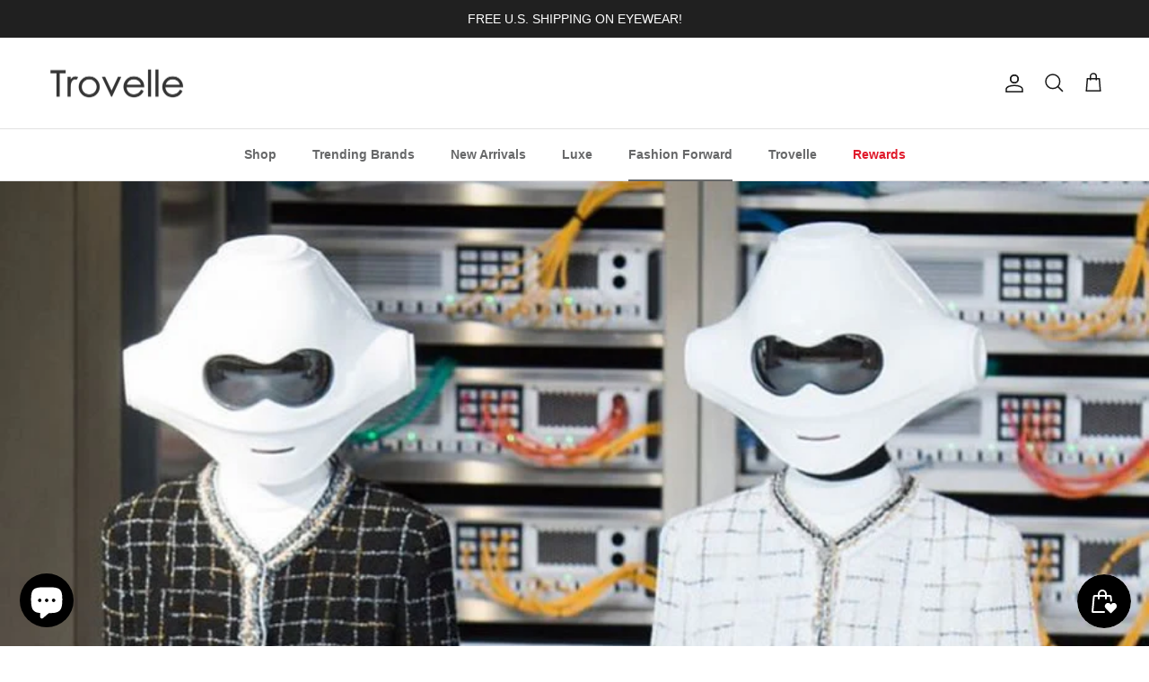

--- FILE ---
content_type: text/html; charset=utf-8
request_url: https://trovelle.com/en-jp/blogs/fashion-forward/having-fun-with-words
body_size: 54646
content:
<!doctype html>
<html class="no-js" lang="en" dir="ltr">
<head><meta charset="utf-8">
<meta name="viewport" content="width=device-width,initial-scale=1">
<title>Having Fun With Words &ndash; Trovelle</title><link rel="canonical" href="https://trovelle.com/en-jp/blogs/fashion-forward/having-fun-with-words"><link rel="icon" href="//trovelle.com/cdn/shop/files/logo-trovelle-favicon-32x32.png?crop=center&height=48&v=1639684145&width=48" type="image/png">
  <link rel="apple-touch-icon" href="//trovelle.com/cdn/shop/files/logo-trovelle-favicon-32x32.png?crop=center&height=180&v=1639684145&width=180"><meta name="description" content="We love to have fun with technology at Trovelle. Today, we took AI to its creative limits with this poem about Trovelle, eyewear and fashion. Enjoy!"><meta property="og:site_name" content="Trovelle">
<meta property="og:url" content="https://trovelle.com/en-jp/blogs/fashion-forward/having-fun-with-words">
<meta property="og:title" content="Having Fun With Words">
<meta property="og:type" content="article">
<meta property="og:description" content="We love to have fun with technology at Trovelle. Today, we took AI to its creative limits with this poem about Trovelle, eyewear and fashion. Enjoy!"><meta property="og:image" content="http://trovelle.com/cdn/shop/articles/blog-hero-trovelle-ai.jpg?crop=center&height=1200&v=1705877227&width=1200">
  <meta property="og:image:secure_url" content="https://trovelle.com/cdn/shop/articles/blog-hero-trovelle-ai.jpg?crop=center&height=1200&v=1705877227&width=1200">
  <meta property="og:image:width" content="930">
  <meta property="og:image:height" content="420"><meta name="twitter:site" content="@trovelle"><meta name="twitter:card" content="summary_large_image">
<meta name="twitter:title" content="Having Fun With Words">
<meta name="twitter:description" content="We love to have fun with technology at Trovelle. Today, we took AI to its creative limits with this poem about Trovelle, eyewear and fashion. Enjoy!">
<style>:root {
  --page-container-width:          2200px;
  --reading-container-width:       720px;
  --divider-opacity:               0.14;
  --gutter-large:                  30px;
  --gutter-desktop:                20px;
  --gutter-mobile:                 16px;
  --section-padding:               50px;
  --larger-section-padding:        80px;
  --larger-section-padding-mobile: 60px;
  --largest-section-padding:       110px;
  --aos-animate-duration:          0.6s;

  --base-font-family:              Helvetica, Arial, sans-serif;
  --base-font-weight:              400;
  --base-font-style:               normal;
  --heading-font-family:           Helvetica, Arial, sans-serif;
  --heading-font-weight:           700;
  --heading-font-style:            normal;
  --heading-font-letter-spacing:   normal;
  --logo-font-family:              Helvetica, Arial, sans-serif;
  --logo-font-weight:              700;
  --logo-font-style:               normal;
  --nav-font-family:               Helvetica, Arial, sans-serif;
  --nav-font-weight:               700;
  --nav-font-style:                normal;

  --base-text-size:14px;
  --base-line-height:              1.6;
  --input-text-size:16px;
  --smaller-text-size-1:11px;
  --smaller-text-size-2:14px;
  --smaller-text-size-3:11px;
  --smaller-text-size-4:10px;
  --larger-text-size:30px;
  --super-large-text-size:53px;
  --super-large-mobile-text-size:24px;
  --larger-mobile-text-size:24px;
  --logo-text-size:24px;--btn-letter-spacing: normal;
    --btn-text-transform: none;
    --button-text-size: 14px;
    --quickbuy-button-text-size: 14px;
    --small-feature-link-font-size: 1em;
    --input-btn-padding-top: 13px;
    --input-btn-padding-bottom: 13px;--heading-text-transform:uppercase;
  --nav-text-size:                      14px;
  --mobile-menu-font-weight:            600;

  --body-bg-color:                      255 255 255;
  --bg-color:                           255 255 255;
  --body-text-color:                    23 23 23;
  --text-color:                         23 23 23;

  --header-text-col:                    #171717;--header-text-hover-col:             var(--main-nav-link-hover-col);--header-bg-col:                     #ffffff;
  --heading-color:                     23 23 23;
  --body-heading-color:                23 23 23;
  --heading-divider-col:               #e2e2e2;

  --logo-col:                          #171717;
  --main-nav-bg:                       #ffffff;
  --main-nav-link-col:                 #676869;
  --main-nav-link-hover-col:           #171717;
  --main-nav-link-featured-col:        #e01a2b;

  --link-color:                        23 23 23;
  --body-link-color:                   23 23 23;

  --btn-bg-color:                        35 35 35;
  --btn-bg-hover-color:                  0 0 0;
  --btn-border-color:                    35 35 35;
  --btn-border-hover-color:              0 0 0;
  --btn-text-color:                      255 255 255;
  --btn-text-hover-color:                255 255 255;--btn-alt-bg-color:                    255 255 255;
  --btn-alt-text-color:                  35 35 35;
  --btn-alt-border-color:                35 35 35;
  --btn-alt-border-hover-color:          35 35 35;--btn-ter-bg-color:                    235 235 235;
  --btn-ter-text-color:                  0 0 0;
  --btn-ter-bg-hover-color:              35 35 35;
  --btn-ter-text-hover-color:            255 255 255;--btn-border-radius: 3px;
    --btn-inspired-border-radius: 3px;--color-scheme-default:                             #ffffff;
  --color-scheme-default-color:                       255 255 255;
  --color-scheme-default-text-color:                  23 23 23;
  --color-scheme-default-head-color:                  23 23 23;
  --color-scheme-default-link-color:                  23 23 23;
  --color-scheme-default-btn-text-color:              255 255 255;
  --color-scheme-default-btn-text-hover-color:        255 255 255;
  --color-scheme-default-btn-bg-color:                35 35 35;
  --color-scheme-default-btn-bg-hover-color:          0 0 0;
  --color-scheme-default-btn-border-color:            35 35 35;
  --color-scheme-default-btn-border-hover-color:      0 0 0;
  --color-scheme-default-btn-alt-text-color:          35 35 35;
  --color-scheme-default-btn-alt-bg-color:            255 255 255;
  --color-scheme-default-btn-alt-border-color:        35 35 35;
  --color-scheme-default-btn-alt-border-hover-color:  35 35 35;

  --color-scheme-1:                             #f2f2f2;
  --color-scheme-1-color:                       242 242 242;
  --color-scheme-1-text-color:                  52 52 52;
  --color-scheme-1-head-color:                  52 52 52;
  --color-scheme-1-link-color:                  52 52 52;
  --color-scheme-1-btn-text-color:              255 255 255;
  --color-scheme-1-btn-text-hover-color:        255 255 255;
  --color-scheme-1-btn-bg-color:                35 35 35;
  --color-scheme-1-btn-bg-hover-color:          0 0 0;
  --color-scheme-1-btn-border-color:            35 35 35;
  --color-scheme-1-btn-border-hover-color:      0 0 0;
  --color-scheme-1-btn-alt-text-color:          35 35 35;
  --color-scheme-1-btn-alt-bg-color:            255 255 255;
  --color-scheme-1-btn-alt-border-color:        35 35 35;
  --color-scheme-1-btn-alt-border-hover-color:  35 35 35;

  --color-scheme-2:                             #f2f2f2;
  --color-scheme-2-color:                       242 242 242;
  --color-scheme-2-text-color:                  52 52 52;
  --color-scheme-2-head-color:                  52 52 52;
  --color-scheme-2-link-color:                  52 52 52;
  --color-scheme-2-btn-text-color:              255 255 255;
  --color-scheme-2-btn-text-hover-color:        255 255 255;
  --color-scheme-2-btn-bg-color:                35 35 35;
  --color-scheme-2-btn-bg-hover-color:          0 0 0;
  --color-scheme-2-btn-border-color:            35 35 35;
  --color-scheme-2-btn-border-hover-color:      0 0 0;
  --color-scheme-2-btn-alt-text-color:          35 35 35;
  --color-scheme-2-btn-alt-bg-color:            255 255 255;
  --color-scheme-2-btn-alt-border-color:        35 35 35;
  --color-scheme-2-btn-alt-border-hover-color:  35 35 35;

  /* Shop Pay payment terms */
  --payment-terms-background-color:    #ffffff;--quickbuy-bg: 255 255 255;--body-input-background-color:       rgb(var(--body-bg-color));
  --input-background-color:            rgb(var(--body-bg-color));
  --body-input-text-color:             var(--body-text-color);
  --input-text-color:                  var(--body-text-color);
  --body-input-border-color:           rgb(197, 197, 197);
  --input-border-color:                rgb(197, 197, 197);
  --input-border-color-hover:          rgb(127, 127, 127);
  --input-border-color-active:         rgb(23, 23, 23);

  --swatch-cross-svg:                  url("data:image/svg+xml,%3Csvg xmlns='http://www.w3.org/2000/svg' width='240' height='240' viewBox='0 0 24 24' fill='none' stroke='rgb(197, 197, 197)' stroke-width='0.09' preserveAspectRatio='none' %3E%3Cline x1='24' y1='0' x2='0' y2='24'%3E%3C/line%3E%3C/svg%3E");
  --swatch-cross-hover:                url("data:image/svg+xml,%3Csvg xmlns='http://www.w3.org/2000/svg' width='240' height='240' viewBox='0 0 24 24' fill='none' stroke='rgb(127, 127, 127)' stroke-width='0.09' preserveAspectRatio='none' %3E%3Cline x1='24' y1='0' x2='0' y2='24'%3E%3C/line%3E%3C/svg%3E");
  --swatch-cross-active:               url("data:image/svg+xml,%3Csvg xmlns='http://www.w3.org/2000/svg' width='240' height='240' viewBox='0 0 24 24' fill='none' stroke='rgb(23, 23, 23)' stroke-width='0.09' preserveAspectRatio='none' %3E%3Cline x1='24' y1='0' x2='0' y2='24'%3E%3C/line%3E%3C/svg%3E");

  --footer-divider-col:                #e4e4e4;
  --footer-text-col:                   103 104 105;
  --footer-heading-col:                23 23 23;
  --footer-bg-col:                     247 247 248;--product-label-overlay-justify: flex-end;--product-label-overlay-align: flex-end;--product-label-overlay-reduction-text:   #f2f2f2;
  --product-label-overlay-reduction-bg:     #000000;
  --product-label-overlay-reduction-text-weight: 600;
  --product-label-overlay-stock-text:       #ffffff;
  --product-label-overlay-stock-bg:         #4c4c4b;
  --product-label-overlay-new-text:         #808284;
  --product-label-overlay-new-bg:           #ffffff;
  --product-label-overlay-meta-text:        #ffffff;
  --product-label-overlay-meta-bg:          #808284;
  --product-label-sale-text:                #000000;
  --product-label-sold-text:                #482683;
  --product-label-preorder-text:            #60a57e;

  --product-block-crop-align:               center;

  
  --product-block-price-align:              flex-start;
  --product-block-price-item-margin-start:  initial;
  --product-block-price-item-margin-end:    .5rem;
  

  

  --collection-block-image-position:   center center;

  --swatch-picker-image-size:          68px;
  --swatch-crop-align:                 center center;

  --image-overlay-text-color:          255 255 255;--image-overlay-bg:                  rgba(23, 23, 23, 0.1);
  --image-overlay-shadow-start:        rgb(0 0 0 / 0.15);
  --image-overlay-box-opacity:         1.0;--product-inventory-ok-box-color:            #f2faf0;
  --product-inventory-ok-text-color:           #108043;
  --product-inventory-ok-icon-box-fill-color:  #fff;
  --product-inventory-low-box-color:           #fcf1cd;
  --product-inventory-low-text-color:          #dd9a1a;
  --product-inventory-low-icon-box-fill-color: #fff;
  --product-inventory-low-text-color-channels: 16, 128, 67;
  --product-inventory-ok-text-color-channels:  221, 154, 26;

  --rating-star-color: 246 165 41;--overlay-align-left: start;
    --overlay-align-right: end;}html[dir=rtl] {
  --overlay-right-text-m-left: 0;
  --overlay-right-text-m-right: auto;
  --overlay-left-shadow-left-left: 15%;
  --overlay-left-shadow-left-right: -50%;
  --overlay-left-shadow-right-left: -85%;
  --overlay-left-shadow-right-right: 0;
}::selection {
    background: rgb(var(--body-heading-color));
    color: rgb(var(--body-bg-color));
  }
  ::-moz-selection {
    background: rgb(var(--body-heading-color));
    color: rgb(var(--body-bg-color));
  }.use-color-scheme--default {
  --product-label-sale-text:           #000000;
  --product-label-sold-text:           #482683;
  --product-label-preorder-text:       #60a57e;
  --input-background-color:            rgb(var(--body-bg-color));
  --input-text-color:                  var(--body-input-text-color);
  --input-border-color:                rgb(197, 197, 197);
  --input-border-color-hover:          rgb(127, 127, 127);
  --input-border-color-active:         rgb(23, 23, 23);
}.use-color-scheme--1 {
  --product-label-sale-text:           currentColor;
  --product-label-sold-text:           currentColor;
  --product-label-preorder-text:       currentColor;
  --input-background-color:            transparent;
  --input-text-color:                  52 52 52;
  --input-border-color:                rgb(185, 185, 185);
  --input-border-color-hover:          rgb(138, 138, 138);
  --input-border-color-active:         rgb(52, 52, 52);
}.use-color-scheme--2 {
  --product-label-sale-text:           currentColor;
  --product-label-sold-text:           currentColor;
  --product-label-preorder-text:       currentColor;
  --input-background-color:            transparent;
  --input-text-color:                  52 52 52;
  --input-border-color:                rgb(185, 185, 185);
  --input-border-color-hover:          rgb(138, 138, 138);
  --input-border-color-active:         rgb(52, 52, 52);
}</style>

  <link href="//trovelle.com/cdn/shop/t/71/assets/main.css?v=172312757779536793001759724164" rel="stylesheet" type="text/css" media="all" />
<script>
    document.documentElement.className = document.documentElement.className.replace('no-js', 'js');

    window.theme = {
      info: {
        name: 'Symmetry',
        version: '8.0.0'
      },
      device: {
        hasTouch: window.matchMedia('(any-pointer: coarse)').matches,
        hasHover: window.matchMedia('(hover: hover)').matches
      },
      mediaQueries: {
        md: '(min-width: 768px)',
        productMediaCarouselBreak: '(min-width: 1041px)'
      },
      routes: {
        base: 'https://trovelle.com',
        cart: '/en-jp/cart',
        cartAdd: '/en-jp/cart/add.js',
        cartUpdate: '/en-jp/cart/update.js',
        predictiveSearch: '/en-jp/search/suggest'
      },
      strings: {
        cartTermsConfirmation: "You must agree to the terms and conditions before continuing.",
        cartItemsQuantityError: "You can only add [QUANTITY] of this item to your cart.",
        generalSearchViewAll: "View all search results",
        noStock: "Sold out",
        noVariant: "Unavailable",
        productsProductChooseA: "Choose a",
        generalSearchPages: "Pages",
        generalSearchNoResultsWithoutTerms: "Sorry, we couldnʼt find any results",
        shippingCalculator: {
          singleRate: "There is one shipping rate for this destination:",
          multipleRates: "There are multiple shipping rates for this destination:",
          noRates: "We do not ship to this destination."
        },
        regularPrice: "Regular price",
        salePrice: "Sale price"
      },
      settings: {
        moneyWithCurrencyFormat: "¥{{amount_no_decimals}} JPY",
        cartType: "drawer",
        afterAddToCart: "notification",
        quickbuyStyle: "button",
        externalLinksNewTab: true,
        internalLinksSmoothScroll: true
      }
    }

    theme.inlineNavigationCheck = function() {
      var pageHeader = document.querySelector('.pageheader'),
          inlineNavContainer = pageHeader.querySelector('.logo-area__left__inner'),
          inlineNav = inlineNavContainer.querySelector('.navigation--left');
      if (inlineNav && getComputedStyle(inlineNav).display != 'none') {
        var inlineMenuCentered = document.querySelector('.pageheader--layout-inline-menu-center'),
            logoContainer = document.querySelector('.logo-area__middle__inner');
        if(inlineMenuCentered) {
          var rightWidth = document.querySelector('.logo-area__right__inner').clientWidth,
              middleWidth = logoContainer.clientWidth,
              logoArea = document.querySelector('.logo-area'),
              computedLogoAreaStyle = getComputedStyle(logoArea),
              logoAreaInnerWidth = logoArea.clientWidth - Math.ceil(parseFloat(computedLogoAreaStyle.paddingLeft)) - Math.ceil(parseFloat(computedLogoAreaStyle.paddingRight)),
              availableNavWidth = logoAreaInnerWidth - Math.max(rightWidth, middleWidth) * 2 - 40;
          inlineNavContainer.style.maxWidth = availableNavWidth + 'px';
        }

        var firstInlineNavLink = inlineNav.querySelector('.navigation__item:first-child'),
            lastInlineNavLink = inlineNav.querySelector('.navigation__item:last-child');
        if (lastInlineNavLink) {
          var inlineNavWidth = null;
          if(document.querySelector('html[dir=rtl]')) {
            inlineNavWidth = firstInlineNavLink.offsetLeft - lastInlineNavLink.offsetLeft + firstInlineNavLink.offsetWidth;
          } else {
            inlineNavWidth = lastInlineNavLink.offsetLeft - firstInlineNavLink.offsetLeft + lastInlineNavLink.offsetWidth;
          }
          if (inlineNavContainer.offsetWidth >= inlineNavWidth) {
            pageHeader.classList.add('pageheader--layout-inline-permitted');
            var tallLogo = logoContainer.clientHeight > lastInlineNavLink.clientHeight + 20;
            if (tallLogo) {
              inlineNav.classList.add('navigation--tight-underline');
            } else {
              inlineNav.classList.remove('navigation--tight-underline');
            }
          } else {
            pageHeader.classList.remove('pageheader--layout-inline-permitted');
          }
        }
      }
    };

    theme.setInitialHeaderHeightProperty = () => {
      const section = document.querySelector('.section-header');
      if (section) {
        document.documentElement.style.setProperty('--theme-header-height', Math.ceil(section.clientHeight) + 'px');
      }
    };
  </script>

  <script src="//trovelle.com/cdn/shop/t/71/assets/main.js?v=150891663519462644191759724164" defer></script>
    <script src="//trovelle.com/cdn/shop/t/71/assets/animate-on-scroll.js?v=15249566486942820451759724156" defer></script>
    <link href="//trovelle.com/cdn/shop/t/71/assets/animate-on-scroll.css?v=135962721104954213331759724156" rel="stylesheet" type="text/css" media="all" />
  

  <script>window.performance && window.performance.mark && window.performance.mark('shopify.content_for_header.start');</script><meta name="google-site-verification" content="TD88491Mios76HBOQYKwG-RIzGjE2AQBhLV45OmYS9g">
<meta name="facebook-domain-verification" content="4oe82r0jd0022vsk0rygryjeqydcnd">
<meta name="facebook-domain-verification" content="sauy7piinrq4gmf00tcn0mt9r4vkl9">
<meta name="google-site-verification" content="1smPwqPYWDJaSW3XVtW7CP6FvmGPTV5p0KBz7CW-lbs">
<meta name="google-site-verification" content="5O27yJWjr-Hp340hJhTzD-CnqHVs5ls5vd11Nudsan4">
<meta id="shopify-digital-wallet" name="shopify-digital-wallet" content="/31316115593/digital_wallets/dialog">
<meta name="shopify-checkout-api-token" content="d3961e506dbd043ae170fc3bac03c6f4">
<meta id="in-context-paypal-metadata" data-shop-id="31316115593" data-venmo-supported="false" data-environment="production" data-locale="en_US" data-paypal-v4="true" data-currency="JPY">
<link rel="alternate" type="application/atom+xml" title="Feed" href="/en-jp/blogs/fashion-forward.atom" />
<link rel="alternate" hreflang="x-default" href="https://trovelle.com/blogs/fashion-forward/having-fun-with-words">
<link rel="alternate" hreflang="en" href="https://trovelle.com/blogs/fashion-forward/having-fun-with-words">
<link rel="alternate" hreflang="en-CA" href="https://trovelle.com/en-ca/blogs/fashion-forward/having-fun-with-words">
<link rel="alternate" hreflang="en-GB" href="https://trovelle.com/en-gb/blogs/fashion-forward/having-fun-with-words">
<link rel="alternate" hreflang="en-DE" href="https://trovelle.com/en-de/blogs/fashion-forward/having-fun-with-words">
<link rel="alternate" hreflang="en-FR" href="https://trovelle.com/en-fr/blogs/fashion-forward/having-fun-with-words">
<link rel="alternate" hreflang="en-JP" href="https://trovelle.com/en-jp/blogs/fashion-forward/having-fun-with-words">
<link rel="alternate" hreflang="en-NZ" href="https://trovelle.com/en-nz/blogs/fashion-forward/having-fun-with-words">
<link rel="alternate" hreflang="en-SG" href="https://trovelle.com/en-sg/blogs/fashion-forward/having-fun-with-words">
<link rel="alternate" hreflang="en-NL" href="https://trovelle.com/en-nl/blogs/fashion-forward/having-fun-with-words">
<link rel="alternate" hreflang="en-CH" href="https://trovelle.com/en-ch/blogs/fashion-forward/having-fun-with-words">
<link rel="alternate" hreflang="en-IT" href="https://trovelle.com/en-it/blogs/fashion-forward/having-fun-with-words">
<link rel="alternate" hreflang="en-AU" href="https://trovelle.com/en-au/blogs/fashion-forward/having-fun-with-words">
<link rel="alternate" hreflang="en-HK" href="https://trovelle.com/en-hk/blogs/fashion-forward/having-fun-with-words">
<link rel="alternate" hreflang="en-MX" href="https://trovelle.com/en-mx/blogs/fashion-forward/having-fun-with-words">
<script async="async" src="/checkouts/internal/preloads.js?locale=en-JP"></script>
<link rel="preconnect" href="https://shop.app" crossorigin="anonymous">
<script async="async" src="https://shop.app/checkouts/internal/preloads.js?locale=en-JP&shop_id=31316115593" crossorigin="anonymous"></script>
<script id="apple-pay-shop-capabilities" type="application/json">{"shopId":31316115593,"countryCode":"US","currencyCode":"JPY","merchantCapabilities":["supports3DS"],"merchantId":"gid:\/\/shopify\/Shop\/31316115593","merchantName":"Trovelle","requiredBillingContactFields":["postalAddress","email"],"requiredShippingContactFields":["postalAddress","email"],"shippingType":"shipping","supportedNetworks":["visa","masterCard","amex","discover","elo","jcb"],"total":{"type":"pending","label":"Trovelle","amount":"1.00"},"shopifyPaymentsEnabled":true,"supportsSubscriptions":true}</script>
<script id="shopify-features" type="application/json">{"accessToken":"d3961e506dbd043ae170fc3bac03c6f4","betas":["rich-media-storefront-analytics"],"domain":"trovelle.com","predictiveSearch":true,"shopId":31316115593,"locale":"en"}</script>
<script>var Shopify = Shopify || {};
Shopify.shop = "trovelle.myshopify.com";
Shopify.locale = "en";
Shopify.currency = {"active":"JPY","rate":"156.664235"};
Shopify.country = "JP";
Shopify.theme = {"name":"TROVELLE-V8.0.0","id":144230449314,"schema_name":"Symmetry","schema_version":"8.0.0","theme_store_id":568,"role":"main"};
Shopify.theme.handle = "null";
Shopify.theme.style = {"id":null,"handle":null};
Shopify.cdnHost = "trovelle.com/cdn";
Shopify.routes = Shopify.routes || {};
Shopify.routes.root = "/en-jp/";</script>
<script type="module">!function(o){(o.Shopify=o.Shopify||{}).modules=!0}(window);</script>
<script>!function(o){function n(){var o=[];function n(){o.push(Array.prototype.slice.apply(arguments))}return n.q=o,n}var t=o.Shopify=o.Shopify||{};t.loadFeatures=n(),t.autoloadFeatures=n()}(window);</script>
<script>
  window.ShopifyPay = window.ShopifyPay || {};
  window.ShopifyPay.apiHost = "shop.app\/pay";
  window.ShopifyPay.redirectState = null;
</script>
<script id="shop-js-analytics" type="application/json">{"pageType":"article"}</script>
<script defer="defer" async type="module" src="//trovelle.com/cdn/shopifycloud/shop-js/modules/v2/client.init-shop-cart-sync_BT-GjEfc.en.esm.js"></script>
<script defer="defer" async type="module" src="//trovelle.com/cdn/shopifycloud/shop-js/modules/v2/chunk.common_D58fp_Oc.esm.js"></script>
<script defer="defer" async type="module" src="//trovelle.com/cdn/shopifycloud/shop-js/modules/v2/chunk.modal_xMitdFEc.esm.js"></script>
<script type="module">
  await import("//trovelle.com/cdn/shopifycloud/shop-js/modules/v2/client.init-shop-cart-sync_BT-GjEfc.en.esm.js");
await import("//trovelle.com/cdn/shopifycloud/shop-js/modules/v2/chunk.common_D58fp_Oc.esm.js");
await import("//trovelle.com/cdn/shopifycloud/shop-js/modules/v2/chunk.modal_xMitdFEc.esm.js");

  window.Shopify.SignInWithShop?.initShopCartSync?.({"fedCMEnabled":true,"windoidEnabled":true});

</script>
<script>
  window.Shopify = window.Shopify || {};
  if (!window.Shopify.featureAssets) window.Shopify.featureAssets = {};
  window.Shopify.featureAssets['shop-js'] = {"shop-cart-sync":["modules/v2/client.shop-cart-sync_DZOKe7Ll.en.esm.js","modules/v2/chunk.common_D58fp_Oc.esm.js","modules/v2/chunk.modal_xMitdFEc.esm.js"],"init-fed-cm":["modules/v2/client.init-fed-cm_B6oLuCjv.en.esm.js","modules/v2/chunk.common_D58fp_Oc.esm.js","modules/v2/chunk.modal_xMitdFEc.esm.js"],"shop-cash-offers":["modules/v2/client.shop-cash-offers_D2sdYoxE.en.esm.js","modules/v2/chunk.common_D58fp_Oc.esm.js","modules/v2/chunk.modal_xMitdFEc.esm.js"],"shop-login-button":["modules/v2/client.shop-login-button_QeVjl5Y3.en.esm.js","modules/v2/chunk.common_D58fp_Oc.esm.js","modules/v2/chunk.modal_xMitdFEc.esm.js"],"pay-button":["modules/v2/client.pay-button_DXTOsIq6.en.esm.js","modules/v2/chunk.common_D58fp_Oc.esm.js","modules/v2/chunk.modal_xMitdFEc.esm.js"],"shop-button":["modules/v2/client.shop-button_DQZHx9pm.en.esm.js","modules/v2/chunk.common_D58fp_Oc.esm.js","modules/v2/chunk.modal_xMitdFEc.esm.js"],"avatar":["modules/v2/client.avatar_BTnouDA3.en.esm.js"],"init-windoid":["modules/v2/client.init-windoid_CR1B-cfM.en.esm.js","modules/v2/chunk.common_D58fp_Oc.esm.js","modules/v2/chunk.modal_xMitdFEc.esm.js"],"init-shop-for-new-customer-accounts":["modules/v2/client.init-shop-for-new-customer-accounts_C_vY_xzh.en.esm.js","modules/v2/client.shop-login-button_QeVjl5Y3.en.esm.js","modules/v2/chunk.common_D58fp_Oc.esm.js","modules/v2/chunk.modal_xMitdFEc.esm.js"],"init-shop-email-lookup-coordinator":["modules/v2/client.init-shop-email-lookup-coordinator_BI7n9ZSv.en.esm.js","modules/v2/chunk.common_D58fp_Oc.esm.js","modules/v2/chunk.modal_xMitdFEc.esm.js"],"init-shop-cart-sync":["modules/v2/client.init-shop-cart-sync_BT-GjEfc.en.esm.js","modules/v2/chunk.common_D58fp_Oc.esm.js","modules/v2/chunk.modal_xMitdFEc.esm.js"],"shop-toast-manager":["modules/v2/client.shop-toast-manager_DiYdP3xc.en.esm.js","modules/v2/chunk.common_D58fp_Oc.esm.js","modules/v2/chunk.modal_xMitdFEc.esm.js"],"init-customer-accounts":["modules/v2/client.init-customer-accounts_D9ZNqS-Q.en.esm.js","modules/v2/client.shop-login-button_QeVjl5Y3.en.esm.js","modules/v2/chunk.common_D58fp_Oc.esm.js","modules/v2/chunk.modal_xMitdFEc.esm.js"],"init-customer-accounts-sign-up":["modules/v2/client.init-customer-accounts-sign-up_iGw4briv.en.esm.js","modules/v2/client.shop-login-button_QeVjl5Y3.en.esm.js","modules/v2/chunk.common_D58fp_Oc.esm.js","modules/v2/chunk.modal_xMitdFEc.esm.js"],"shop-follow-button":["modules/v2/client.shop-follow-button_CqMgW2wH.en.esm.js","modules/v2/chunk.common_D58fp_Oc.esm.js","modules/v2/chunk.modal_xMitdFEc.esm.js"],"checkout-modal":["modules/v2/client.checkout-modal_xHeaAweL.en.esm.js","modules/v2/chunk.common_D58fp_Oc.esm.js","modules/v2/chunk.modal_xMitdFEc.esm.js"],"shop-login":["modules/v2/client.shop-login_D91U-Q7h.en.esm.js","modules/v2/chunk.common_D58fp_Oc.esm.js","modules/v2/chunk.modal_xMitdFEc.esm.js"],"lead-capture":["modules/v2/client.lead-capture_BJmE1dJe.en.esm.js","modules/v2/chunk.common_D58fp_Oc.esm.js","modules/v2/chunk.modal_xMitdFEc.esm.js"],"payment-terms":["modules/v2/client.payment-terms_Ci9AEqFq.en.esm.js","modules/v2/chunk.common_D58fp_Oc.esm.js","modules/v2/chunk.modal_xMitdFEc.esm.js"]};
</script>
<script>(function() {
  var isLoaded = false;
  function asyncLoad() {
    if (isLoaded) return;
    isLoaded = true;
    var urls = ["https:\/\/ecommplugins-scripts.trustpilot.com\/v2.1\/js\/header.min.js?settings=eyJrZXkiOiJkR1N5dmY0WjZ6aVZuOGtnIiwicyI6InNrdSJ9\u0026shop=trovelle.myshopify.com","https:\/\/ecommplugins-trustboxsettings.trustpilot.com\/trovelle.myshopify.com.js?settings=1717813194223\u0026shop=trovelle.myshopify.com","\/\/cdn.shopify.com\/proxy\/cb12541c47113b0214d29201ee49333e1b83e10fe31cc0bd88475f7e2e16efac\/bingshoppingtool-t2app-prod.trafficmanager.net\/uet\/tracking_script?shop=trovelle.myshopify.com\u0026sp-cache-control=cHVibGljLCBtYXgtYWdlPTkwMA","https:\/\/widget.trustpilot.com\/bootstrap\/v5\/tp.widget.sync.bootstrap.min.js?shop=trovelle.myshopify.com","\/\/cdn.shopify.com\/proxy\/ceee0c2851986bbbb12b8c3935c3890a1e3524a0caee4e848ec0b0ac7875838e\/bingshoppingtool-t2app-prod.trafficmanager.net\/api\/ShopifyMT\/v1\/uet\/tracking_script?shop=trovelle.myshopify.com\u0026sp-cache-control=cHVibGljLCBtYXgtYWdlPTkwMA","https:\/\/id-shop.govx.com\/app\/trovelle.myshopify.com\/govx.js?shop=trovelle.myshopify.com"];
    for (var i = 0; i < urls.length; i++) {
      var s = document.createElement('script');
      s.type = 'text/javascript';
      s.async = true;
      s.src = urls[i];
      var x = document.getElementsByTagName('script')[0];
      x.parentNode.insertBefore(s, x);
    }
  };
  if(window.attachEvent) {
    window.attachEvent('onload', asyncLoad);
  } else {
    window.addEventListener('load', asyncLoad, false);
  }
})();</script>
<script id="__st">var __st={"a":31316115593,"offset":-18000,"reqid":"ef589f5f-e9b5-44a2-a59a-a56666e34f33-1769480352","pageurl":"trovelle.com\/en-jp\/blogs\/fashion-forward\/having-fun-with-words","s":"articles-559948955810","u":"946d82890a4a","p":"article","rtyp":"article","rid":559948955810};</script>
<script>window.ShopifyPaypalV4VisibilityTracking = true;</script>
<script id="captcha-bootstrap">!function(){'use strict';const t='contact',e='account',n='new_comment',o=[[t,t],['blogs',n],['comments',n],[t,'customer']],c=[[e,'customer_login'],[e,'guest_login'],[e,'recover_customer_password'],[e,'create_customer']],r=t=>t.map((([t,e])=>`form[action*='/${t}']:not([data-nocaptcha='true']) input[name='form_type'][value='${e}']`)).join(','),a=t=>()=>t?[...document.querySelectorAll(t)].map((t=>t.form)):[];function s(){const t=[...o],e=r(t);return a(e)}const i='password',u='form_key',d=['recaptcha-v3-token','g-recaptcha-response','h-captcha-response',i],f=()=>{try{return window.sessionStorage}catch{return}},m='__shopify_v',_=t=>t.elements[u];function p(t,e,n=!1){try{const o=window.sessionStorage,c=JSON.parse(o.getItem(e)),{data:r}=function(t){const{data:e,action:n}=t;return t[m]||n?{data:e,action:n}:{data:t,action:n}}(c);for(const[e,n]of Object.entries(r))t.elements[e]&&(t.elements[e].value=n);n&&o.removeItem(e)}catch(o){console.error('form repopulation failed',{error:o})}}const l='form_type',E='cptcha';function T(t){t.dataset[E]=!0}const w=window,h=w.document,L='Shopify',v='ce_forms',y='captcha';let A=!1;((t,e)=>{const n=(g='f06e6c50-85a8-45c8-87d0-21a2b65856fe',I='https://cdn.shopify.com/shopifycloud/storefront-forms-hcaptcha/ce_storefront_forms_captcha_hcaptcha.v1.5.2.iife.js',D={infoText:'Protected by hCaptcha',privacyText:'Privacy',termsText:'Terms'},(t,e,n)=>{const o=w[L][v],c=o.bindForm;if(c)return c(t,g,e,D).then(n);var r;o.q.push([[t,g,e,D],n]),r=I,A||(h.body.append(Object.assign(h.createElement('script'),{id:'captcha-provider',async:!0,src:r})),A=!0)});var g,I,D;w[L]=w[L]||{},w[L][v]=w[L][v]||{},w[L][v].q=[],w[L][y]=w[L][y]||{},w[L][y].protect=function(t,e){n(t,void 0,e),T(t)},Object.freeze(w[L][y]),function(t,e,n,w,h,L){const[v,y,A,g]=function(t,e,n){const i=e?o:[],u=t?c:[],d=[...i,...u],f=r(d),m=r(i),_=r(d.filter((([t,e])=>n.includes(e))));return[a(f),a(m),a(_),s()]}(w,h,L),I=t=>{const e=t.target;return e instanceof HTMLFormElement?e:e&&e.form},D=t=>v().includes(t);t.addEventListener('submit',(t=>{const e=I(t);if(!e)return;const n=D(e)&&!e.dataset.hcaptchaBound&&!e.dataset.recaptchaBound,o=_(e),c=g().includes(e)&&(!o||!o.value);(n||c)&&t.preventDefault(),c&&!n&&(function(t){try{if(!f())return;!function(t){const e=f();if(!e)return;const n=_(t);if(!n)return;const o=n.value;o&&e.removeItem(o)}(t);const e=Array.from(Array(32),(()=>Math.random().toString(36)[2])).join('');!function(t,e){_(t)||t.append(Object.assign(document.createElement('input'),{type:'hidden',name:u})),t.elements[u].value=e}(t,e),function(t,e){const n=f();if(!n)return;const o=[...t.querySelectorAll(`input[type='${i}']`)].map((({name:t})=>t)),c=[...d,...o],r={};for(const[a,s]of new FormData(t).entries())c.includes(a)||(r[a]=s);n.setItem(e,JSON.stringify({[m]:1,action:t.action,data:r}))}(t,e)}catch(e){console.error('failed to persist form',e)}}(e),e.submit())}));const S=(t,e)=>{t&&!t.dataset[E]&&(n(t,e.some((e=>e===t))),T(t))};for(const o of['focusin','change'])t.addEventListener(o,(t=>{const e=I(t);D(e)&&S(e,y())}));const B=e.get('form_key'),M=e.get(l),P=B&&M;t.addEventListener('DOMContentLoaded',(()=>{const t=y();if(P)for(const e of t)e.elements[l].value===M&&p(e,B);[...new Set([...A(),...v().filter((t=>'true'===t.dataset.shopifyCaptcha))])].forEach((e=>S(e,t)))}))}(h,new URLSearchParams(w.location.search),n,t,e,['guest_login'])})(!0,!0)}();</script>
<script integrity="sha256-4kQ18oKyAcykRKYeNunJcIwy7WH5gtpwJnB7kiuLZ1E=" data-source-attribution="shopify.loadfeatures" defer="defer" src="//trovelle.com/cdn/shopifycloud/storefront/assets/storefront/load_feature-a0a9edcb.js" crossorigin="anonymous"></script>
<script crossorigin="anonymous" defer="defer" src="//trovelle.com/cdn/shopifycloud/storefront/assets/shopify_pay/storefront-65b4c6d7.js?v=20250812"></script>
<script data-source-attribution="shopify.dynamic_checkout.dynamic.init">var Shopify=Shopify||{};Shopify.PaymentButton=Shopify.PaymentButton||{isStorefrontPortableWallets:!0,init:function(){window.Shopify.PaymentButton.init=function(){};var t=document.createElement("script");t.src="https://trovelle.com/cdn/shopifycloud/portable-wallets/latest/portable-wallets.en.js",t.type="module",document.head.appendChild(t)}};
</script>
<script data-source-attribution="shopify.dynamic_checkout.buyer_consent">
  function portableWalletsHideBuyerConsent(e){var t=document.getElementById("shopify-buyer-consent"),n=document.getElementById("shopify-subscription-policy-button");t&&n&&(t.classList.add("hidden"),t.setAttribute("aria-hidden","true"),n.removeEventListener("click",e))}function portableWalletsShowBuyerConsent(e){var t=document.getElementById("shopify-buyer-consent"),n=document.getElementById("shopify-subscription-policy-button");t&&n&&(t.classList.remove("hidden"),t.removeAttribute("aria-hidden"),n.addEventListener("click",e))}window.Shopify?.PaymentButton&&(window.Shopify.PaymentButton.hideBuyerConsent=portableWalletsHideBuyerConsent,window.Shopify.PaymentButton.showBuyerConsent=portableWalletsShowBuyerConsent);
</script>
<script data-source-attribution="shopify.dynamic_checkout.cart.bootstrap">document.addEventListener("DOMContentLoaded",(function(){function t(){return document.querySelector("shopify-accelerated-checkout-cart, shopify-accelerated-checkout")}if(t())Shopify.PaymentButton.init();else{new MutationObserver((function(e,n){t()&&(Shopify.PaymentButton.init(),n.disconnect())})).observe(document.body,{childList:!0,subtree:!0})}}));
</script>
<link id="shopify-accelerated-checkout-styles" rel="stylesheet" media="screen" href="https://trovelle.com/cdn/shopifycloud/portable-wallets/latest/accelerated-checkout-backwards-compat.css" crossorigin="anonymous">
<style id="shopify-accelerated-checkout-cart">
        #shopify-buyer-consent {
  margin-top: 1em;
  display: inline-block;
  width: 100%;
}

#shopify-buyer-consent.hidden {
  display: none;
}

#shopify-subscription-policy-button {
  background: none;
  border: none;
  padding: 0;
  text-decoration: underline;
  font-size: inherit;
  cursor: pointer;
}

#shopify-subscription-policy-button::before {
  box-shadow: none;
}

      </style>
<script id="sections-script" data-sections="footer" defer="defer" src="//trovelle.com/cdn/shop/t/71/compiled_assets/scripts.js?v=9845"></script>
<script>window.performance && window.performance.mark && window.performance.mark('shopify.content_for_header.end');</script>
<!-- CC Custom Head Start --><!-- CC Custom Head End --><!-- BEGIN app block: shopify://apps/microsoft-clarity/blocks/clarity_js/31c3d126-8116-4b4a-8ba1-baeda7c4aeea -->
<script type="text/javascript">
  (function (c, l, a, r, i, t, y) {
    c[a] = c[a] || function () { (c[a].q = c[a].q || []).push(arguments); };
    t = l.createElement(r); t.async = 1; t.src = "https://www.clarity.ms/tag/" + i + "?ref=shopify";
    y = l.getElementsByTagName(r)[0]; y.parentNode.insertBefore(t, y);

    c.Shopify.loadFeatures([{ name: "consent-tracking-api", version: "0.1" }], error => {
      if (error) {
        console.error("Error loading Shopify features:", error);
        return;
      }

      c[a]('consentv2', {
        ad_Storage: c.Shopify.customerPrivacy.marketingAllowed() ? "granted" : "denied",
        analytics_Storage: c.Shopify.customerPrivacy.analyticsProcessingAllowed() ? "granted" : "denied",
      });
    });

    l.addEventListener("visitorConsentCollected", function (e) {
      c[a]('consentv2', {
        ad_Storage: e.detail.marketingAllowed ? "granted" : "denied",
        analytics_Storage: e.detail.analyticsAllowed ? "granted" : "denied",
      });
    });
  })(window, document, "clarity", "script", "tx14b3mx13");
</script>



<!-- END app block --><!-- BEGIN app block: shopify://apps/judge-me-reviews/blocks/judgeme_core/61ccd3b1-a9f2-4160-9fe9-4fec8413e5d8 --><!-- Start of Judge.me Core -->






<link rel="dns-prefetch" href="https://cdnwidget.judge.me">
<link rel="dns-prefetch" href="https://cdn.judge.me">
<link rel="dns-prefetch" href="https://cdn1.judge.me">
<link rel="dns-prefetch" href="https://api.judge.me">

<script data-cfasync='false' class='jdgm-settings-script'>window.jdgmSettings={"pagination":5,"disable_web_reviews":false,"badge_no_review_text":"No reviews","badge_n_reviews_text":"{{ n }} review/reviews","badge_star_color":"#000000","hide_badge_preview_if_no_reviews":false,"badge_hide_text":false,"enforce_center_preview_badge":false,"widget_title":"Customer Reviews","widget_open_form_text":"Write a review","widget_close_form_text":"Cancel review","widget_refresh_page_text":"Refresh page","widget_summary_text":"Based on {{ number_of_reviews }} review/reviews","widget_no_review_text":"Be the first to write a review","widget_name_field_text":"Display name","widget_verified_name_field_text":"Verified Name (public)","widget_name_placeholder_text":"Display name","widget_required_field_error_text":"This field is required.","widget_email_field_text":"Email address","widget_verified_email_field_text":"Verified Email (private, can not be edited)","widget_email_placeholder_text":"Your email address","widget_email_field_error_text":"Please enter a valid email address.","widget_rating_field_text":"Rating","widget_review_title_field_text":"Review Title","widget_review_title_placeholder_text":"Give your review a title","widget_review_body_field_text":"Review content","widget_review_body_placeholder_text":"Start writing here...","widget_pictures_field_text":"Picture/Video (optional)","widget_submit_review_text":"Submit Review","widget_submit_verified_review_text":"Submit Verified Review","widget_submit_success_msg_with_auto_publish":"Thank you! Please refresh the page in a few moments to see your review. You can remove or edit your review by logging into \u003ca href='https://judge.me/login' target='_blank' rel='nofollow noopener'\u003eJudge.me\u003c/a\u003e","widget_submit_success_msg_no_auto_publish":"Thank you! Your review will be published as soon as it is approved by the shop admin. You can remove or edit your review by logging into \u003ca href='https://judge.me/login' target='_blank' rel='nofollow noopener'\u003eJudge.me\u003c/a\u003e","widget_show_default_reviews_out_of_total_text":"Showing {{ n_reviews_shown }} out of {{ n_reviews }} reviews.","widget_show_all_link_text":"Show all","widget_show_less_link_text":"Show less","widget_author_said_text":"{{ reviewer_name }} said:","widget_days_text":"{{ n }} days ago","widget_weeks_text":"{{ n }} week/weeks ago","widget_months_text":"{{ n }} month/months ago","widget_years_text":"{{ n }} year/years ago","widget_yesterday_text":"Yesterday","widget_today_text":"Today","widget_replied_text":"\u003e\u003e {{ shop_name }} replied:","widget_read_more_text":"Read more","widget_reviewer_name_as_initial":"","widget_rating_filter_color":"#fbcd0a","widget_rating_filter_see_all_text":"See all reviews","widget_sorting_most_recent_text":"Most Recent","widget_sorting_highest_rating_text":"Highest Rating","widget_sorting_lowest_rating_text":"Lowest Rating","widget_sorting_with_pictures_text":"Only Pictures","widget_sorting_most_helpful_text":"Most Helpful","widget_open_question_form_text":"Ask a question","widget_reviews_subtab_text":"Reviews","widget_questions_subtab_text":"Questions","widget_question_label_text":"Question","widget_answer_label_text":"Answer","widget_question_placeholder_text":"Write your question here","widget_submit_question_text":"Submit Question","widget_question_submit_success_text":"Thank you for your question! We will notify you once it gets answered.","widget_star_color":"#000000","verified_badge_text":"Verified","verified_badge_bg_color":"","verified_badge_text_color":"","verified_badge_placement":"left-of-reviewer-name","widget_review_max_height":"","widget_hide_border":false,"widget_social_share":false,"widget_thumb":false,"widget_review_location_show":false,"widget_location_format":"","all_reviews_include_out_of_store_products":true,"all_reviews_out_of_store_text":"(out of store)","all_reviews_pagination":100,"all_reviews_product_name_prefix_text":"about","enable_review_pictures":true,"enable_question_anwser":false,"widget_theme":"default","review_date_format":"mm/dd/yyyy","default_sort_method":"most-recent","widget_product_reviews_subtab_text":"Product Reviews","widget_shop_reviews_subtab_text":"Shop Reviews","widget_other_products_reviews_text":"Reviews for other products","widget_store_reviews_subtab_text":"Store reviews","widget_no_store_reviews_text":"This store hasn't received any reviews yet","widget_web_restriction_product_reviews_text":"This product hasn't received any reviews yet","widget_no_items_text":"No items found","widget_show_more_text":"Show more","widget_write_a_store_review_text":"Write a Store Review","widget_other_languages_heading":"Reviews in Other Languages","widget_translate_review_text":"Translate review to {{ language }}","widget_translating_review_text":"Translating...","widget_show_original_translation_text":"Show original ({{ language }})","widget_translate_review_failed_text":"Review couldn't be translated.","widget_translate_review_retry_text":"Retry","widget_translate_review_try_again_later_text":"Try again later","show_product_url_for_grouped_product":false,"widget_sorting_pictures_first_text":"Pictures First","show_pictures_on_all_rev_page_mobile":false,"show_pictures_on_all_rev_page_desktop":false,"floating_tab_hide_mobile_install_preference":false,"floating_tab_button_name":"★ Reviews","floating_tab_title":"Let customers speak for us","floating_tab_button_color":"","floating_tab_button_background_color":"","floating_tab_url":"","floating_tab_url_enabled":false,"floating_tab_tab_style":"text","all_reviews_text_badge_text":"Customers rate us {{ shop.metafields.judgeme.all_reviews_rating | round: 1 }}/5 based on {{ shop.metafields.judgeme.all_reviews_count }} reviews.","all_reviews_text_badge_text_branded_style":"{{ shop.metafields.judgeme.all_reviews_rating | round: 1 }} out of 5 stars based on {{ shop.metafields.judgeme.all_reviews_count }} reviews","is_all_reviews_text_badge_a_link":false,"show_stars_for_all_reviews_text_badge":false,"all_reviews_text_badge_url":"","all_reviews_text_style":"branded","all_reviews_text_color_style":"judgeme_brand_color","all_reviews_text_color":"#108474","all_reviews_text_show_jm_brand":true,"featured_carousel_show_header":true,"featured_carousel_title":"Let customers speak for us","testimonials_carousel_title":"Customers are saying","videos_carousel_title":"Real customer stories","cards_carousel_title":"Customers are saying","featured_carousel_count_text":"from {{ n }} reviews","featured_carousel_add_link_to_all_reviews_page":false,"featured_carousel_url":"","featured_carousel_show_images":true,"featured_carousel_autoslide_interval":5,"featured_carousel_arrows_on_the_sides":false,"featured_carousel_height":250,"featured_carousel_width":80,"featured_carousel_image_size":0,"featured_carousel_image_height":250,"featured_carousel_arrow_color":"#eeeeee","verified_count_badge_style":"branded","verified_count_badge_orientation":"horizontal","verified_count_badge_color_style":"judgeme_brand_color","verified_count_badge_color":"#108474","is_verified_count_badge_a_link":false,"verified_count_badge_url":"","verified_count_badge_show_jm_brand":true,"widget_rating_preset_default":5,"widget_first_sub_tab":"product-reviews","widget_show_histogram":true,"widget_histogram_use_custom_color":false,"widget_pagination_use_custom_color":false,"widget_star_use_custom_color":false,"widget_verified_badge_use_custom_color":false,"widget_write_review_use_custom_color":false,"picture_reminder_submit_button":"Upload Pictures","enable_review_videos":true,"mute_video_by_default":false,"widget_sorting_videos_first_text":"Videos First","widget_review_pending_text":"Pending","featured_carousel_items_for_large_screen":3,"social_share_options_order":"Facebook,Twitter","remove_microdata_snippet":true,"disable_json_ld":false,"enable_json_ld_products":false,"preview_badge_show_question_text":false,"preview_badge_no_question_text":"No questions","preview_badge_n_question_text":"{{ number_of_questions }} question/questions","qa_badge_show_icon":false,"qa_badge_position":"same-row","remove_judgeme_branding":false,"widget_add_search_bar":false,"widget_search_bar_placeholder":"Search","widget_sorting_verified_only_text":"Verified only","featured_carousel_theme":"default","featured_carousel_show_rating":true,"featured_carousel_show_title":true,"featured_carousel_show_body":true,"featured_carousel_show_date":false,"featured_carousel_show_reviewer":true,"featured_carousel_show_product":false,"featured_carousel_header_background_color":"#108474","featured_carousel_header_text_color":"#ffffff","featured_carousel_name_product_separator":"reviewed","featured_carousel_full_star_background":"#108474","featured_carousel_empty_star_background":"#dadada","featured_carousel_vertical_theme_background":"#f9fafb","featured_carousel_verified_badge_enable":true,"featured_carousel_verified_badge_color":"#108474","featured_carousel_border_style":"round","featured_carousel_review_line_length_limit":3,"featured_carousel_more_reviews_button_text":"Read more reviews","featured_carousel_view_product_button_text":"View product","all_reviews_page_load_reviews_on":"scroll","all_reviews_page_load_more_text":"Load More Reviews","disable_fb_tab_reviews":false,"enable_ajax_cdn_cache":false,"widget_advanced_speed_features":5,"widget_public_name_text":"displayed publicly like","default_reviewer_name":"John Smith","default_reviewer_name_has_non_latin":true,"widget_reviewer_anonymous":"Anonymous","medals_widget_title":"Judge.me Review Medals","medals_widget_background_color":"#f9fafb","medals_widget_position":"footer_all_pages","medals_widget_border_color":"#f9fafb","medals_widget_verified_text_position":"left","medals_widget_use_monochromatic_version":false,"medals_widget_elements_color":"#108474","show_reviewer_avatar":true,"widget_invalid_yt_video_url_error_text":"Not a YouTube video URL","widget_max_length_field_error_text":"Please enter no more than {0} characters.","widget_show_country_flag":false,"widget_show_collected_via_shop_app":true,"widget_verified_by_shop_badge_style":"light","widget_verified_by_shop_text":"Verified by Shop","widget_show_photo_gallery":true,"widget_load_with_code_splitting":true,"widget_ugc_install_preference":false,"widget_ugc_title":"Made by us, Shared by you","widget_ugc_subtitle":"Tag us to see your picture featured in our page","widget_ugc_arrows_color":"#ffffff","widget_ugc_primary_button_text":"Buy Now","widget_ugc_primary_button_background_color":"#108474","widget_ugc_primary_button_text_color":"#ffffff","widget_ugc_primary_button_border_width":"0","widget_ugc_primary_button_border_style":"none","widget_ugc_primary_button_border_color":"#108474","widget_ugc_primary_button_border_radius":"25","widget_ugc_secondary_button_text":"Load More","widget_ugc_secondary_button_background_color":"#ffffff","widget_ugc_secondary_button_text_color":"#108474","widget_ugc_secondary_button_border_width":"2","widget_ugc_secondary_button_border_style":"solid","widget_ugc_secondary_button_border_color":"#108474","widget_ugc_secondary_button_border_radius":"25","widget_ugc_reviews_button_text":"View Reviews","widget_ugc_reviews_button_background_color":"#ffffff","widget_ugc_reviews_button_text_color":"#108474","widget_ugc_reviews_button_border_width":"2","widget_ugc_reviews_button_border_style":"solid","widget_ugc_reviews_button_border_color":"#108474","widget_ugc_reviews_button_border_radius":"25","widget_ugc_reviews_button_link_to":"judgeme-reviews-page","widget_ugc_show_post_date":true,"widget_ugc_max_width":"800","widget_rating_metafield_value_type":true,"widget_primary_color":"#000000","widget_enable_secondary_color":true,"widget_secondary_color":"#F2F2F2","widget_summary_average_rating_text":"{{ average_rating }} out of 5","widget_media_grid_title":"Customer photos \u0026 videos","widget_media_grid_see_more_text":"See more","widget_round_style":false,"widget_show_product_medals":true,"widget_verified_by_judgeme_text":"Verified by Judge.me","widget_show_store_medals":true,"widget_verified_by_judgeme_text_in_store_medals":"Verified by Judge.me","widget_media_field_exceed_quantity_message":"Sorry, we can only accept {{ max_media }} for one review.","widget_media_field_exceed_limit_message":"{{ file_name }} is too large, please select a {{ media_type }} less than {{ size_limit }}MB.","widget_review_submitted_text":"Review Submitted!","widget_question_submitted_text":"Question Submitted!","widget_close_form_text_question":"Cancel","widget_write_your_answer_here_text":"Write your answer here","widget_enabled_branded_link":true,"widget_show_collected_by_judgeme":false,"widget_reviewer_name_color":"","widget_write_review_text_color":"","widget_write_review_bg_color":"","widget_collected_by_judgeme_text":"collected by Judge.me","widget_pagination_type":"standard","widget_load_more_text":"Load More","widget_load_more_color":"#108474","widget_full_review_text":"Full Review","widget_read_more_reviews_text":"Read More Reviews","widget_read_questions_text":"Read Questions","widget_questions_and_answers_text":"Questions \u0026 Answers","widget_verified_by_text":"Verified by","widget_verified_text":"Verified","widget_number_of_reviews_text":"{{ number_of_reviews }} reviews","widget_back_button_text":"Back","widget_next_button_text":"Next","widget_custom_forms_filter_button":"Filters","custom_forms_style":"horizontal","widget_show_review_information":false,"how_reviews_are_collected":"How reviews are collected?","widget_show_review_keywords":false,"widget_gdpr_statement":"How we use your data: We'll only contact you about the review you left, and only if necessary. By submitting your review, you agree to Judge.me's \u003ca href='https://judge.me/terms' target='_blank' rel='nofollow noopener'\u003eterms\u003c/a\u003e, \u003ca href='https://judge.me/privacy' target='_blank' rel='nofollow noopener'\u003eprivacy\u003c/a\u003e and \u003ca href='https://judge.me/content-policy' target='_blank' rel='nofollow noopener'\u003econtent\u003c/a\u003e policies.","widget_multilingual_sorting_enabled":false,"widget_translate_review_content_enabled":false,"widget_translate_review_content_method":"manual","popup_widget_review_selection":"automatically_with_pictures","popup_widget_round_border_style":true,"popup_widget_show_title":true,"popup_widget_show_body":true,"popup_widget_show_reviewer":false,"popup_widget_show_product":true,"popup_widget_show_pictures":true,"popup_widget_use_review_picture":true,"popup_widget_show_on_home_page":true,"popup_widget_show_on_product_page":true,"popup_widget_show_on_collection_page":true,"popup_widget_show_on_cart_page":true,"popup_widget_position":"bottom_left","popup_widget_first_review_delay":5,"popup_widget_duration":5,"popup_widget_interval":5,"popup_widget_review_count":5,"popup_widget_hide_on_mobile":true,"review_snippet_widget_round_border_style":true,"review_snippet_widget_card_color":"#FFFFFF","review_snippet_widget_slider_arrows_background_color":"#FFFFFF","review_snippet_widget_slider_arrows_color":"#000000","review_snippet_widget_star_color":"#108474","show_product_variant":false,"all_reviews_product_variant_label_text":"Variant: ","widget_show_verified_branding":false,"widget_ai_summary_title":"Customers say","widget_ai_summary_disclaimer":"AI-powered review summary based on recent customer reviews","widget_show_ai_summary":false,"widget_show_ai_summary_bg":false,"widget_show_review_title_input":true,"redirect_reviewers_invited_via_email":"review_widget","request_store_review_after_product_review":false,"request_review_other_products_in_order":false,"review_form_color_scheme":"default","review_form_corner_style":"square","review_form_star_color":{},"review_form_text_color":"#333333","review_form_background_color":"#ffffff","review_form_field_background_color":"#fafafa","review_form_button_color":{},"review_form_button_text_color":"#ffffff","review_form_modal_overlay_color":"#000000","review_content_screen_title_text":"How would you rate this product?","review_content_introduction_text":"We would love it if you would share a bit about your experience.","store_review_form_title_text":"How would you rate this store?","store_review_form_introduction_text":"We would love it if you would share a bit about your experience.","show_review_guidance_text":true,"one_star_review_guidance_text":"Poor","five_star_review_guidance_text":"Great","customer_information_screen_title_text":"About you","customer_information_introduction_text":"Please tell us more about you.","custom_questions_screen_title_text":"Your experience in more detail","custom_questions_introduction_text":"Here are a few questions to help us understand more about your experience.","review_submitted_screen_title_text":"Thanks for your review!","review_submitted_screen_thank_you_text":"We are processing it and it will appear on the store soon.","review_submitted_screen_email_verification_text":"Please confirm your email by clicking the link we just sent you. This helps us keep reviews authentic.","review_submitted_request_store_review_text":"Would you like to share your experience of shopping with us?","review_submitted_review_other_products_text":"Would you like to review these products?","store_review_screen_title_text":"Would you like to share your experience of shopping with us?","store_review_introduction_text":"We value your feedback and use it to improve. Please share any thoughts or suggestions you have.","reviewer_media_screen_title_picture_text":"Share a picture","reviewer_media_introduction_picture_text":"Upload a photo to support your review.","reviewer_media_screen_title_video_text":"Share a video","reviewer_media_introduction_video_text":"Upload a video to support your review.","reviewer_media_screen_title_picture_or_video_text":"Share a picture or video","reviewer_media_introduction_picture_or_video_text":"Upload a photo or video to support your review.","reviewer_media_youtube_url_text":"Paste your Youtube URL here","advanced_settings_next_step_button_text":"Next","advanced_settings_close_review_button_text":"Close","modal_write_review_flow":false,"write_review_flow_required_text":"Required","write_review_flow_privacy_message_text":"We respect your privacy.","write_review_flow_anonymous_text":"Post review as anonymous","write_review_flow_visibility_text":"This won't be visible to other customers.","write_review_flow_multiple_selection_help_text":"Select as many as you like","write_review_flow_single_selection_help_text":"Select one option","write_review_flow_required_field_error_text":"This field is required","write_review_flow_invalid_email_error_text":"Please enter a valid email address","write_review_flow_max_length_error_text":"Max. {{ max_length }} characters.","write_review_flow_media_upload_text":"\u003cb\u003eClick to upload\u003c/b\u003e or drag and drop","write_review_flow_gdpr_statement":"We'll only contact you about your review if necessary. By submitting your review, you agree to our \u003ca href='https://judge.me/terms' target='_blank' rel='nofollow noopener'\u003eterms and conditions\u003c/a\u003e and \u003ca href='https://judge.me/privacy' target='_blank' rel='nofollow noopener'\u003eprivacy policy\u003c/a\u003e.","rating_only_reviews_enabled":false,"show_negative_reviews_help_screen":false,"new_review_flow_help_screen_rating_threshold":3,"negative_review_resolution_screen_title_text":"Tell us more","negative_review_resolution_text":"Your experience matters to us. If there were issues with your purchase, we're here to help. Feel free to reach out to us, we'd love the opportunity to make things right.","negative_review_resolution_button_text":"Contact us","negative_review_resolution_proceed_with_review_text":"Leave a review","negative_review_resolution_subject":"Issue with purchase from {{ shop_name }}.{{ order_name }}","preview_badge_collection_page_install_status":false,"widget_review_custom_css":"","preview_badge_custom_css":"","preview_badge_stars_count":"5-stars","featured_carousel_custom_css":"","floating_tab_custom_css":"","all_reviews_widget_custom_css":"","medals_widget_custom_css":"","verified_badge_custom_css":"","all_reviews_text_custom_css":"","transparency_badges_collected_via_store_invite":false,"transparency_badges_from_another_provider":false,"transparency_badges_collected_from_store_visitor":false,"transparency_badges_collected_by_verified_review_provider":false,"transparency_badges_earned_reward":false,"transparency_badges_collected_via_store_invite_text":"Review collected via store invitation","transparency_badges_from_another_provider_text":"Review collected from another provider","transparency_badges_collected_from_store_visitor_text":"Review collected from a store visitor","transparency_badges_written_in_google_text":"Review written in Google","transparency_badges_written_in_etsy_text":"Review written in Etsy","transparency_badges_written_in_shop_app_text":"Review written in Shop App","transparency_badges_earned_reward_text":"Review earned a reward for future purchase","product_review_widget_per_page":10,"widget_store_review_label_text":"Review about the store","checkout_comment_extension_title_on_product_page":"Customer Comments","checkout_comment_extension_num_latest_comment_show":5,"checkout_comment_extension_format":"name_and_timestamp","checkout_comment_customer_name":"last_initial","checkout_comment_comment_notification":true,"preview_badge_collection_page_install_preference":false,"preview_badge_home_page_install_preference":false,"preview_badge_product_page_install_preference":false,"review_widget_install_preference":"","review_carousel_install_preference":false,"floating_reviews_tab_install_preference":"none","verified_reviews_count_badge_install_preference":false,"all_reviews_text_install_preference":false,"review_widget_best_location":false,"judgeme_medals_install_preference":false,"review_widget_revamp_enabled":false,"review_widget_qna_enabled":false,"review_widget_header_theme":"minimal","review_widget_widget_title_enabled":true,"review_widget_header_text_size":"medium","review_widget_header_text_weight":"regular","review_widget_average_rating_style":"compact","review_widget_bar_chart_enabled":true,"review_widget_bar_chart_type":"numbers","review_widget_bar_chart_style":"standard","review_widget_expanded_media_gallery_enabled":false,"review_widget_reviews_section_theme":"standard","review_widget_image_style":"thumbnails","review_widget_review_image_ratio":"square","review_widget_stars_size":"medium","review_widget_verified_badge":"standard_text","review_widget_review_title_text_size":"medium","review_widget_review_text_size":"medium","review_widget_review_text_length":"medium","review_widget_number_of_columns_desktop":3,"review_widget_carousel_transition_speed":5,"review_widget_custom_questions_answers_display":"always","review_widget_button_text_color":"#FFFFFF","review_widget_text_color":"#000000","review_widget_lighter_text_color":"#7B7B7B","review_widget_corner_styling":"soft","review_widget_review_word_singular":"review","review_widget_review_word_plural":"reviews","review_widget_voting_label":"Helpful?","review_widget_shop_reply_label":"Reply from {{ shop_name }}:","review_widget_filters_title":"Filters","qna_widget_question_word_singular":"Question","qna_widget_question_word_plural":"Questions","qna_widget_answer_reply_label":"Answer from {{ answerer_name }}:","qna_content_screen_title_text":"Ask a question about this product","qna_widget_question_required_field_error_text":"Please enter your question.","qna_widget_flow_gdpr_statement":"We'll only contact you about your question if necessary. By submitting your question, you agree to our \u003ca href='https://judge.me/terms' target='_blank' rel='nofollow noopener'\u003eterms and conditions\u003c/a\u003e and \u003ca href='https://judge.me/privacy' target='_blank' rel='nofollow noopener'\u003eprivacy policy\u003c/a\u003e.","qna_widget_question_submitted_text":"Thanks for your question!","qna_widget_close_form_text_question":"Close","qna_widget_question_submit_success_text":"We’ll notify you by email when your question is answered.","all_reviews_widget_v2025_enabled":false,"all_reviews_widget_v2025_header_theme":"default","all_reviews_widget_v2025_widget_title_enabled":true,"all_reviews_widget_v2025_header_text_size":"medium","all_reviews_widget_v2025_header_text_weight":"regular","all_reviews_widget_v2025_average_rating_style":"compact","all_reviews_widget_v2025_bar_chart_enabled":true,"all_reviews_widget_v2025_bar_chart_type":"numbers","all_reviews_widget_v2025_bar_chart_style":"standard","all_reviews_widget_v2025_expanded_media_gallery_enabled":false,"all_reviews_widget_v2025_show_store_medals":true,"all_reviews_widget_v2025_show_photo_gallery":true,"all_reviews_widget_v2025_show_review_keywords":false,"all_reviews_widget_v2025_show_ai_summary":false,"all_reviews_widget_v2025_show_ai_summary_bg":false,"all_reviews_widget_v2025_add_search_bar":false,"all_reviews_widget_v2025_default_sort_method":"most-recent","all_reviews_widget_v2025_reviews_per_page":10,"all_reviews_widget_v2025_reviews_section_theme":"default","all_reviews_widget_v2025_image_style":"thumbnails","all_reviews_widget_v2025_review_image_ratio":"square","all_reviews_widget_v2025_stars_size":"medium","all_reviews_widget_v2025_verified_badge":"bold_badge","all_reviews_widget_v2025_review_title_text_size":"medium","all_reviews_widget_v2025_review_text_size":"medium","all_reviews_widget_v2025_review_text_length":"medium","all_reviews_widget_v2025_number_of_columns_desktop":3,"all_reviews_widget_v2025_carousel_transition_speed":5,"all_reviews_widget_v2025_custom_questions_answers_display":"always","all_reviews_widget_v2025_show_product_variant":false,"all_reviews_widget_v2025_show_reviewer_avatar":true,"all_reviews_widget_v2025_reviewer_name_as_initial":"","all_reviews_widget_v2025_review_location_show":false,"all_reviews_widget_v2025_location_format":"","all_reviews_widget_v2025_show_country_flag":false,"all_reviews_widget_v2025_verified_by_shop_badge_style":"light","all_reviews_widget_v2025_social_share":false,"all_reviews_widget_v2025_social_share_options_order":"Facebook,Twitter,LinkedIn,Pinterest","all_reviews_widget_v2025_pagination_type":"standard","all_reviews_widget_v2025_button_text_color":"#FFFFFF","all_reviews_widget_v2025_text_color":"#000000","all_reviews_widget_v2025_lighter_text_color":"#7B7B7B","all_reviews_widget_v2025_corner_styling":"soft","all_reviews_widget_v2025_title":"Customer reviews","all_reviews_widget_v2025_ai_summary_title":"Customers say about this store","all_reviews_widget_v2025_no_review_text":"Be the first to write a review","platform":"shopify","branding_url":"https://app.judge.me/reviews","branding_text":"Powered by Judge.me","locale":"en","reply_name":"Trovelle","widget_version":"3.0","footer":true,"autopublish":false,"review_dates":false,"enable_custom_form":false,"shop_locale":"en","enable_multi_locales_translations":false,"show_review_title_input":true,"review_verification_email_status":"always","can_be_branded":false,"reply_name_text":"Trovelle"};</script> <style class='jdgm-settings-style'>.jdgm-xx{left:0}:root{--jdgm-primary-color: #000;--jdgm-secondary-color: #F2F2F2;--jdgm-star-color: #000;--jdgm-write-review-text-color: white;--jdgm-write-review-bg-color: #000000;--jdgm-paginate-color: #000;--jdgm-border-radius: 0;--jdgm-reviewer-name-color: #000000}.jdgm-histogram__bar-content{background-color:#000}.jdgm-rev[data-verified-buyer=true] .jdgm-rev__icon.jdgm-rev__icon:after,.jdgm-rev__buyer-badge.jdgm-rev__buyer-badge{color:white;background-color:#000}.jdgm-review-widget--small .jdgm-gallery.jdgm-gallery .jdgm-gallery__thumbnail-link:nth-child(8) .jdgm-gallery__thumbnail-wrapper.jdgm-gallery__thumbnail-wrapper:before{content:"See more"}@media only screen and (min-width: 768px){.jdgm-gallery.jdgm-gallery .jdgm-gallery__thumbnail-link:nth-child(8) .jdgm-gallery__thumbnail-wrapper.jdgm-gallery__thumbnail-wrapper:before{content:"See more"}}.jdgm-preview-badge .jdgm-star.jdgm-star{color:#000000}.jdgm-rev .jdgm-rev__timestamp,.jdgm-quest .jdgm-rev__timestamp,.jdgm-carousel-item__timestamp{display:none !important}.jdgm-author-all-initials{display:none !important}.jdgm-author-last-initial{display:none !important}.jdgm-rev-widg__title{visibility:hidden}.jdgm-rev-widg__summary-text{visibility:hidden}.jdgm-prev-badge__text{visibility:hidden}.jdgm-rev__prod-link-prefix:before{content:'about'}.jdgm-rev__variant-label:before{content:'Variant: '}.jdgm-rev__out-of-store-text:before{content:'(out of store)'}@media only screen and (min-width: 768px){.jdgm-rev__pics .jdgm-rev_all-rev-page-picture-separator,.jdgm-rev__pics .jdgm-rev__product-picture{display:none}}@media only screen and (max-width: 768px){.jdgm-rev__pics .jdgm-rev_all-rev-page-picture-separator,.jdgm-rev__pics .jdgm-rev__product-picture{display:none}}.jdgm-preview-badge[data-template="product"]{display:none !important}.jdgm-preview-badge[data-template="collection"]{display:none !important}.jdgm-preview-badge[data-template="index"]{display:none !important}.jdgm-review-widget[data-from-snippet="true"]{display:none !important}.jdgm-verified-count-badget[data-from-snippet="true"]{display:none !important}.jdgm-carousel-wrapper[data-from-snippet="true"]{display:none !important}.jdgm-all-reviews-text[data-from-snippet="true"]{display:none !important}.jdgm-medals-section[data-from-snippet="true"]{display:none !important}.jdgm-ugc-media-wrapper[data-from-snippet="true"]{display:none !important}.jdgm-rev__transparency-badge[data-badge-type="review_collected_via_store_invitation"]{display:none !important}.jdgm-rev__transparency-badge[data-badge-type="review_collected_from_another_provider"]{display:none !important}.jdgm-rev__transparency-badge[data-badge-type="review_collected_from_store_visitor"]{display:none !important}.jdgm-rev__transparency-badge[data-badge-type="review_written_in_etsy"]{display:none !important}.jdgm-rev__transparency-badge[data-badge-type="review_written_in_google_business"]{display:none !important}.jdgm-rev__transparency-badge[data-badge-type="review_written_in_shop_app"]{display:none !important}.jdgm-rev__transparency-badge[data-badge-type="review_earned_for_future_purchase"]{display:none !important}.jdgm-review-snippet-widget .jdgm-rev-snippet-widget__cards-container .jdgm-rev-snippet-card{border-radius:8px;background:#fff}.jdgm-review-snippet-widget .jdgm-rev-snippet-widget__cards-container .jdgm-rev-snippet-card__rev-rating .jdgm-star{color:#108474}.jdgm-review-snippet-widget .jdgm-rev-snippet-widget__prev-btn,.jdgm-review-snippet-widget .jdgm-rev-snippet-widget__next-btn{border-radius:50%;background:#fff}.jdgm-review-snippet-widget .jdgm-rev-snippet-widget__prev-btn>svg,.jdgm-review-snippet-widget .jdgm-rev-snippet-widget__next-btn>svg{fill:#000}.jdgm-full-rev-modal.rev-snippet-widget .jm-mfp-container .jm-mfp-content,.jdgm-full-rev-modal.rev-snippet-widget .jm-mfp-container .jdgm-full-rev__icon,.jdgm-full-rev-modal.rev-snippet-widget .jm-mfp-container .jdgm-full-rev__pic-img,.jdgm-full-rev-modal.rev-snippet-widget .jm-mfp-container .jdgm-full-rev__reply{border-radius:8px}.jdgm-full-rev-modal.rev-snippet-widget .jm-mfp-container .jdgm-full-rev[data-verified-buyer="true"] .jdgm-full-rev__icon::after{border-radius:8px}.jdgm-full-rev-modal.rev-snippet-widget .jm-mfp-container .jdgm-full-rev .jdgm-rev__buyer-badge{border-radius:calc( 8px / 2 )}.jdgm-full-rev-modal.rev-snippet-widget .jm-mfp-container .jdgm-full-rev .jdgm-full-rev__replier::before{content:'Trovelle'}.jdgm-full-rev-modal.rev-snippet-widget .jm-mfp-container .jdgm-full-rev .jdgm-full-rev__product-button{border-radius:calc( 8px * 6 )}
</style> <style class='jdgm-settings-style'></style>

  
  
  
  <style class='jdgm-miracle-styles'>
  @-webkit-keyframes jdgm-spin{0%{-webkit-transform:rotate(0deg);-ms-transform:rotate(0deg);transform:rotate(0deg)}100%{-webkit-transform:rotate(359deg);-ms-transform:rotate(359deg);transform:rotate(359deg)}}@keyframes jdgm-spin{0%{-webkit-transform:rotate(0deg);-ms-transform:rotate(0deg);transform:rotate(0deg)}100%{-webkit-transform:rotate(359deg);-ms-transform:rotate(359deg);transform:rotate(359deg)}}@font-face{font-family:'JudgemeStar';src:url("[data-uri]") format("woff");font-weight:normal;font-style:normal}.jdgm-star{font-family:'JudgemeStar';display:inline !important;text-decoration:none !important;padding:0 4px 0 0 !important;margin:0 !important;font-weight:bold;opacity:1;-webkit-font-smoothing:antialiased;-moz-osx-font-smoothing:grayscale}.jdgm-star:hover{opacity:1}.jdgm-star:last-of-type{padding:0 !important}.jdgm-star.jdgm--on:before{content:"\e000"}.jdgm-star.jdgm--off:before{content:"\e001"}.jdgm-star.jdgm--half:before{content:"\e002"}.jdgm-widget *{margin:0;line-height:1.4;-webkit-box-sizing:border-box;-moz-box-sizing:border-box;box-sizing:border-box;-webkit-overflow-scrolling:touch}.jdgm-hidden{display:none !important;visibility:hidden !important}.jdgm-temp-hidden{display:none}.jdgm-spinner{width:40px;height:40px;margin:auto;border-radius:50%;border-top:2px solid #eee;border-right:2px solid #eee;border-bottom:2px solid #eee;border-left:2px solid #ccc;-webkit-animation:jdgm-spin 0.8s infinite linear;animation:jdgm-spin 0.8s infinite linear}.jdgm-prev-badge{display:block !important}

</style>


  
  
   


<script data-cfasync='false' class='jdgm-script'>
!function(e){window.jdgm=window.jdgm||{},jdgm.CDN_HOST="https://cdnwidget.judge.me/",jdgm.CDN_HOST_ALT="https://cdn2.judge.me/cdn/widget_frontend/",jdgm.API_HOST="https://api.judge.me/",jdgm.CDN_BASE_URL="https://cdn.shopify.com/extensions/019beb2a-7cf9-7238-9765-11a892117c03/judgeme-extensions-316/assets/",
jdgm.docReady=function(d){(e.attachEvent?"complete"===e.readyState:"loading"!==e.readyState)?
setTimeout(d,0):e.addEventListener("DOMContentLoaded",d)},jdgm.loadCSS=function(d,t,o,a){
!o&&jdgm.loadCSS.requestedUrls.indexOf(d)>=0||(jdgm.loadCSS.requestedUrls.push(d),
(a=e.createElement("link")).rel="stylesheet",a.class="jdgm-stylesheet",a.media="nope!",
a.href=d,a.onload=function(){this.media="all",t&&setTimeout(t)},e.body.appendChild(a))},
jdgm.loadCSS.requestedUrls=[],jdgm.loadJS=function(e,d){var t=new XMLHttpRequest;
t.onreadystatechange=function(){4===t.readyState&&(Function(t.response)(),d&&d(t.response))},
t.open("GET",e),t.onerror=function(){if(e.indexOf(jdgm.CDN_HOST)===0&&jdgm.CDN_HOST_ALT!==jdgm.CDN_HOST){var f=e.replace(jdgm.CDN_HOST,jdgm.CDN_HOST_ALT);jdgm.loadJS(f,d)}},t.send()},jdgm.docReady((function(){(window.jdgmLoadCSS||e.querySelectorAll(
".jdgm-widget, .jdgm-all-reviews-page").length>0)&&(jdgmSettings.widget_load_with_code_splitting?
parseFloat(jdgmSettings.widget_version)>=3?jdgm.loadCSS(jdgm.CDN_HOST+"widget_v3/base.css"):
jdgm.loadCSS(jdgm.CDN_HOST+"widget/base.css"):jdgm.loadCSS(jdgm.CDN_HOST+"shopify_v2.css"),
jdgm.loadJS(jdgm.CDN_HOST+"loa"+"der.js"))}))}(document);
</script>
<noscript><link rel="stylesheet" type="text/css" media="all" href="https://cdnwidget.judge.me/shopify_v2.css"></noscript>

<!-- BEGIN app snippet: theme_fix_tags --><script>
  (function() {
    var jdgmThemeFixes = null;
    if (!jdgmThemeFixes) return;
    var thisThemeFix = jdgmThemeFixes[Shopify.theme.id];
    if (!thisThemeFix) return;

    if (thisThemeFix.html) {
      document.addEventListener("DOMContentLoaded", function() {
        var htmlDiv = document.createElement('div');
        htmlDiv.classList.add('jdgm-theme-fix-html');
        htmlDiv.innerHTML = thisThemeFix.html;
        document.body.append(htmlDiv);
      });
    };

    if (thisThemeFix.css) {
      var styleTag = document.createElement('style');
      styleTag.classList.add('jdgm-theme-fix-style');
      styleTag.innerHTML = thisThemeFix.css;
      document.head.append(styleTag);
    };

    if (thisThemeFix.js) {
      var scriptTag = document.createElement('script');
      scriptTag.classList.add('jdgm-theme-fix-script');
      scriptTag.innerHTML = thisThemeFix.js;
      document.head.append(scriptTag);
    };
  })();
</script>
<!-- END app snippet -->
<!-- End of Judge.me Core -->



<!-- END app block --><!-- BEGIN app block: shopify://apps/microsoft-clarity/blocks/brandAgents_js/31c3d126-8116-4b4a-8ba1-baeda7c4aeea -->





<!-- END app block --><script src="https://cdn.shopify.com/extensions/019bfa34-cc2c-7b75-a416-7fdb53ece79b/smile-io-276/assets/smile-loader.js" type="text/javascript" defer="defer"></script>
<script src="https://cdn.shopify.com/extensions/e8878072-2f6b-4e89-8082-94b04320908d/inbox-1254/assets/inbox-chat-loader.js" type="text/javascript" defer="defer"></script>
<script src="https://cdn.shopify.com/extensions/4e276193-403c-423f-833c-fefed71819cf/forms-2298/assets/shopify-forms-loader.js" type="text/javascript" defer="defer"></script>
<script src="https://cdn.shopify.com/extensions/019beb2a-7cf9-7238-9765-11a892117c03/judgeme-extensions-316/assets/loader.js" type="text/javascript" defer="defer"></script>
<link href="https://monorail-edge.shopifysvc.com" rel="dns-prefetch">
<script>(function(){if ("sendBeacon" in navigator && "performance" in window) {try {var session_token_from_headers = performance.getEntriesByType('navigation')[0].serverTiming.find(x => x.name == '_s').description;} catch {var session_token_from_headers = undefined;}var session_cookie_matches = document.cookie.match(/_shopify_s=([^;]*)/);var session_token_from_cookie = session_cookie_matches && session_cookie_matches.length === 2 ? session_cookie_matches[1] : "";var session_token = session_token_from_headers || session_token_from_cookie || "";function handle_abandonment_event(e) {var entries = performance.getEntries().filter(function(entry) {return /monorail-edge.shopifysvc.com/.test(entry.name);});if (!window.abandonment_tracked && entries.length === 0) {window.abandonment_tracked = true;var currentMs = Date.now();var navigation_start = performance.timing.navigationStart;var payload = {shop_id: 31316115593,url: window.location.href,navigation_start,duration: currentMs - navigation_start,session_token,page_type: "article"};window.navigator.sendBeacon("https://monorail-edge.shopifysvc.com/v1/produce", JSON.stringify({schema_id: "online_store_buyer_site_abandonment/1.1",payload: payload,metadata: {event_created_at_ms: currentMs,event_sent_at_ms: currentMs}}));}}window.addEventListener('pagehide', handle_abandonment_event);}}());</script>
<script id="web-pixels-manager-setup">(function e(e,d,r,n,o){if(void 0===o&&(o={}),!Boolean(null===(a=null===(i=window.Shopify)||void 0===i?void 0:i.analytics)||void 0===a?void 0:a.replayQueue)){var i,a;window.Shopify=window.Shopify||{};var t=window.Shopify;t.analytics=t.analytics||{};var s=t.analytics;s.replayQueue=[],s.publish=function(e,d,r){return s.replayQueue.push([e,d,r]),!0};try{self.performance.mark("wpm:start")}catch(e){}var l=function(){var e={modern:/Edge?\/(1{2}[4-9]|1[2-9]\d|[2-9]\d{2}|\d{4,})\.\d+(\.\d+|)|Firefox\/(1{2}[4-9]|1[2-9]\d|[2-9]\d{2}|\d{4,})\.\d+(\.\d+|)|Chrom(ium|e)\/(9{2}|\d{3,})\.\d+(\.\d+|)|(Maci|X1{2}).+ Version\/(15\.\d+|(1[6-9]|[2-9]\d|\d{3,})\.\d+)([,.]\d+|)( \(\w+\)|)( Mobile\/\w+|) Safari\/|Chrome.+OPR\/(9{2}|\d{3,})\.\d+\.\d+|(CPU[ +]OS|iPhone[ +]OS|CPU[ +]iPhone|CPU IPhone OS|CPU iPad OS)[ +]+(15[._]\d+|(1[6-9]|[2-9]\d|\d{3,})[._]\d+)([._]\d+|)|Android:?[ /-](13[3-9]|1[4-9]\d|[2-9]\d{2}|\d{4,})(\.\d+|)(\.\d+|)|Android.+Firefox\/(13[5-9]|1[4-9]\d|[2-9]\d{2}|\d{4,})\.\d+(\.\d+|)|Android.+Chrom(ium|e)\/(13[3-9]|1[4-9]\d|[2-9]\d{2}|\d{4,})\.\d+(\.\d+|)|SamsungBrowser\/([2-9]\d|\d{3,})\.\d+/,legacy:/Edge?\/(1[6-9]|[2-9]\d|\d{3,})\.\d+(\.\d+|)|Firefox\/(5[4-9]|[6-9]\d|\d{3,})\.\d+(\.\d+|)|Chrom(ium|e)\/(5[1-9]|[6-9]\d|\d{3,})\.\d+(\.\d+|)([\d.]+$|.*Safari\/(?![\d.]+ Edge\/[\d.]+$))|(Maci|X1{2}).+ Version\/(10\.\d+|(1[1-9]|[2-9]\d|\d{3,})\.\d+)([,.]\d+|)( \(\w+\)|)( Mobile\/\w+|) Safari\/|Chrome.+OPR\/(3[89]|[4-9]\d|\d{3,})\.\d+\.\d+|(CPU[ +]OS|iPhone[ +]OS|CPU[ +]iPhone|CPU IPhone OS|CPU iPad OS)[ +]+(10[._]\d+|(1[1-9]|[2-9]\d|\d{3,})[._]\d+)([._]\d+|)|Android:?[ /-](13[3-9]|1[4-9]\d|[2-9]\d{2}|\d{4,})(\.\d+|)(\.\d+|)|Mobile Safari.+OPR\/([89]\d|\d{3,})\.\d+\.\d+|Android.+Firefox\/(13[5-9]|1[4-9]\d|[2-9]\d{2}|\d{4,})\.\d+(\.\d+|)|Android.+Chrom(ium|e)\/(13[3-9]|1[4-9]\d|[2-9]\d{2}|\d{4,})\.\d+(\.\d+|)|Android.+(UC? ?Browser|UCWEB|U3)[ /]?(15\.([5-9]|\d{2,})|(1[6-9]|[2-9]\d|\d{3,})\.\d+)\.\d+|SamsungBrowser\/(5\.\d+|([6-9]|\d{2,})\.\d+)|Android.+MQ{2}Browser\/(14(\.(9|\d{2,})|)|(1[5-9]|[2-9]\d|\d{3,})(\.\d+|))(\.\d+|)|K[Aa][Ii]OS\/(3\.\d+|([4-9]|\d{2,})\.\d+)(\.\d+|)/},d=e.modern,r=e.legacy,n=navigator.userAgent;return n.match(d)?"modern":n.match(r)?"legacy":"unknown"}(),u="modern"===l?"modern":"legacy",c=(null!=n?n:{modern:"",legacy:""})[u],f=function(e){return[e.baseUrl,"/wpm","/b",e.hashVersion,"modern"===e.buildTarget?"m":"l",".js"].join("")}({baseUrl:d,hashVersion:r,buildTarget:u}),m=function(e){var d=e.version,r=e.bundleTarget,n=e.surface,o=e.pageUrl,i=e.monorailEndpoint;return{emit:function(e){var a=e.status,t=e.errorMsg,s=(new Date).getTime(),l=JSON.stringify({metadata:{event_sent_at_ms:s},events:[{schema_id:"web_pixels_manager_load/3.1",payload:{version:d,bundle_target:r,page_url:o,status:a,surface:n,error_msg:t},metadata:{event_created_at_ms:s}}]});if(!i)return console&&console.warn&&console.warn("[Web Pixels Manager] No Monorail endpoint provided, skipping logging."),!1;try{return self.navigator.sendBeacon.bind(self.navigator)(i,l)}catch(e){}var u=new XMLHttpRequest;try{return u.open("POST",i,!0),u.setRequestHeader("Content-Type","text/plain"),u.send(l),!0}catch(e){return console&&console.warn&&console.warn("[Web Pixels Manager] Got an unhandled error while logging to Monorail."),!1}}}}({version:r,bundleTarget:l,surface:e.surface,pageUrl:self.location.href,monorailEndpoint:e.monorailEndpoint});try{o.browserTarget=l,function(e){var d=e.src,r=e.async,n=void 0===r||r,o=e.onload,i=e.onerror,a=e.sri,t=e.scriptDataAttributes,s=void 0===t?{}:t,l=document.createElement("script"),u=document.querySelector("head"),c=document.querySelector("body");if(l.async=n,l.src=d,a&&(l.integrity=a,l.crossOrigin="anonymous"),s)for(var f in s)if(Object.prototype.hasOwnProperty.call(s,f))try{l.dataset[f]=s[f]}catch(e){}if(o&&l.addEventListener("load",o),i&&l.addEventListener("error",i),u)u.appendChild(l);else{if(!c)throw new Error("Did not find a head or body element to append the script");c.appendChild(l)}}({src:f,async:!0,onload:function(){if(!function(){var e,d;return Boolean(null===(d=null===(e=window.Shopify)||void 0===e?void 0:e.analytics)||void 0===d?void 0:d.initialized)}()){var d=window.webPixelsManager.init(e)||void 0;if(d){var r=window.Shopify.analytics;r.replayQueue.forEach((function(e){var r=e[0],n=e[1],o=e[2];d.publishCustomEvent(r,n,o)})),r.replayQueue=[],r.publish=d.publishCustomEvent,r.visitor=d.visitor,r.initialized=!0}}},onerror:function(){return m.emit({status:"failed",errorMsg:"".concat(f," has failed to load")})},sri:function(e){var d=/^sha384-[A-Za-z0-9+/=]+$/;return"string"==typeof e&&d.test(e)}(c)?c:"",scriptDataAttributes:o}),m.emit({status:"loading"})}catch(e){m.emit({status:"failed",errorMsg:(null==e?void 0:e.message)||"Unknown error"})}}})({shopId: 31316115593,storefrontBaseUrl: "https://trovelle.com",extensionsBaseUrl: "https://extensions.shopifycdn.com/cdn/shopifycloud/web-pixels-manager",monorailEndpoint: "https://monorail-edge.shopifysvc.com/unstable/produce_batch",surface: "storefront-renderer",enabledBetaFlags: ["2dca8a86"],webPixelsConfigList: [{"id":"1511063714","configuration":"{\"ti\":\"56290925\",\"endpoint\":\"https:\/\/bat.bing.com\/action\/0\"}","eventPayloadVersion":"v1","runtimeContext":"STRICT","scriptVersion":"5ee93563fe31b11d2d65e2f09a5229dc","type":"APP","apiClientId":2997493,"privacyPurposes":["ANALYTICS","MARKETING","SALE_OF_DATA"],"dataSharingAdjustments":{"protectedCustomerApprovalScopes":["read_customer_personal_data"]}},{"id":"1472856226","configuration":"{\"projectId\":\"tx14b3mx13\"}","eventPayloadVersion":"v1","runtimeContext":"STRICT","scriptVersion":"cf1781658ed156031118fc4bbc2ed159","type":"APP","apiClientId":240074326017,"privacyPurposes":[],"capabilities":["advanced_dom_events"],"dataSharingAdjustments":{"protectedCustomerApprovalScopes":["read_customer_personal_data"]}},{"id":"1370194082","configuration":"{\"accountID\":\"WsKPDz\",\"webPixelConfig\":\"eyJlbmFibGVBZGRlZFRvQ2FydEV2ZW50cyI6IHRydWV9\"}","eventPayloadVersion":"v1","runtimeContext":"STRICT","scriptVersion":"524f6c1ee37bacdca7657a665bdca589","type":"APP","apiClientId":123074,"privacyPurposes":["ANALYTICS","MARKETING"],"dataSharingAdjustments":{"protectedCustomerApprovalScopes":["read_customer_address","read_customer_email","read_customer_name","read_customer_personal_data","read_customer_phone"]}},{"id":"1253834914","configuration":"{\"storeIdentity\":\"trovelle.myshopify.com\",\"baseURL\":\"https:\\\/\\\/api.printful.com\\\/shopify-pixels\"}","eventPayloadVersion":"v1","runtimeContext":"STRICT","scriptVersion":"74f275712857ab41bea9d998dcb2f9da","type":"APP","apiClientId":156624,"privacyPurposes":["ANALYTICS","MARKETING","SALE_OF_DATA"],"dataSharingAdjustments":{"protectedCustomerApprovalScopes":["read_customer_address","read_customer_email","read_customer_name","read_customer_personal_data","read_customer_phone"]}},{"id":"1029832866","configuration":"{\"webPixelName\":\"Judge.me\"}","eventPayloadVersion":"v1","runtimeContext":"STRICT","scriptVersion":"34ad157958823915625854214640f0bf","type":"APP","apiClientId":683015,"privacyPurposes":["ANALYTICS"],"dataSharingAdjustments":{"protectedCustomerApprovalScopes":["read_customer_email","read_customer_name","read_customer_personal_data","read_customer_phone"]}},{"id":"546865314","configuration":"{\"config\":\"{\\\"google_tag_ids\\\":[\\\"G-FZHHNHS2C0\\\",\\\"AW-612240774\\\",\\\"GT-K46NZ3N\\\"],\\\"target_country\\\":\\\"US\\\",\\\"gtag_events\\\":[{\\\"type\\\":\\\"begin_checkout\\\",\\\"action_label\\\":[\\\"G-FZHHNHS2C0\\\",\\\"AW-612240774\\\/_hgSCK305tcBEIab-KMC\\\"]},{\\\"type\\\":\\\"search\\\",\\\"action_label\\\":[\\\"G-FZHHNHS2C0\\\",\\\"AW-612240774\\\/bMHQCLD05tcBEIab-KMC\\\"]},{\\\"type\\\":\\\"view_item\\\",\\\"action_label\\\":[\\\"G-FZHHNHS2C0\\\",\\\"AW-612240774\\\/DY30CKf05tcBEIab-KMC\\\",\\\"MC-LLE7EQDLWK\\\"]},{\\\"type\\\":\\\"purchase\\\",\\\"action_label\\\":[\\\"G-FZHHNHS2C0\\\",\\\"AW-612240774\\\/g2ZWCKT05tcBEIab-KMC\\\",\\\"MC-LLE7EQDLWK\\\"]},{\\\"type\\\":\\\"page_view\\\",\\\"action_label\\\":[\\\"G-FZHHNHS2C0\\\",\\\"AW-612240774\\\/ZFt0CKH05tcBEIab-KMC\\\",\\\"MC-LLE7EQDLWK\\\"]},{\\\"type\\\":\\\"add_payment_info\\\",\\\"action_label\\\":[\\\"G-FZHHNHS2C0\\\",\\\"AW-612240774\\\/4aK5CMn15tcBEIab-KMC\\\"]},{\\\"type\\\":\\\"add_to_cart\\\",\\\"action_label\\\":[\\\"G-FZHHNHS2C0\\\",\\\"AW-612240774\\\/NeveCKr05tcBEIab-KMC\\\"]}],\\\"enable_monitoring_mode\\\":false}\"}","eventPayloadVersion":"v1","runtimeContext":"OPEN","scriptVersion":"b2a88bafab3e21179ed38636efcd8a93","type":"APP","apiClientId":1780363,"privacyPurposes":[],"dataSharingAdjustments":{"protectedCustomerApprovalScopes":["read_customer_address","read_customer_email","read_customer_name","read_customer_personal_data","read_customer_phone"]}},{"id":"464945314","configuration":"{\"pixelCode\":\"C74LKBD783T83L027SN0\"}","eventPayloadVersion":"v1","runtimeContext":"STRICT","scriptVersion":"22e92c2ad45662f435e4801458fb78cc","type":"APP","apiClientId":4383523,"privacyPurposes":["ANALYTICS","MARKETING","SALE_OF_DATA"],"dataSharingAdjustments":{"protectedCustomerApprovalScopes":["read_customer_address","read_customer_email","read_customer_name","read_customer_personal_data","read_customer_phone"]}},{"id":"185270434","configuration":"{\"pixel_id\":\"250577089628365\",\"pixel_type\":\"facebook_pixel\",\"metaapp_system_user_token\":\"-\"}","eventPayloadVersion":"v1","runtimeContext":"OPEN","scriptVersion":"ca16bc87fe92b6042fbaa3acc2fbdaa6","type":"APP","apiClientId":2329312,"privacyPurposes":["ANALYTICS","MARKETING","SALE_OF_DATA"],"dataSharingAdjustments":{"protectedCustomerApprovalScopes":["read_customer_address","read_customer_email","read_customer_name","read_customer_personal_data","read_customer_phone"]}},{"id":"64913570","configuration":"{\"tagID\":\"2613991243596\"}","eventPayloadVersion":"v1","runtimeContext":"STRICT","scriptVersion":"18031546ee651571ed29edbe71a3550b","type":"APP","apiClientId":3009811,"privacyPurposes":["ANALYTICS","MARKETING","SALE_OF_DATA"],"dataSharingAdjustments":{"protectedCustomerApprovalScopes":["read_customer_address","read_customer_email","read_customer_name","read_customer_personal_data","read_customer_phone"]}},{"id":"15696034","configuration":"{\"myshopifyDomain\":\"trovelle.myshopify.com\"}","eventPayloadVersion":"v1","runtimeContext":"STRICT","scriptVersion":"23b97d18e2aa74363140dc29c9284e87","type":"APP","apiClientId":2775569,"privacyPurposes":["ANALYTICS","MARKETING","SALE_OF_DATA"],"dataSharingAdjustments":{"protectedCustomerApprovalScopes":["read_customer_address","read_customer_email","read_customer_name","read_customer_phone","read_customer_personal_data"]}},{"id":"shopify-app-pixel","configuration":"{}","eventPayloadVersion":"v1","runtimeContext":"STRICT","scriptVersion":"0450","apiClientId":"shopify-pixel","type":"APP","privacyPurposes":["ANALYTICS","MARKETING"]},{"id":"shopify-custom-pixel","eventPayloadVersion":"v1","runtimeContext":"LAX","scriptVersion":"0450","apiClientId":"shopify-pixel","type":"CUSTOM","privacyPurposes":["ANALYTICS","MARKETING"]}],isMerchantRequest: false,initData: {"shop":{"name":"Trovelle","paymentSettings":{"currencyCode":"USD"},"myshopifyDomain":"trovelle.myshopify.com","countryCode":"US","storefrontUrl":"https:\/\/trovelle.com\/en-jp"},"customer":null,"cart":null,"checkout":null,"productVariants":[],"purchasingCompany":null},},"https://trovelle.com/cdn","fcfee988w5aeb613cpc8e4bc33m6693e112",{"modern":"","legacy":""},{"shopId":"31316115593","storefrontBaseUrl":"https:\/\/trovelle.com","extensionBaseUrl":"https:\/\/extensions.shopifycdn.com\/cdn\/shopifycloud\/web-pixels-manager","surface":"storefront-renderer","enabledBetaFlags":"[\"2dca8a86\"]","isMerchantRequest":"false","hashVersion":"fcfee988w5aeb613cpc8e4bc33m6693e112","publish":"custom","events":"[[\"page_viewed\",{}]]"});</script><script>
  window.ShopifyAnalytics = window.ShopifyAnalytics || {};
  window.ShopifyAnalytics.meta = window.ShopifyAnalytics.meta || {};
  window.ShopifyAnalytics.meta.currency = 'JPY';
  var meta = {"page":{"pageType":"article","resourceType":"article","resourceId":559948955810,"requestId":"ef589f5f-e9b5-44a2-a59a-a56666e34f33-1769480352"}};
  for (var attr in meta) {
    window.ShopifyAnalytics.meta[attr] = meta[attr];
  }
</script>
<script class="analytics">
  (function () {
    var customDocumentWrite = function(content) {
      var jquery = null;

      if (window.jQuery) {
        jquery = window.jQuery;
      } else if (window.Checkout && window.Checkout.$) {
        jquery = window.Checkout.$;
      }

      if (jquery) {
        jquery('body').append(content);
      }
    };

    var hasLoggedConversion = function(token) {
      if (token) {
        return document.cookie.indexOf('loggedConversion=' + token) !== -1;
      }
      return false;
    }

    var setCookieIfConversion = function(token) {
      if (token) {
        var twoMonthsFromNow = new Date(Date.now());
        twoMonthsFromNow.setMonth(twoMonthsFromNow.getMonth() + 2);

        document.cookie = 'loggedConversion=' + token + '; expires=' + twoMonthsFromNow;
      }
    }

    var trekkie = window.ShopifyAnalytics.lib = window.trekkie = window.trekkie || [];
    if (trekkie.integrations) {
      return;
    }
    trekkie.methods = [
      'identify',
      'page',
      'ready',
      'track',
      'trackForm',
      'trackLink'
    ];
    trekkie.factory = function(method) {
      return function() {
        var args = Array.prototype.slice.call(arguments);
        args.unshift(method);
        trekkie.push(args);
        return trekkie;
      };
    };
    for (var i = 0; i < trekkie.methods.length; i++) {
      var key = trekkie.methods[i];
      trekkie[key] = trekkie.factory(key);
    }
    trekkie.load = function(config) {
      trekkie.config = config || {};
      trekkie.config.initialDocumentCookie = document.cookie;
      var first = document.getElementsByTagName('script')[0];
      var script = document.createElement('script');
      script.type = 'text/javascript';
      script.onerror = function(e) {
        var scriptFallback = document.createElement('script');
        scriptFallback.type = 'text/javascript';
        scriptFallback.onerror = function(error) {
                var Monorail = {
      produce: function produce(monorailDomain, schemaId, payload) {
        var currentMs = new Date().getTime();
        var event = {
          schema_id: schemaId,
          payload: payload,
          metadata: {
            event_created_at_ms: currentMs,
            event_sent_at_ms: currentMs
          }
        };
        return Monorail.sendRequest("https://" + monorailDomain + "/v1/produce", JSON.stringify(event));
      },
      sendRequest: function sendRequest(endpointUrl, payload) {
        // Try the sendBeacon API
        if (window && window.navigator && typeof window.navigator.sendBeacon === 'function' && typeof window.Blob === 'function' && !Monorail.isIos12()) {
          var blobData = new window.Blob([payload], {
            type: 'text/plain'
          });

          if (window.navigator.sendBeacon(endpointUrl, blobData)) {
            return true;
          } // sendBeacon was not successful

        } // XHR beacon

        var xhr = new XMLHttpRequest();

        try {
          xhr.open('POST', endpointUrl);
          xhr.setRequestHeader('Content-Type', 'text/plain');
          xhr.send(payload);
        } catch (e) {
          console.log(e);
        }

        return false;
      },
      isIos12: function isIos12() {
        return window.navigator.userAgent.lastIndexOf('iPhone; CPU iPhone OS 12_') !== -1 || window.navigator.userAgent.lastIndexOf('iPad; CPU OS 12_') !== -1;
      }
    };
    Monorail.produce('monorail-edge.shopifysvc.com',
      'trekkie_storefront_load_errors/1.1',
      {shop_id: 31316115593,
      theme_id: 144230449314,
      app_name: "storefront",
      context_url: window.location.href,
      source_url: "//trovelle.com/cdn/s/trekkie.storefront.a804e9514e4efded663580eddd6991fcc12b5451.min.js"});

        };
        scriptFallback.async = true;
        scriptFallback.src = '//trovelle.com/cdn/s/trekkie.storefront.a804e9514e4efded663580eddd6991fcc12b5451.min.js';
        first.parentNode.insertBefore(scriptFallback, first);
      };
      script.async = true;
      script.src = '//trovelle.com/cdn/s/trekkie.storefront.a804e9514e4efded663580eddd6991fcc12b5451.min.js';
      first.parentNode.insertBefore(script, first);
    };
    trekkie.load(
      {"Trekkie":{"appName":"storefront","development":false,"defaultAttributes":{"shopId":31316115593,"isMerchantRequest":null,"themeId":144230449314,"themeCityHash":"7677864855015097945","contentLanguage":"en","currency":"JPY","eventMetadataId":"1ec9570b-687c-4cd8-a769-522e72a853f8"},"isServerSideCookieWritingEnabled":true,"monorailRegion":"shop_domain","enabledBetaFlags":["65f19447"]},"Session Attribution":{},"S2S":{"facebookCapiEnabled":true,"source":"trekkie-storefront-renderer","apiClientId":580111}}
    );

    var loaded = false;
    trekkie.ready(function() {
      if (loaded) return;
      loaded = true;

      window.ShopifyAnalytics.lib = window.trekkie;

      var originalDocumentWrite = document.write;
      document.write = customDocumentWrite;
      try { window.ShopifyAnalytics.merchantGoogleAnalytics.call(this); } catch(error) {};
      document.write = originalDocumentWrite;

      window.ShopifyAnalytics.lib.page(null,{"pageType":"article","resourceType":"article","resourceId":559948955810,"requestId":"ef589f5f-e9b5-44a2-a59a-a56666e34f33-1769480352","shopifyEmitted":true});

      var match = window.location.pathname.match(/checkouts\/(.+)\/(thank_you|post_purchase)/)
      var token = match? match[1]: undefined;
      if (!hasLoggedConversion(token)) {
        setCookieIfConversion(token);
        
      }
    });


        var eventsListenerScript = document.createElement('script');
        eventsListenerScript.async = true;
        eventsListenerScript.src = "//trovelle.com/cdn/shopifycloud/storefront/assets/shop_events_listener-3da45d37.js";
        document.getElementsByTagName('head')[0].appendChild(eventsListenerScript);

})();</script>
<script
  defer
  src="https://trovelle.com/cdn/shopifycloud/perf-kit/shopify-perf-kit-3.0.4.min.js"
  data-application="storefront-renderer"
  data-shop-id="31316115593"
  data-render-region="gcp-us-east1"
  data-page-type="article"
  data-theme-instance-id="144230449314"
  data-theme-name="Symmetry"
  data-theme-version="8.0.0"
  data-monorail-region="shop_domain"
  data-resource-timing-sampling-rate="10"
  data-shs="true"
  data-shs-beacon="true"
  data-shs-export-with-fetch="true"
  data-shs-logs-sample-rate="1"
  data-shs-beacon-endpoint="https://trovelle.com/api/collect"
></script>
</head>

<body class="template-article
 swatch-source-native swatch-method-swatches swatch-style-listed
 cc-animate-enabled">

  <a class="skip-link visually-hidden" href="#content" data-cs-role="skip">Skip to content</a><!-- BEGIN sections: header-group -->
<div id="shopify-section-sections--18614870769826__announcement-bar" class="shopify-section shopify-section-group-header-group section-announcement-bar">

<announcement-bar id="section-id-sections--18614870769826__announcement-bar" class="announcement-bar announcement-bar--with-announcement">
    <style data-shopify>
#section-id-sections--18614870769826__announcement-bar {
        --bg-color: #202020;
        --bg-gradient: ;
        --heading-color: 255 255 255;
        --text-color: 255 255 255;
        --link-color: 255 255 255;
        --announcement-font-size: 14px;
      }
    </style>
<div class="announcement-bg announcement-bg--inactive absolute inset-0"
          data-index="1"
          style="
            background:
#202020
"></div><div class="announcement-bg announcement-bg--inactive absolute inset-0"
          data-index="2"
          style="
            background:
#202020
"></div><div class="announcement-bg announcement-bg--inactive absolute inset-0"
          data-index="3"
          style="
            background:
#202020
"></div><div class="announcement-bg announcement-bg--inactive absolute inset-0"
          data-index="4"
          style="
            background:
#202020
"></div><div class="announcement-bg announcement-bg--inactive absolute inset-0"
          data-index="5"
          style="
            background:
#202020
"></div><div class="container container--no-max relative">
      <div class="announcement-bar__left desktop-only">
        
      </div>

      <div class="announcement-bar__middle"><div class="announcement-bar__announcements"><div
                class="announcement"
                style="--heading-color: 255 255 255;
                    --text-color: 255 255 255;
                    --link-color: 255 255 255;
                " 
              ><div class="announcement__text">
                  FREE U.S. SHIPPING ON EYEWEAR!

                  
                </div>
              </div><div
                class="announcement announcement--inactive"
                style="--heading-color: 255 255 255;
                    --text-color: 255 255 255;
                    --link-color: 255 255 255;
                " 
              ><div class="announcement__text">
                  AUTHENTICITY GUARANTEED. NO FAKE SH*T!

                  
                </div>
              </div><div
                class="announcement announcement--inactive"
                style="--heading-color: 255 255 255;
                    --text-color: 255 255 255;
                    --link-color: 255 255 255;
                " 
              ><div class="announcement__text">
                  PAY OVER TIME WITH <strong>SHOP PAY</strong> AT CHECKOUT.

                  
                </div>
              </div><div
                class="announcement announcement--inactive"
                style="--heading-color: 255 255 255;
                    --text-color: 255 255 255;
                    --link-color: 255 255 255;
                " 
              ><div class="announcement__text">
                  WE ACCEPT <a href="/en-jp/blogs/fashion-forward/buy-luxury-fashion-designer-eyewear-with-crypto" title="Buy Luxury Fashion and Designer Eyewear with Crypto">CRYPTOCURRENCY</a>.

                  
                </div>
              </div><div
                class="announcement announcement--inactive"
                style="--heading-color: 255 255 255;
                    --text-color: 255 255 255;
                    --link-color: 255 255 255;
                " 
              ><div class="announcement__text">
                  FOLLOW US ON INSTAGRAM! <a href="https://instagram.com/trovelle" target="_blank" title="https://instagram.com/trovelle">@TROVELLE</a>

                  
                </div>
              </div><div
                class="announcement announcement--inactive"
                style="--heading-color: 255 255 255;
                    --text-color: 255 255 255;
                    --link-color: 255 255 255;
                " 
              ><div class="announcement__text">
                  TROVELLE IS <a href="https://www.trustpilot.com/review/trovelle.com" target="_blank" title="https://www.trustpilot.com/review/trovelle.com">RATED EXCELLENT</a> ON TRUSTPILOT.

                  
                </div>
              </div></div>
          <div class="announcement-bar__announcement-controller">
            <button class="announcement-button announcement-button--previous" aria-label="Previous"><svg width="24" height="24" viewBox="0 0 24 24" fill="none" stroke="currentColor" stroke-width="1.5" stroke-linecap="round" stroke-linejoin="round" class="icon feather feather-chevron-left" aria-hidden="true" focusable="false" role="presentation"><path d="m15 18-6-6 6-6"/></svg></button><button class="announcement-button announcement-button--next" aria-label="Next"><svg width="24" height="24" viewBox="0 0 24 24" fill="none" stroke="currentColor" stroke-width="1.5" stroke-linecap="round" stroke-linejoin="round" class="icon feather feather-chevron-right" aria-hidden="true" focusable="false" role="presentation"><path d="m9 18 6-6-6-6"/></svg></button>
          </div></div>

      <div class="announcement-bar__right desktop-only">
        
        
      </div>
    </div>
  </announcement-bar>
</div><div id="shopify-section-sections--18614870769826__header" class="shopify-section shopify-section-group-header-group section-header"><style data-shopify>
  .logo img {
    width: 160px;
  }
  .logo-area__middle--logo-image {
    max-width: 160px;
  }
  @media (max-width: 767.98px) {
    .logo img {
      width: 100px;
    }
  }.section-header {
    position: -webkit-sticky;
    position: sticky;
  }</style>
<page-header data-section-id="sections--18614870769826__header">
  <div id="pageheader" class="pageheader pageheader--layout-inline-menu-center pageheader--sticky">
    <div class="logo-area container container--no-max">
      <div class="logo-area__left">
        <div class="logo-area__left__inner">
          <button class="mobile-nav-toggle" aria-label="Menu" aria-controls="main-nav"><svg width="24" height="24" viewBox="0 0 24 24" fill="none" stroke="currentColor" stroke-width="1.5" stroke-linecap="round" stroke-linejoin="round" class="icon feather feather-menu" aria-hidden="true" focusable="false" role="presentation"><path d="M3 12h18M3 6h18M3 18h18"/></svg></button>
          
            <a class="show-search-link" href="/en-jp/search" aria-label="Search">
              <span class="show-search-link__icon"><svg class="icon" width="24" height="24" viewBox="0 0 24 24" aria-hidden="true" focusable="false" role="presentation"><g transform="translate(3 3)" stroke="currentColor" stroke-width="1.5" fill="none" fill-rule="evenodd"><circle cx="7.824" cy="7.824" r="7.824"/><path stroke-linecap="square" d="m13.971 13.971 4.47 4.47"/></g></svg></span>
              <span class="show-search-link__text visually-hidden">Search</span>
            </a>
          
          
            <div id="proxy-nav" class="navigation navigation--left" role="navigation" aria-label="Primary">
              <div class="navigation__tier-1-container">
                <ul class="navigation__tier-1">
                  
<li class="navigation__item navigation__item--with-children navigation__item--with-small-menu">
                      <a href="https://trovelle.com/collections/all-products?filter.v.availability=1" class="navigation__link" aria-haspopup="true" aria-expanded="false" aria-controls="NavigationTier2-1">Shop</a>
                    </li>
                  
<li class="navigation__item navigation__item--with-children navigation__item--with-small-menu">
                      <a href="/en-jp/collections" class="navigation__link" aria-haspopup="true" aria-expanded="false" aria-controls="NavigationTier2-2">Trending Brands</a>
                    </li>
                  
<li class="navigation__item">
                      <a href="/en-jp/collections/new-arrivals" class="navigation__link" >New Arrivals</a>
                    </li>
                  
<li class="navigation__item">
                      <a href="https://trovelle.com/collections/luxe?filter.v.availability=1&sort_by=best-selling" class="navigation__link" >Luxe</a>
                    </li>
                  
<li class="navigation__item navigation__item--active">
                      <a href="/en-jp/blogs/fashion-forward" class="navigation__link" >Fashion Forward</a>
                    </li>
                  
<li class="navigation__item navigation__item--with-children navigation__item--with-small-menu">
                      <a href="/en-jp/pages/about-us" class="navigation__link" aria-haspopup="true" aria-expanded="false" aria-controls="NavigationTier2-6">Trovelle</a>
                    </li>
                  
<li class="navigation__item featured-link">
                      <a href="/en-jp#smile-home" class="navigation__link" >Rewards</a>
                    </li>
                  
                </ul>
              </div>
            </div>
          
        </div>
      </div>

      <div class="logo-area__middle logo-area__middle--logo-image">
        <div class="logo-area__middle__inner">
          <div class="logo"><a class="logo__link" href="/en-jp" title="Trovelle"><img class="logo__image" src="//trovelle.com/cdn/shop/files/logo-trovelle-v2.fw.png?v=1706331203&width=320" alt="Trovelle" itemprop="logo" width="520" height="200" loading="eager" /></a></div>
        </div>
      </div>

      <div class="logo-area__right">
        <div class="logo-area__right__inner">
          
            
              <a class="header-account-link" href="/en-jp/account/login" aria-label="Account">
                <span class="header-account-link__text visually-hidden">Account</span>
                <span class="header-account-link__icon"><svg class="icon" width="24" height="24" viewBox="0 0 24 24" aria-hidden="true" focusable="false" role="presentation"><g fill="none" fill-rule="evenodd"><path d="M12 2a5 5 0 1 1 0 10 5 5 0 0 1 0-10Zm0 1.429a3.571 3.571 0 1 0 0 7.142 3.571 3.571 0 0 0 0-7.142Z" fill="currentColor"/><path d="M3 18.25c0-2.486 4.542-4 9.028-4 4.486 0 8.972 1.514 8.972 4v3H3v-3Z" stroke="currentColor" stroke-width="1.5"/><circle stroke="currentColor" stroke-width="1.5" cx="12" cy="7" r="4.25"/></g></svg></span>
              </a>
            
          
          
            <a class="show-search-link" href="/en-jp/search">
              <span class="show-search-link__text visually-hidden">Search</span>
              <span class="show-search-link__icon"><svg class="icon" width="24" height="24" viewBox="0 0 24 24" aria-hidden="true" focusable="false" role="presentation"><g transform="translate(3 3)" stroke="currentColor" stroke-width="1.5" fill="none" fill-rule="evenodd"><circle cx="7.824" cy="7.824" r="7.824"/><path stroke-linecap="square" d="m13.971 13.971 4.47 4.47"/></g></svg></span>
            </a>
          
<a href="/en-jp/cart" class="cart-link" data-hash="e3b0c44298fc1c149afbf4c8996fb92427ae41e4649b934ca495991b7852b855">
            <span class="cart-link__label visually-hidden">Cart</span>
            <span class="cart-link__icon"><svg class="icon" width="24" height="24" viewBox="0 0 24 24" aria-hidden="true" focusable="false" role="presentation"><g fill="none" fill-rule="evenodd"><path d="M0 0h24v24H0z"/><path d="M15.321 9.5V5.321a3.321 3.321 0 0 0-6.642 0V9.5" stroke="currentColor" stroke-width="1.5"/><path stroke="currentColor" stroke-width="1.5" d="M5.357 7.705h13.286l1.107 13.563H4.25z"/></g></svg><span class="cart-link__count"></span>
            </span>
          </a>
        </div>
      </div>
    </div><script src="//trovelle.com/cdn/shop/t/71/assets/main-search.js?v=76809749390081725741759724163" defer></script>
      <main-search class="main-search main-search--with-suggestions"
          data-quick-search="true"
          data-quick-search-meta="true">

        <div class="main-search__container container">
          <button class="main-search__close" aria-label="Close"><svg width="24" height="24" viewBox="0 0 24 24" fill="none" stroke="currentColor" stroke-width="1" stroke-linecap="round" stroke-linejoin="round" class="icon feather feather-x" aria-hidden="true" focusable="false" role="presentation"><path d="M18 6 6 18M6 6l12 12"/></svg></button>

          <form class="main-search__form" action="/en-jp/search" method="get" autocomplete="off">
            <div class="main-search__input-container">
              <input class="main-search__input" type="text" name="q" autocomplete="off" placeholder="Search our store" aria-label="Search" />
              <button class="main-search__button" type="submit" aria-label="Search"><svg class="icon" width="24" height="24" viewBox="0 0 24 24" aria-hidden="true" focusable="false" role="presentation"><g transform="translate(3 3)" stroke="currentColor" stroke-width="1.5" fill="none" fill-rule="evenodd"><circle cx="7.824" cy="7.824" r="7.824"/><path stroke-linecap="square" d="m13.971 13.971 4.47 4.47"/></g></svg></button>
            </div><script src="//trovelle.com/cdn/shop/t/71/assets/search-suggestions.js?v=101886753114502501091759724169" defer></script>
              <search-suggestions></search-suggestions></form>

          <div class="main-search__results"></div>

          
            <div class="main-search__suggestions">
              
                <div class="h4 heading-font">Trending Brands</div>
              
              
<div class="search-recommendations search-recommendations--collections-per-row-2">
                  <div class="search-recommendations__item-row">
                    
                      
                        <div class="search-recommendations__item search-recommendations__item--type-collection_link">
                          
                            <div class="product-block collection-block" data-collection-id="201302802594"  >
  <div class="block-inner">
    <a class="product-link" href="/en-jp/collections/bottega-veneta">
      <div class="image-cont">
          <div class="product-block__image image-overlay__image img-stretch product-block__image--primary product-block__image--active"><div class="img-ar img-ar--cover" style="--aspect-ratio: 1.0">
<img data-manual-src="//trovelle.com/cdn/shop/collections/159add53-d45e-483a-86a3-409ac5550c2c.png?v=1704998235&amp;width=1024" alt="Bottega Veneta" data-manual-srcset="//trovelle.com/cdn/shop/collections/159add53-d45e-483a-86a3-409ac5550c2c.png?v=1704998235&amp;width=340 340w, //trovelle.com/cdn/shop/collections/159add53-d45e-483a-86a3-409ac5550c2c.png?v=1704998235&amp;width=480 480w, //trovelle.com/cdn/shop/collections/159add53-d45e-483a-86a3-409ac5550c2c.png?v=1704998235&amp;width=740 740w, //trovelle.com/cdn/shop/collections/159add53-d45e-483a-86a3-409ac5550c2c.png?v=1704998235&amp;width=980 980w, //trovelle.com/cdn/shop/collections/159add53-d45e-483a-86a3-409ac5550c2c.png?v=1704998235&amp;width=1024 1024w" width="1024" height="1024" loading="lazy" sizes="100vw" class="theme-img"><noscript><img src="//trovelle.com/cdn/shop/collections/159add53-d45e-483a-86a3-409ac5550c2c.png?v=1704998235&amp;width=1024" alt="Bottega Veneta" srcset="//trovelle.com/cdn/shop/collections/159add53-d45e-483a-86a3-409ac5550c2c.png?v=1704998235&amp;width=340 340w, //trovelle.com/cdn/shop/collections/159add53-d45e-483a-86a3-409ac5550c2c.png?v=1704998235&amp;width=480 480w, //trovelle.com/cdn/shop/collections/159add53-d45e-483a-86a3-409ac5550c2c.png?v=1704998235&amp;width=740 740w, //trovelle.com/cdn/shop/collections/159add53-d45e-483a-86a3-409ac5550c2c.png?v=1704998235&amp;width=980 980w, //trovelle.com/cdn/shop/collections/159add53-d45e-483a-86a3-409ac5550c2c.png?v=1704998235&amp;width=1024 1024w" width="1024" height="1024" loading="lazy" sizes="100vw" class="theme-img"></noscript></div>
</div>
        
</div><div class="product-block__detail align-center"><div class="product-block__title">Bottega Veneta</div><div class="small">3 products</div></div></a>
  </div>
</div>

                          
                        </div>
                      
                    
                      
                        <div class="search-recommendations__item search-recommendations__item--type-collection_link">
                          
                            <div class="product-block collection-block" data-collection-id="280920916130"  >
  <div class="block-inner">
    <a class="product-link" href="/en-jp/collections/jil-sander">
      <div class="image-cont">
          <div class="product-block__image image-overlay__image img-stretch product-block__image--primary product-block__image--active"><div class="img-ar img-ar--cover" style="--aspect-ratio: 1.0">
<img data-manual-src="//trovelle.com/cdn/shop/collections/899a84ca-19f4-446d-941a-79ff5df481b1.png?v=1704998261&amp;width=1024" alt="Jil Sander" data-manual-srcset="//trovelle.com/cdn/shop/collections/899a84ca-19f4-446d-941a-79ff5df481b1.png?v=1704998261&amp;width=340 340w, //trovelle.com/cdn/shop/collections/899a84ca-19f4-446d-941a-79ff5df481b1.png?v=1704998261&amp;width=480 480w, //trovelle.com/cdn/shop/collections/899a84ca-19f4-446d-941a-79ff5df481b1.png?v=1704998261&amp;width=740 740w, //trovelle.com/cdn/shop/collections/899a84ca-19f4-446d-941a-79ff5df481b1.png?v=1704998261&amp;width=980 980w, //trovelle.com/cdn/shop/collections/899a84ca-19f4-446d-941a-79ff5df481b1.png?v=1704998261&amp;width=1024 1024w" width="1024" height="1024" loading="lazy" sizes="100vw" class="theme-img"><noscript><img src="//trovelle.com/cdn/shop/collections/899a84ca-19f4-446d-941a-79ff5df481b1.png?v=1704998261&amp;width=1024" alt="Jil Sander" srcset="//trovelle.com/cdn/shop/collections/899a84ca-19f4-446d-941a-79ff5df481b1.png?v=1704998261&amp;width=340 340w, //trovelle.com/cdn/shop/collections/899a84ca-19f4-446d-941a-79ff5df481b1.png?v=1704998261&amp;width=480 480w, //trovelle.com/cdn/shop/collections/899a84ca-19f4-446d-941a-79ff5df481b1.png?v=1704998261&amp;width=740 740w, //trovelle.com/cdn/shop/collections/899a84ca-19f4-446d-941a-79ff5df481b1.png?v=1704998261&amp;width=980 980w, //trovelle.com/cdn/shop/collections/899a84ca-19f4-446d-941a-79ff5df481b1.png?v=1704998261&amp;width=1024 1024w" width="1024" height="1024" loading="lazy" sizes="100vw" class="theme-img"></noscript></div>
</div>
        
</div><div class="product-block__detail align-center"><div class="product-block__title">Jil Sander</div><div class="small">24 products</div></div></a>
  </div>
</div>

                          
                        </div>
                      
                    
                      
                        <div class="search-recommendations__item search-recommendations__item--type-collection_link">
                          
                            <div class="product-block collection-block" data-collection-id="282335215778"  >
  <div class="block-inner">
    <a class="product-link" href="/en-jp/collections/moncler">
      <div class="image-cont">
          <div class="product-block__image image-overlay__image img-stretch product-block__image--primary product-block__image--active"><div class="img-ar img-ar--cover" style="--aspect-ratio: 1.0">
<img data-manual-src="//trovelle.com/cdn/shop/collections/09ff9143-c4de-449d-a16a-2d2b56699518.png?v=1704998240&amp;width=1024" alt="Moncler" data-manual-srcset="//trovelle.com/cdn/shop/collections/09ff9143-c4de-449d-a16a-2d2b56699518.png?v=1704998240&amp;width=340 340w, //trovelle.com/cdn/shop/collections/09ff9143-c4de-449d-a16a-2d2b56699518.png?v=1704998240&amp;width=480 480w, //trovelle.com/cdn/shop/collections/09ff9143-c4de-449d-a16a-2d2b56699518.png?v=1704998240&amp;width=740 740w, //trovelle.com/cdn/shop/collections/09ff9143-c4de-449d-a16a-2d2b56699518.png?v=1704998240&amp;width=980 980w, //trovelle.com/cdn/shop/collections/09ff9143-c4de-449d-a16a-2d2b56699518.png?v=1704998240&amp;width=1024 1024w" width="1024" height="1024" loading="lazy" sizes="100vw" class="theme-img"><noscript><img src="//trovelle.com/cdn/shop/collections/09ff9143-c4de-449d-a16a-2d2b56699518.png?v=1704998240&amp;width=1024" alt="Moncler" srcset="//trovelle.com/cdn/shop/collections/09ff9143-c4de-449d-a16a-2d2b56699518.png?v=1704998240&amp;width=340 340w, //trovelle.com/cdn/shop/collections/09ff9143-c4de-449d-a16a-2d2b56699518.png?v=1704998240&amp;width=480 480w, //trovelle.com/cdn/shop/collections/09ff9143-c4de-449d-a16a-2d2b56699518.png?v=1704998240&amp;width=740 740w, //trovelle.com/cdn/shop/collections/09ff9143-c4de-449d-a16a-2d2b56699518.png?v=1704998240&amp;width=980 980w, //trovelle.com/cdn/shop/collections/09ff9143-c4de-449d-a16a-2d2b56699518.png?v=1704998240&amp;width=1024 1024w" width="1024" height="1024" loading="lazy" sizes="100vw" class="theme-img"></noscript></div>
</div>
        
</div><div class="product-block__detail align-center"><div class="product-block__title">Moncler</div><div class="small">11 products</div></div></a>
  </div>
</div>

                          
                        </div>
                      
                    
                  </div>
                </div>
              
            </div>
          
        </div>
      </main-search></div>

  <main-navigation id="main-nav" class="desktop-only" data-proxy-nav="proxy-nav">
    <div class="navigation navigation--main" role="navigation" aria-label="Primary">
      <div class="navigation__tier-1-container">
        <ul class="navigation__tier-1">
  
<li class="navigation__item navigation__item--with-children navigation__item--with-small-menu">
      <a href="https://trovelle.com/collections/all-products?filter.v.availability=1" class="navigation__link" aria-haspopup="true" aria-expanded="false" aria-controls="NavigationTier2-1">Shop</a>

      
        <a class="navigation__children-toggle" href="#" aria-label="Show links"><svg width="24" height="24" viewBox="0 0 24 24" fill="none" stroke="currentColor" stroke-width="1.3" stroke-linecap="round" stroke-linejoin="round" class="icon feather feather-chevron-down" aria-hidden="true" focusable="false" role="presentation"><path d="m6 9 6 6 6-6"/></svg></a>

        <div id="NavigationTier2-1" class="navigation__tier-2-container navigation__child-tier"><div class="container">
              <ul class="navigation__tier-2">
                
                  
                    <li class="navigation__item">
                      <a href="https://trovelle.com/collections/sunglasses?filter.v.availability=1&sort_by=created-descending" class="navigation__link" >Sunglasses</a>
                      

                      
                    </li>
                  
                    <li class="navigation__item">
                      <a href="https://trovelle.com/collections/eyeglasses?filter.v.availability=1&sort_by=created-descending" class="navigation__link" >Eyeglasses</a>
                      

                      
                    </li>
                  
                    <li class="navigation__item">
                      <a href="/en-jp/collections/watches" class="navigation__link" >Watches</a>
                      

                      
                    </li>
                  
                    <li class="navigation__item">
                      <a href="https://trovelle.com/collections/jewelry?filter.v.availability=1&sort_by=created-descending" class="navigation__link" >Jewelry</a>
                      

                      
                    </li>
                  
                    <li class="navigation__item">
                      <a href="https://trovelle.com/collections/trovelles-top-picks?filter.v.availability=1&sort_by=best-selling" class="navigation__link" >Top Picks</a>
                      

                      
                    </li>
                  
                    <li class="navigation__item">
                      <a href="https://trovelle.com/collections/all?filter.v.availability=1&sort_by=created-descending" class="navigation__link" >Browse All Products</a>
                      

                      
                    </li>
                  
                

                
</ul>
            </div></div>
      
    </li>
  
<li class="navigation__item navigation__item--with-children navigation__item--with-small-menu">
      <a href="/en-jp/collections" class="navigation__link" aria-haspopup="true" aria-expanded="false" aria-controls="NavigationTier2-2">Trending Brands</a>

      
        <a class="navigation__children-toggle" href="#" aria-label="Show links"><svg width="24" height="24" viewBox="0 0 24 24" fill="none" stroke="currentColor" stroke-width="1.3" stroke-linecap="round" stroke-linejoin="round" class="icon feather feather-chevron-down" aria-hidden="true" focusable="false" role="presentation"><path d="m6 9 6 6 6-6"/></svg></a>

        <div id="NavigationTier2-2" class="navigation__tier-2-container navigation__child-tier"><div class="container">
              <ul class="navigation__tier-2">
                
                  
                    <li class="navigation__item">
                      <a href="/en-jp/collections/bottega-veneta" class="navigation__link" >Bottega Veneta</a>
                      

                      
                    </li>
                  
                    <li class="navigation__item">
                      <a href="/en-jp/collections/jil-sander" class="navigation__link" >Jil Sander</a>
                      

                      
                    </li>
                  
                    <li class="navigation__item">
                      <a href="/en-jp/collections/jimmy-choo" class="navigation__link" >Jimmy Choo</a>
                      

                      
                    </li>
                  
                    <li class="navigation__item">
                      <a href="/en-jp/collections/moncler" class="navigation__link" >Moncler</a>
                      

                      
                    </li>
                  
                    <li class="navigation__item">
                      <a href="/en-jp/collections/oliver-peoples" class="navigation__link" >Oliver Peoples</a>
                      

                      
                    </li>
                  
                    <li class="navigation__item">
                      <a href="/en-jp/collections/police" class="navigation__link" >Police</a>
                      

                      
                    </li>
                  
                    <li class="navigation__item">
                      <a href="/en-jp/collections/porsche-design" class="navigation__link" >Porsche Design</a>
                      

                      
                    </li>
                  
                    <li class="navigation__item">
                      <a href="/en-jp/collections/tods" class="navigation__link" >Tod&#39;s</a>
                      

                      
                    </li>
                  
                

                
</ul>
            </div></div>
      
    </li>
  
<li class="navigation__item">
      <a href="/en-jp/collections/new-arrivals" class="navigation__link" >New Arrivals</a>

      
    </li>
  
<li class="navigation__item">
      <a href="https://trovelle.com/collections/luxe?filter.v.availability=1&sort_by=best-selling" class="navigation__link" >Luxe</a>

      
    </li>
  
<li class="navigation__item navigation__item--active">
      <a href="/en-jp/blogs/fashion-forward" class="navigation__link" >Fashion Forward</a>

      
    </li>
  
<li class="navigation__item navigation__item--with-children navigation__item--with-small-menu">
      <a href="/en-jp/pages/about-us" class="navigation__link" aria-haspopup="true" aria-expanded="false" aria-controls="NavigationTier2-6">Trovelle</a>

      
        <a class="navigation__children-toggle" href="#" aria-label="Show links"><svg width="24" height="24" viewBox="0 0 24 24" fill="none" stroke="currentColor" stroke-width="1.3" stroke-linecap="round" stroke-linejoin="round" class="icon feather feather-chevron-down" aria-hidden="true" focusable="false" role="presentation"><path d="m6 9 6 6 6-6"/></svg></a>

        <div id="NavigationTier2-6" class="navigation__tier-2-container navigation__child-tier"><div class="container">
              <ul class="navigation__tier-2">
                
                  
                    <li class="navigation__item">
                      <a href="/en-jp/pages/about-us" class="navigation__link" >About Us</a>
                      

                      
                    </li>
                  
                    <li class="navigation__item">
                      <a href="/en-jp/pages/partner-program" class="navigation__link" >Collabs &amp; Affiliates</a>
                      

                      
                    </li>
                  
                    <li class="navigation__item">
                      <a href="https://www.trustpilot.com/review/trovelle.com" class="navigation__link" >Reviews ★★★★★</a>
                      

                      
                    </li>
                  
                    <li class="navigation__item">
                      <a href="/en-jp/pages/contact-us" class="navigation__link" >Client Services</a>
                      

                      
                    </li>
                  
                

                
</ul>
            </div></div>
      
    </li>
  
<li class="navigation__item featured-link">
      <a href="/en-jp#smile-home" class="navigation__link" >Rewards</a>

      
    </li>
  
</ul>
      </div>
    </div><script class="mobile-navigation-drawer-template" type="text/template">
      <div class="mobile-navigation-drawer" data-mobile-expand-with-entire-link="true">
        <div class="navigation navigation--main" role="navigation" aria-label="Primary">
          <div class="navigation__tier-1-container">
            <div class="navigation__mobile-header">
              <a href="#" class="mobile-nav-back has-ltr-icon" aria-label="Back"><svg width="24" height="24" viewBox="0 0 24 24" fill="none" stroke="currentColor" stroke-width="1.3" stroke-linecap="round" stroke-linejoin="round" class="icon feather feather-chevron-left" aria-hidden="true" focusable="false" role="presentation"><path d="m15 18-6-6 6-6"/></svg></a>
              <span class="mobile-nav-title"></span>
              <a href="#" class="mobile-nav-toggle"  aria-label="Close"><svg width="24" height="24" viewBox="0 0 24 24" fill="none" stroke="currentColor" stroke-width="1.3" stroke-linecap="round" stroke-linejoin="round" class="icon feather feather-x" aria-hidden="true" focusable="false" role="presentation"><path d="M18 6 6 18M6 6l12 12"/></svg></a>
            </div>
            <ul class="navigation__tier-1">
  
<li class="navigation__item navigation__item--with-children navigation__item--with-small-menu">
      <a href="https://trovelle.com/collections/all-products?filter.v.availability=1" class="navigation__link" aria-haspopup="true" aria-expanded="false" aria-controls="NavigationTier2-1-mob">Shop</a>

      
        <a class="navigation__children-toggle" href="#" aria-label="Show links"><svg width="24" height="24" viewBox="0 0 24 24" fill="none" stroke="currentColor" stroke-width="1.3" stroke-linecap="round" stroke-linejoin="round" class="icon feather feather-chevron-down" aria-hidden="true" focusable="false" role="presentation"><path d="m6 9 6 6 6-6"/></svg></a>

        <div id="NavigationTier2-1-mob" class="navigation__tier-2-container navigation__child-tier"><div class="container">
              <ul class="navigation__tier-2">
                
                  
                    <li class="navigation__item">
                      <a href="https://trovelle.com/collections/sunglasses?filter.v.availability=1&sort_by=created-descending" class="navigation__link" >Sunglasses</a>
                      

                      
                    </li>
                  
                    <li class="navigation__item">
                      <a href="https://trovelle.com/collections/eyeglasses?filter.v.availability=1&sort_by=created-descending" class="navigation__link" >Eyeglasses</a>
                      

                      
                    </li>
                  
                    <li class="navigation__item">
                      <a href="/en-jp/collections/watches" class="navigation__link" >Watches</a>
                      

                      
                    </li>
                  
                    <li class="navigation__item">
                      <a href="https://trovelle.com/collections/jewelry?filter.v.availability=1&sort_by=created-descending" class="navigation__link" >Jewelry</a>
                      

                      
                    </li>
                  
                    <li class="navigation__item">
                      <a href="https://trovelle.com/collections/trovelles-top-picks?filter.v.availability=1&sort_by=best-selling" class="navigation__link" >Top Picks</a>
                      

                      
                    </li>
                  
                    <li class="navigation__item">
                      <a href="https://trovelle.com/collections/all?filter.v.availability=1&sort_by=created-descending" class="navigation__link" >Browse All Products</a>
                      

                      
                    </li>
                  
                

                
</ul>
            </div></div>
      
    </li>
  
<li class="navigation__item navigation__item--with-children navigation__item--with-small-menu">
      <a href="/en-jp/collections" class="navigation__link" aria-haspopup="true" aria-expanded="false" aria-controls="NavigationTier2-2-mob">Trending Brands</a>

      
        <a class="navigation__children-toggle" href="#" aria-label="Show links"><svg width="24" height="24" viewBox="0 0 24 24" fill="none" stroke="currentColor" stroke-width="1.3" stroke-linecap="round" stroke-linejoin="round" class="icon feather feather-chevron-down" aria-hidden="true" focusable="false" role="presentation"><path d="m6 9 6 6 6-6"/></svg></a>

        <div id="NavigationTier2-2-mob" class="navigation__tier-2-container navigation__child-tier"><div class="container">
              <ul class="navigation__tier-2">
                
                  
                    <li class="navigation__item">
                      <a href="/en-jp/collections/bottega-veneta" class="navigation__link" >Bottega Veneta</a>
                      

                      
                    </li>
                  
                    <li class="navigation__item">
                      <a href="/en-jp/collections/jil-sander" class="navigation__link" >Jil Sander</a>
                      

                      
                    </li>
                  
                    <li class="navigation__item">
                      <a href="/en-jp/collections/jimmy-choo" class="navigation__link" >Jimmy Choo</a>
                      

                      
                    </li>
                  
                    <li class="navigation__item">
                      <a href="/en-jp/collections/moncler" class="navigation__link" >Moncler</a>
                      

                      
                    </li>
                  
                    <li class="navigation__item">
                      <a href="/en-jp/collections/oliver-peoples" class="navigation__link" >Oliver Peoples</a>
                      

                      
                    </li>
                  
                    <li class="navigation__item">
                      <a href="/en-jp/collections/police" class="navigation__link" >Police</a>
                      

                      
                    </li>
                  
                    <li class="navigation__item">
                      <a href="/en-jp/collections/porsche-design" class="navigation__link" >Porsche Design</a>
                      

                      
                    </li>
                  
                    <li class="navigation__item">
                      <a href="/en-jp/collections/tods" class="navigation__link" >Tod&#39;s</a>
                      

                      
                    </li>
                  
                

                
</ul>
            </div></div>
      
    </li>
  
<li class="navigation__item">
      <a href="/en-jp/collections/new-arrivals" class="navigation__link" >New Arrivals</a>

      
    </li>
  
<li class="navigation__item">
      <a href="https://trovelle.com/collections/luxe?filter.v.availability=1&sort_by=best-selling" class="navigation__link" >Luxe</a>

      
    </li>
  
<li class="navigation__item navigation__item--active">
      <a href="/en-jp/blogs/fashion-forward" class="navigation__link" >Fashion Forward</a>

      
    </li>
  
<li class="navigation__item navigation__item--with-children navigation__item--with-small-menu">
      <a href="/en-jp/pages/about-us" class="navigation__link" aria-haspopup="true" aria-expanded="false" aria-controls="NavigationTier2-6-mob">Trovelle</a>

      
        <a class="navigation__children-toggle" href="#" aria-label="Show links"><svg width="24" height="24" viewBox="0 0 24 24" fill="none" stroke="currentColor" stroke-width="1.3" stroke-linecap="round" stroke-linejoin="round" class="icon feather feather-chevron-down" aria-hidden="true" focusable="false" role="presentation"><path d="m6 9 6 6 6-6"/></svg></a>

        <div id="NavigationTier2-6-mob" class="navigation__tier-2-container navigation__child-tier"><div class="container">
              <ul class="navigation__tier-2">
                
                  
                    <li class="navigation__item">
                      <a href="/en-jp/pages/about-us" class="navigation__link" >About Us</a>
                      

                      
                    </li>
                  
                    <li class="navigation__item">
                      <a href="/en-jp/pages/partner-program" class="navigation__link" >Collabs &amp; Affiliates</a>
                      

                      
                    </li>
                  
                    <li class="navigation__item">
                      <a href="https://www.trustpilot.com/review/trovelle.com" class="navigation__link" >Reviews ★★★★★</a>
                      

                      
                    </li>
                  
                    <li class="navigation__item">
                      <a href="/en-jp/pages/contact-us" class="navigation__link" >Client Services</a>
                      

                      
                    </li>
                  
                

                
</ul>
            </div></div>
      
    </li>
  
<li class="navigation__item featured-link">
      <a href="/en-jp#smile-home" class="navigation__link" >Rewards</a>

      
    </li>
  
</ul>
            
              <div class="navigation__mobile-products">
                <div class="navigation__mobile-products-title">Top Ten</div>
                <div class="product-grid product-grid--scrollarea">
                    <product-block class="product-block" data-product-id="8767680512162">
  <div class="block-inner">
    <div class="block-inner-inner">
      
<div class="image-cont image-cont--with-secondary-image image-cont--same-aspect-ratio">
          <a class="product-link" href="/en-jp/products/trovelle-faux-suede-cleaning-cloth" aria-hidden="true" tabindex="-1">
            <div class="image-label-wrap">
              <div><div class="product-block__image product-block__image--primary product-block__image--active" data-media-id="33949293740194"><div class="img-ar img-ar--contain" style="--aspect-ratio: 1.0">
<img data-manual-src="//trovelle.com/cdn/shop/files/20200805_235117.jpg?v=1757888606&amp;width=3024" alt="" data-manual-srcset="//trovelle.com/cdn/shop/files/20200805_235117.jpg?v=1757888606&amp;width=340 340w, //trovelle.com/cdn/shop/files/20200805_235117.jpg?v=1757888606&amp;width=480 480w, //trovelle.com/cdn/shop/files/20200805_235117.jpg?v=1757888606&amp;width=740 740w, //trovelle.com/cdn/shop/files/20200805_235117.jpg?v=1757888606&amp;width=980 980w, //trovelle.com/cdn/shop/files/20200805_235117.jpg?v=1757888606&amp;width=1200 1200w, //trovelle.com/cdn/shop/files/20200805_235117.jpg?v=1757888606&amp;width=1400 1400w, //trovelle.com/cdn/shop/files/20200805_235117.jpg?v=1757888606&amp;width=1600 1600w, //trovelle.com/cdn/shop/files/20200805_235117.jpg?v=1757888606&amp;width=1920 1920w, //trovelle.com/cdn/shop/files/20200805_235117.jpg?v=1757888606&amp;width=2560 2560w, //trovelle.com/cdn/shop/files/20200805_235117.jpg?v=1757888606&amp;width=3024 3024w" width="3024" height="3024" loading="lazy" sizes="100vw" class="theme-img"><noscript><img src="//trovelle.com/cdn/shop/files/20200805_235117.jpg?v=1757888606&amp;width=3024" alt="" srcset="//trovelle.com/cdn/shop/files/20200805_235117.jpg?v=1757888606&amp;width=340 340w, //trovelle.com/cdn/shop/files/20200805_235117.jpg?v=1757888606&amp;width=480 480w, //trovelle.com/cdn/shop/files/20200805_235117.jpg?v=1757888606&amp;width=740 740w, //trovelle.com/cdn/shop/files/20200805_235117.jpg?v=1757888606&amp;width=980 980w, //trovelle.com/cdn/shop/files/20200805_235117.jpg?v=1757888606&amp;width=1200 1200w, //trovelle.com/cdn/shop/files/20200805_235117.jpg?v=1757888606&amp;width=1400 1400w, //trovelle.com/cdn/shop/files/20200805_235117.jpg?v=1757888606&amp;width=1600 1600w, //trovelle.com/cdn/shop/files/20200805_235117.jpg?v=1757888606&amp;width=1920 1920w, //trovelle.com/cdn/shop/files/20200805_235117.jpg?v=1757888606&amp;width=2560 2560w, //trovelle.com/cdn/shop/files/20200805_235117.jpg?v=1757888606&amp;width=3024 3024w" width="3024" height="3024" loading="lazy" sizes="100vw" class="theme-img"></noscript></div>
</div><div class="product-block__image product-block__image--secondary product-block__image--show-on-hover product-block__image--inactivated"
                        data-media-id="33949293772962"
                        data-image-index="1"><div class="img-ar img-ar--contain" style="--aspect-ratio: 1.0">
<img data-manual-src="//trovelle.com/cdn/shop/files/20200805_235347.jpg?v=1757888606&amp;width=3024" alt="" data-manual-srcset="//trovelle.com/cdn/shop/files/20200805_235347.jpg?v=1757888606&amp;width=340 340w, //trovelle.com/cdn/shop/files/20200805_235347.jpg?v=1757888606&amp;width=480 480w, //trovelle.com/cdn/shop/files/20200805_235347.jpg?v=1757888606&amp;width=740 740w, //trovelle.com/cdn/shop/files/20200805_235347.jpg?v=1757888606&amp;width=980 980w, //trovelle.com/cdn/shop/files/20200805_235347.jpg?v=1757888606&amp;width=1200 1200w, //trovelle.com/cdn/shop/files/20200805_235347.jpg?v=1757888606&amp;width=1400 1400w, //trovelle.com/cdn/shop/files/20200805_235347.jpg?v=1757888606&amp;width=1600 1600w, //trovelle.com/cdn/shop/files/20200805_235347.jpg?v=1757888606&amp;width=1920 1920w, //trovelle.com/cdn/shop/files/20200805_235347.jpg?v=1757888606&amp;width=2560 2560w, //trovelle.com/cdn/shop/files/20200805_235347.jpg?v=1757888606&amp;width=3024 3024w" width="3024" height="3024" loading="lazy" sizes="100vw" class="theme-img"><noscript><img src="//trovelle.com/cdn/shop/files/20200805_235347.jpg?v=1757888606&amp;width=3024" alt="" srcset="//trovelle.com/cdn/shop/files/20200805_235347.jpg?v=1757888606&amp;width=340 340w, //trovelle.com/cdn/shop/files/20200805_235347.jpg?v=1757888606&amp;width=480 480w, //trovelle.com/cdn/shop/files/20200805_235347.jpg?v=1757888606&amp;width=740 740w, //trovelle.com/cdn/shop/files/20200805_235347.jpg?v=1757888606&amp;width=980 980w, //trovelle.com/cdn/shop/files/20200805_235347.jpg?v=1757888606&amp;width=1200 1200w, //trovelle.com/cdn/shop/files/20200805_235347.jpg?v=1757888606&amp;width=1400 1400w, //trovelle.com/cdn/shop/files/20200805_235347.jpg?v=1757888606&amp;width=1600 1600w, //trovelle.com/cdn/shop/files/20200805_235347.jpg?v=1757888606&amp;width=1920 1920w, //trovelle.com/cdn/shop/files/20200805_235347.jpg?v=1757888606&amp;width=2560 2560w, //trovelle.com/cdn/shop/files/20200805_235347.jpg?v=1757888606&amp;width=3024 3024w" width="3024" height="3024" loading="lazy" sizes="100vw" class="theme-img"></noscript></div>
</div><div class="product-block__image product-block__image--secondary product-block__image--inactivated"
                        data-media-id="33949293805730"
                        data-image-index="2"><div class="img-ar img-ar--contain" style="--aspect-ratio: 1.0">
<img data-manual-src="//trovelle.com/cdn/shop/files/20200805_235514.jpg?v=1757888606&amp;width=3024" alt="" data-manual-srcset="//trovelle.com/cdn/shop/files/20200805_235514.jpg?v=1757888606&amp;width=340 340w, //trovelle.com/cdn/shop/files/20200805_235514.jpg?v=1757888606&amp;width=480 480w, //trovelle.com/cdn/shop/files/20200805_235514.jpg?v=1757888606&amp;width=740 740w, //trovelle.com/cdn/shop/files/20200805_235514.jpg?v=1757888606&amp;width=980 980w, //trovelle.com/cdn/shop/files/20200805_235514.jpg?v=1757888606&amp;width=1200 1200w, //trovelle.com/cdn/shop/files/20200805_235514.jpg?v=1757888606&amp;width=1400 1400w, //trovelle.com/cdn/shop/files/20200805_235514.jpg?v=1757888606&amp;width=1600 1600w, //trovelle.com/cdn/shop/files/20200805_235514.jpg?v=1757888606&amp;width=1920 1920w, //trovelle.com/cdn/shop/files/20200805_235514.jpg?v=1757888606&amp;width=2560 2560w, //trovelle.com/cdn/shop/files/20200805_235514.jpg?v=1757888606&amp;width=3024 3024w" width="3024" height="3024" loading="lazy" sizes="100vw" class="theme-img"><noscript><img src="//trovelle.com/cdn/shop/files/20200805_235514.jpg?v=1757888606&amp;width=3024" alt="" srcset="//trovelle.com/cdn/shop/files/20200805_235514.jpg?v=1757888606&amp;width=340 340w, //trovelle.com/cdn/shop/files/20200805_235514.jpg?v=1757888606&amp;width=480 480w, //trovelle.com/cdn/shop/files/20200805_235514.jpg?v=1757888606&amp;width=740 740w, //trovelle.com/cdn/shop/files/20200805_235514.jpg?v=1757888606&amp;width=980 980w, //trovelle.com/cdn/shop/files/20200805_235514.jpg?v=1757888606&amp;width=1200 1200w, //trovelle.com/cdn/shop/files/20200805_235514.jpg?v=1757888606&amp;width=1400 1400w, //trovelle.com/cdn/shop/files/20200805_235514.jpg?v=1757888606&amp;width=1600 1600w, //trovelle.com/cdn/shop/files/20200805_235514.jpg?v=1757888606&amp;width=1920 1920w, //trovelle.com/cdn/shop/files/20200805_235514.jpg?v=1757888606&amp;width=2560 2560w, //trovelle.com/cdn/shop/files/20200805_235514.jpg?v=1757888606&amp;width=3024 3024w" width="3024" height="3024" loading="lazy" sizes="100vw" class="theme-img"></noscript></div>
</div><div class="product-block__image product-block__image--secondary product-block__image--inactivated"
                        data-media-id="33949293838498"
                        data-image-index="3"><div class="img-ar img-ar--contain" style="--aspect-ratio: 1.0">
<img data-manual-src="//trovelle.com/cdn/shop/files/20200806_215152.jpg?v=1757888606&amp;width=3024" alt="" data-manual-srcset="//trovelle.com/cdn/shop/files/20200806_215152.jpg?v=1757888606&amp;width=340 340w, //trovelle.com/cdn/shop/files/20200806_215152.jpg?v=1757888606&amp;width=480 480w, //trovelle.com/cdn/shop/files/20200806_215152.jpg?v=1757888606&amp;width=740 740w, //trovelle.com/cdn/shop/files/20200806_215152.jpg?v=1757888606&amp;width=980 980w, //trovelle.com/cdn/shop/files/20200806_215152.jpg?v=1757888606&amp;width=1200 1200w, //trovelle.com/cdn/shop/files/20200806_215152.jpg?v=1757888606&amp;width=1400 1400w, //trovelle.com/cdn/shop/files/20200806_215152.jpg?v=1757888606&amp;width=1600 1600w, //trovelle.com/cdn/shop/files/20200806_215152.jpg?v=1757888606&amp;width=1920 1920w, //trovelle.com/cdn/shop/files/20200806_215152.jpg?v=1757888606&amp;width=2560 2560w, //trovelle.com/cdn/shop/files/20200806_215152.jpg?v=1757888606&amp;width=3024 3024w" width="3024" height="3024" loading="lazy" sizes="100vw" class="theme-img"><noscript><img src="//trovelle.com/cdn/shop/files/20200806_215152.jpg?v=1757888606&amp;width=3024" alt="" srcset="//trovelle.com/cdn/shop/files/20200806_215152.jpg?v=1757888606&amp;width=340 340w, //trovelle.com/cdn/shop/files/20200806_215152.jpg?v=1757888606&amp;width=480 480w, //trovelle.com/cdn/shop/files/20200806_215152.jpg?v=1757888606&amp;width=740 740w, //trovelle.com/cdn/shop/files/20200806_215152.jpg?v=1757888606&amp;width=980 980w, //trovelle.com/cdn/shop/files/20200806_215152.jpg?v=1757888606&amp;width=1200 1200w, //trovelle.com/cdn/shop/files/20200806_215152.jpg?v=1757888606&amp;width=1400 1400w, //trovelle.com/cdn/shop/files/20200806_215152.jpg?v=1757888606&amp;width=1600 1600w, //trovelle.com/cdn/shop/files/20200806_215152.jpg?v=1757888606&amp;width=1920 1920w, //trovelle.com/cdn/shop/files/20200806_215152.jpg?v=1757888606&amp;width=2560 2560w, //trovelle.com/cdn/shop/files/20200806_215152.jpg?v=1757888606&amp;width=3024 3024w" width="3024" height="3024" loading="lazy" sizes="100vw" class="theme-img"></noscript></div>
</div><div class="product-block__image product-block__image--secondary product-block__image--inactivated"
                        data-media-id="33949293871266"
                        data-image-index="4"><div class="img-ar img-ar--contain" style="--aspect-ratio: 1.0">
<img data-manual-src="//trovelle.com/cdn/shop/files/20200806_220519.jpg?v=1757888606&amp;width=3024" alt="" data-manual-srcset="//trovelle.com/cdn/shop/files/20200806_220519.jpg?v=1757888606&amp;width=340 340w, //trovelle.com/cdn/shop/files/20200806_220519.jpg?v=1757888606&amp;width=480 480w, //trovelle.com/cdn/shop/files/20200806_220519.jpg?v=1757888606&amp;width=740 740w, //trovelle.com/cdn/shop/files/20200806_220519.jpg?v=1757888606&amp;width=980 980w, //trovelle.com/cdn/shop/files/20200806_220519.jpg?v=1757888606&amp;width=1200 1200w, //trovelle.com/cdn/shop/files/20200806_220519.jpg?v=1757888606&amp;width=1400 1400w, //trovelle.com/cdn/shop/files/20200806_220519.jpg?v=1757888606&amp;width=1600 1600w, //trovelle.com/cdn/shop/files/20200806_220519.jpg?v=1757888606&amp;width=1920 1920w, //trovelle.com/cdn/shop/files/20200806_220519.jpg?v=1757888606&amp;width=2560 2560w, //trovelle.com/cdn/shop/files/20200806_220519.jpg?v=1757888606&amp;width=3024 3024w" width="3024" height="3024" loading="lazy" sizes="100vw" class="theme-img"><noscript><img src="//trovelle.com/cdn/shop/files/20200806_220519.jpg?v=1757888606&amp;width=3024" alt="" srcset="//trovelle.com/cdn/shop/files/20200806_220519.jpg?v=1757888606&amp;width=340 340w, //trovelle.com/cdn/shop/files/20200806_220519.jpg?v=1757888606&amp;width=480 480w, //trovelle.com/cdn/shop/files/20200806_220519.jpg?v=1757888606&amp;width=740 740w, //trovelle.com/cdn/shop/files/20200806_220519.jpg?v=1757888606&amp;width=980 980w, //trovelle.com/cdn/shop/files/20200806_220519.jpg?v=1757888606&amp;width=1200 1200w, //trovelle.com/cdn/shop/files/20200806_220519.jpg?v=1757888606&amp;width=1400 1400w, //trovelle.com/cdn/shop/files/20200806_220519.jpg?v=1757888606&amp;width=1600 1600w, //trovelle.com/cdn/shop/files/20200806_220519.jpg?v=1757888606&amp;width=1920 1920w, //trovelle.com/cdn/shop/files/20200806_220519.jpg?v=1757888606&amp;width=2560 2560w, //trovelle.com/cdn/shop/files/20200806_220519.jpg?v=1757888606&amp;width=3024 3024w" width="3024" height="3024" loading="lazy" sizes="100vw" class="theme-img"></noscript></div>
</div></div></div>
          </a><a class="image-page-button image-page-button--previous has-ltr-icon" href="#" aria-label="Previous" tabindex="-1"><svg width="24" height="24" viewBox="0 0 24 24" fill="none" stroke="currentColor" stroke-width="1.3" stroke-linecap="round" stroke-linejoin="round" class="icon feather feather-chevron-left" aria-hidden="true" focusable="false" role="presentation"><path d="m15 18-6-6 6-6"/></svg></a>
            <a class="image-page-button image-page-button--next has-ltr-icon" href="#" aria-label="Next" tabindex="-1"><svg width="24" height="24" viewBox="0 0 24 24" fill="none" stroke="currentColor" stroke-width="1.3" stroke-linecap="round" stroke-linejoin="round" class="icon feather feather-chevron-right" aria-hidden="true" focusable="false" role="presentation"><path d="m9 18 6-6-6-6"/></svg></a><a class="btn btn--secondary quickbuy-toggle" href="/en-jp/products/trovelle-faux-suede-cleaning-cloth">Quick buy</a></div>
      

      <div class="product-block__detail align-ltr-left">
        <div class="inner">
          <div class="innerer">
            <a class="product-link" href="/en-jp/products/trovelle-faux-suede-cleaning-cloth"><div class="product-block__title">Trovelle Faux Suede Cleaning Cloth</div><div class="product-price product-price--block">
<div class="price price--on-sale">
  <div class="price__default">
    <span class="price__current">
      <span class="visually-hidden js-label">Sale price</span>
      <span class="js-value">¥500
</span>
    </span>
    <span class="price__was">
        <span class="visually-hidden js-label">Regular price</span>
        <span class="js-value">¥800</span>
      </span></div>

  
    
  

  

  
</div>
</div></a><div class="product-block__rating">
                  <div class="cc-rating" role="img" data-rating-decimal="0" aria-label="4.0 out of 5.0 stars">
    <span aria-hidden="true" class="cc-rating-stars">
      <span class="cc-rating-stars--inactive"><svg class="cc-rating-stars__svg" width="13" height="13" viewBox="0 0 13 13" xmlns="http://www.w3.org/2000/svg">
  <path fill-rule="evenodd" clip-rule="evenodd" d="M8.43579 4.9459L13.63 4.9536L9.42653 8.01929L11.0329 12.97L6.81981 9.91778L2.60673 12.97L4.20346 8.01929L0 4.9536L5.20383 4.9459L6.81981 0L8.43579 4.9459Z"/>
</svg><svg class="cc-rating-stars__svg" width="13" height="13" viewBox="0 0 13 13" xmlns="http://www.w3.org/2000/svg">
  <path fill-rule="evenodd" clip-rule="evenodd" d="M8.43579 4.9459L13.63 4.9536L9.42653 8.01929L11.0329 12.97L6.81981 9.91778L2.60673 12.97L4.20346 8.01929L0 4.9536L5.20383 4.9459L6.81981 0L8.43579 4.9459Z"/>
</svg><svg class="cc-rating-stars__svg" width="13" height="13" viewBox="0 0 13 13" xmlns="http://www.w3.org/2000/svg">
  <path fill-rule="evenodd" clip-rule="evenodd" d="M8.43579 4.9459L13.63 4.9536L9.42653 8.01929L11.0329 12.97L6.81981 9.91778L2.60673 12.97L4.20346 8.01929L0 4.9536L5.20383 4.9459L6.81981 0L8.43579 4.9459Z"/>
</svg><svg class="cc-rating-stars__svg" width="13" height="13" viewBox="0 0 13 13" xmlns="http://www.w3.org/2000/svg">
  <path fill-rule="evenodd" clip-rule="evenodd" d="M8.43579 4.9459L13.63 4.9536L9.42653 8.01929L11.0329 12.97L6.81981 9.91778L2.60673 12.97L4.20346 8.01929L0 4.9536L5.20383 4.9459L6.81981 0L8.43579 4.9459Z"/>
</svg><svg class="cc-rating-stars__svg" width="13" height="13" viewBox="0 0 13 13" xmlns="http://www.w3.org/2000/svg">
  <path fill-rule="evenodd" clip-rule="evenodd" d="M8.43579 4.9459L13.63 4.9536L9.42653 8.01929L11.0329 12.97L6.81981 9.91778L2.60673 12.97L4.20346 8.01929L0 4.9536L5.20383 4.9459L6.81981 0L8.43579 4.9459Z"/>
</svg></span>
      <span class="cc-rating-stars--active"><svg class="cc-rating-stars__svg" width="13" height="13" viewBox="0 0 13 13" xmlns="http://www.w3.org/2000/svg">
  <path fill-rule="evenodd" clip-rule="evenodd" d="M8.43579 4.9459L13.63 4.9536L9.42653 8.01929L11.0329 12.97L6.81981 9.91778L2.60673 12.97L4.20346 8.01929L0 4.9536L5.20383 4.9459L6.81981 0L8.43579 4.9459Z"/>
</svg><svg class="cc-rating-stars__svg" width="13" height="13" viewBox="0 0 13 13" xmlns="http://www.w3.org/2000/svg">
  <path fill-rule="evenodd" clip-rule="evenodd" d="M8.43579 4.9459L13.63 4.9536L9.42653 8.01929L11.0329 12.97L6.81981 9.91778L2.60673 12.97L4.20346 8.01929L0 4.9536L5.20383 4.9459L6.81981 0L8.43579 4.9459Z"/>
</svg><svg class="cc-rating-stars__svg" width="13" height="13" viewBox="0 0 13 13" xmlns="http://www.w3.org/2000/svg">
  <path fill-rule="evenodd" clip-rule="evenodd" d="M8.43579 4.9459L13.63 4.9536L9.42653 8.01929L11.0329 12.97L6.81981 9.91778L2.60673 12.97L4.20346 8.01929L0 4.9536L5.20383 4.9459L6.81981 0L8.43579 4.9459Z"/>
</svg><svg class="cc-rating-stars__svg" width="13" height="13" viewBox="0 0 13 13" xmlns="http://www.w3.org/2000/svg">
  <path fill-rule="evenodd" clip-rule="evenodd" d="M8.43579 4.9459L13.63 4.9536L9.42653 8.01929L11.0329 12.97L6.81981 9.91778L2.60673 12.97L4.20346 8.01929L0 4.9536L5.20383 4.9459L6.81981 0L8.43579 4.9459Z"/>
</svg></span>
    </span>
  </div>
  <p class="cc-rating-text">
    <span aria-hidden="true">4.0 / 5.0</span>
  </p>
  

                  <span class="cc-rating-custom-caption">1 review
                  </span>
                </div></div>
        </div>
      </div>
    </div>
  </div></product-block>

                  
                    <product-block class="product-block" data-product-id="8767680446626">
  <div class="block-inner">
    <div class="block-inner-inner">
      
<div class="image-cont image-cont--with-secondary-image image-cont--same-aspect-ratio">
          <a class="product-link" href="/en-jp/products/trovelle-soft-eyeglasses-case" aria-hidden="true" tabindex="-1">
            <div class="image-label-wrap">
              <div><div class="product-block__image product-block__image--primary product-block__image--active" data-media-id="33949295181986"><div class="img-ar img-ar--contain" style="--aspect-ratio: 1.0">
<img data-manual-src="//trovelle.com/cdn/shop/files/TRVL-CA0920-SG-02.jpg?v=1757889379&amp;width=3024" alt="" data-manual-srcset="//trovelle.com/cdn/shop/files/TRVL-CA0920-SG-02.jpg?v=1757889379&amp;width=340 340w, //trovelle.com/cdn/shop/files/TRVL-CA0920-SG-02.jpg?v=1757889379&amp;width=480 480w, //trovelle.com/cdn/shop/files/TRVL-CA0920-SG-02.jpg?v=1757889379&amp;width=740 740w, //trovelle.com/cdn/shop/files/TRVL-CA0920-SG-02.jpg?v=1757889379&amp;width=980 980w, //trovelle.com/cdn/shop/files/TRVL-CA0920-SG-02.jpg?v=1757889379&amp;width=1200 1200w, //trovelle.com/cdn/shop/files/TRVL-CA0920-SG-02.jpg?v=1757889379&amp;width=1400 1400w, //trovelle.com/cdn/shop/files/TRVL-CA0920-SG-02.jpg?v=1757889379&amp;width=1600 1600w, //trovelle.com/cdn/shop/files/TRVL-CA0920-SG-02.jpg?v=1757889379&amp;width=1920 1920w, //trovelle.com/cdn/shop/files/TRVL-CA0920-SG-02.jpg?v=1757889379&amp;width=2560 2560w, //trovelle.com/cdn/shop/files/TRVL-CA0920-SG-02.jpg?v=1757889379&amp;width=3024 3024w" width="3024" height="3024" loading="lazy" sizes="100vw" class="theme-img"><noscript><img src="//trovelle.com/cdn/shop/files/TRVL-CA0920-SG-02.jpg?v=1757889379&amp;width=3024" alt="" srcset="//trovelle.com/cdn/shop/files/TRVL-CA0920-SG-02.jpg?v=1757889379&amp;width=340 340w, //trovelle.com/cdn/shop/files/TRVL-CA0920-SG-02.jpg?v=1757889379&amp;width=480 480w, //trovelle.com/cdn/shop/files/TRVL-CA0920-SG-02.jpg?v=1757889379&amp;width=740 740w, //trovelle.com/cdn/shop/files/TRVL-CA0920-SG-02.jpg?v=1757889379&amp;width=980 980w, //trovelle.com/cdn/shop/files/TRVL-CA0920-SG-02.jpg?v=1757889379&amp;width=1200 1200w, //trovelle.com/cdn/shop/files/TRVL-CA0920-SG-02.jpg?v=1757889379&amp;width=1400 1400w, //trovelle.com/cdn/shop/files/TRVL-CA0920-SG-02.jpg?v=1757889379&amp;width=1600 1600w, //trovelle.com/cdn/shop/files/TRVL-CA0920-SG-02.jpg?v=1757889379&amp;width=1920 1920w, //trovelle.com/cdn/shop/files/TRVL-CA0920-SG-02.jpg?v=1757889379&amp;width=2560 2560w, //trovelle.com/cdn/shop/files/TRVL-CA0920-SG-02.jpg?v=1757889379&amp;width=3024 3024w" width="3024" height="3024" loading="lazy" sizes="100vw" class="theme-img"></noscript></div>
</div><div class="product-block__image product-block__image--secondary product-block__image--show-on-hover product-block__image--inactivated"
                        data-media-id="33949295804578"
                        data-image-index="1"><div class="img-ar img-ar--contain" style="--aspect-ratio: 1.0">
<img data-manual-src="//trovelle.com/cdn/shop/files/TRVL-CA0920-LG-02_f6367e7f-f7de-46e0-a74c-872e51c8b296.jpg?v=1757889379&amp;width=3024" alt="" data-manual-srcset="//trovelle.com/cdn/shop/files/TRVL-CA0920-LG-02_f6367e7f-f7de-46e0-a74c-872e51c8b296.jpg?v=1757889379&amp;width=340 340w, //trovelle.com/cdn/shop/files/TRVL-CA0920-LG-02_f6367e7f-f7de-46e0-a74c-872e51c8b296.jpg?v=1757889379&amp;width=480 480w, //trovelle.com/cdn/shop/files/TRVL-CA0920-LG-02_f6367e7f-f7de-46e0-a74c-872e51c8b296.jpg?v=1757889379&amp;width=740 740w, //trovelle.com/cdn/shop/files/TRVL-CA0920-LG-02_f6367e7f-f7de-46e0-a74c-872e51c8b296.jpg?v=1757889379&amp;width=980 980w, //trovelle.com/cdn/shop/files/TRVL-CA0920-LG-02_f6367e7f-f7de-46e0-a74c-872e51c8b296.jpg?v=1757889379&amp;width=1200 1200w, //trovelle.com/cdn/shop/files/TRVL-CA0920-LG-02_f6367e7f-f7de-46e0-a74c-872e51c8b296.jpg?v=1757889379&amp;width=1400 1400w, //trovelle.com/cdn/shop/files/TRVL-CA0920-LG-02_f6367e7f-f7de-46e0-a74c-872e51c8b296.jpg?v=1757889379&amp;width=1600 1600w, //trovelle.com/cdn/shop/files/TRVL-CA0920-LG-02_f6367e7f-f7de-46e0-a74c-872e51c8b296.jpg?v=1757889379&amp;width=1920 1920w, //trovelle.com/cdn/shop/files/TRVL-CA0920-LG-02_f6367e7f-f7de-46e0-a74c-872e51c8b296.jpg?v=1757889379&amp;width=2560 2560w, //trovelle.com/cdn/shop/files/TRVL-CA0920-LG-02_f6367e7f-f7de-46e0-a74c-872e51c8b296.jpg?v=1757889379&amp;width=3024 3024w" width="3024" height="3024" loading="lazy" sizes="100vw" class="theme-img"><noscript><img src="//trovelle.com/cdn/shop/files/TRVL-CA0920-LG-02_f6367e7f-f7de-46e0-a74c-872e51c8b296.jpg?v=1757889379&amp;width=3024" alt="" srcset="//trovelle.com/cdn/shop/files/TRVL-CA0920-LG-02_f6367e7f-f7de-46e0-a74c-872e51c8b296.jpg?v=1757889379&amp;width=340 340w, //trovelle.com/cdn/shop/files/TRVL-CA0920-LG-02_f6367e7f-f7de-46e0-a74c-872e51c8b296.jpg?v=1757889379&amp;width=480 480w, //trovelle.com/cdn/shop/files/TRVL-CA0920-LG-02_f6367e7f-f7de-46e0-a74c-872e51c8b296.jpg?v=1757889379&amp;width=740 740w, //trovelle.com/cdn/shop/files/TRVL-CA0920-LG-02_f6367e7f-f7de-46e0-a74c-872e51c8b296.jpg?v=1757889379&amp;width=980 980w, //trovelle.com/cdn/shop/files/TRVL-CA0920-LG-02_f6367e7f-f7de-46e0-a74c-872e51c8b296.jpg?v=1757889379&amp;width=1200 1200w, //trovelle.com/cdn/shop/files/TRVL-CA0920-LG-02_f6367e7f-f7de-46e0-a74c-872e51c8b296.jpg?v=1757889379&amp;width=1400 1400w, //trovelle.com/cdn/shop/files/TRVL-CA0920-LG-02_f6367e7f-f7de-46e0-a74c-872e51c8b296.jpg?v=1757889379&amp;width=1600 1600w, //trovelle.com/cdn/shop/files/TRVL-CA0920-LG-02_f6367e7f-f7de-46e0-a74c-872e51c8b296.jpg?v=1757889379&amp;width=1920 1920w, //trovelle.com/cdn/shop/files/TRVL-CA0920-LG-02_f6367e7f-f7de-46e0-a74c-872e51c8b296.jpg?v=1757889379&amp;width=2560 2560w, //trovelle.com/cdn/shop/files/TRVL-CA0920-LG-02_f6367e7f-f7de-46e0-a74c-872e51c8b296.jpg?v=1757889379&amp;width=3024 3024w" width="3024" height="3024" loading="lazy" sizes="100vw" class="theme-img"></noscript></div>
</div><div class="product-block__image product-block__image--secondary product-block__image--inactivated"
                        data-media-id="33949295280290"
                        data-image-index="2"><div class="img-ar img-ar--contain" style="--aspect-ratio: 1.0">
<img data-manual-src="//trovelle.com/cdn/shop/files/TRVL-CA0920-ST-02.jpg?v=1757889379&amp;width=3024" alt="" data-manual-srcset="//trovelle.com/cdn/shop/files/TRVL-CA0920-ST-02.jpg?v=1757889379&amp;width=340 340w, //trovelle.com/cdn/shop/files/TRVL-CA0920-ST-02.jpg?v=1757889379&amp;width=480 480w, //trovelle.com/cdn/shop/files/TRVL-CA0920-ST-02.jpg?v=1757889379&amp;width=740 740w, //trovelle.com/cdn/shop/files/TRVL-CA0920-ST-02.jpg?v=1757889379&amp;width=980 980w, //trovelle.com/cdn/shop/files/TRVL-CA0920-ST-02.jpg?v=1757889379&amp;width=1200 1200w, //trovelle.com/cdn/shop/files/TRVL-CA0920-ST-02.jpg?v=1757889379&amp;width=1400 1400w, //trovelle.com/cdn/shop/files/TRVL-CA0920-ST-02.jpg?v=1757889379&amp;width=1600 1600w, //trovelle.com/cdn/shop/files/TRVL-CA0920-ST-02.jpg?v=1757889379&amp;width=1920 1920w, //trovelle.com/cdn/shop/files/TRVL-CA0920-ST-02.jpg?v=1757889379&amp;width=2560 2560w, //trovelle.com/cdn/shop/files/TRVL-CA0920-ST-02.jpg?v=1757889379&amp;width=3024 3024w" width="3024" height="3024" loading="lazy" sizes="100vw" class="theme-img"><noscript><img src="//trovelle.com/cdn/shop/files/TRVL-CA0920-ST-02.jpg?v=1757889379&amp;width=3024" alt="" srcset="//trovelle.com/cdn/shop/files/TRVL-CA0920-ST-02.jpg?v=1757889379&amp;width=340 340w, //trovelle.com/cdn/shop/files/TRVL-CA0920-ST-02.jpg?v=1757889379&amp;width=480 480w, //trovelle.com/cdn/shop/files/TRVL-CA0920-ST-02.jpg?v=1757889379&amp;width=740 740w, //trovelle.com/cdn/shop/files/TRVL-CA0920-ST-02.jpg?v=1757889379&amp;width=980 980w, //trovelle.com/cdn/shop/files/TRVL-CA0920-ST-02.jpg?v=1757889379&amp;width=1200 1200w, //trovelle.com/cdn/shop/files/TRVL-CA0920-ST-02.jpg?v=1757889379&amp;width=1400 1400w, //trovelle.com/cdn/shop/files/TRVL-CA0920-ST-02.jpg?v=1757889379&amp;width=1600 1600w, //trovelle.com/cdn/shop/files/TRVL-CA0920-ST-02.jpg?v=1757889379&amp;width=1920 1920w, //trovelle.com/cdn/shop/files/TRVL-CA0920-ST-02.jpg?v=1757889379&amp;width=2560 2560w, //trovelle.com/cdn/shop/files/TRVL-CA0920-ST-02.jpg?v=1757889379&amp;width=3024 3024w" width="3024" height="3024" loading="lazy" sizes="100vw" class="theme-img"></noscript></div>
</div><div class="product-block__image product-block__image--secondary product-block__image--inactivated"
                        data-media-id="33949295870114"
                        data-image-index="3"><div class="img-ar img-ar--contain" style="--aspect-ratio: 1.0">
<img data-manual-src="//trovelle.com/cdn/shop/files/TRVL-CA0920-LT-02.jpg?v=1757889379&amp;width=3024" alt="" data-manual-srcset="//trovelle.com/cdn/shop/files/TRVL-CA0920-LT-02.jpg?v=1757889379&amp;width=340 340w, //trovelle.com/cdn/shop/files/TRVL-CA0920-LT-02.jpg?v=1757889379&amp;width=480 480w, //trovelle.com/cdn/shop/files/TRVL-CA0920-LT-02.jpg?v=1757889379&amp;width=740 740w, //trovelle.com/cdn/shop/files/TRVL-CA0920-LT-02.jpg?v=1757889379&amp;width=980 980w, //trovelle.com/cdn/shop/files/TRVL-CA0920-LT-02.jpg?v=1757889379&amp;width=1200 1200w, //trovelle.com/cdn/shop/files/TRVL-CA0920-LT-02.jpg?v=1757889379&amp;width=1400 1400w, //trovelle.com/cdn/shop/files/TRVL-CA0920-LT-02.jpg?v=1757889379&amp;width=1600 1600w, //trovelle.com/cdn/shop/files/TRVL-CA0920-LT-02.jpg?v=1757889379&amp;width=1920 1920w, //trovelle.com/cdn/shop/files/TRVL-CA0920-LT-02.jpg?v=1757889379&amp;width=2560 2560w, //trovelle.com/cdn/shop/files/TRVL-CA0920-LT-02.jpg?v=1757889379&amp;width=3024 3024w" width="3024" height="3024" loading="lazy" sizes="100vw" class="theme-img"><noscript><img src="//trovelle.com/cdn/shop/files/TRVL-CA0920-LT-02.jpg?v=1757889379&amp;width=3024" alt="" srcset="//trovelle.com/cdn/shop/files/TRVL-CA0920-LT-02.jpg?v=1757889379&amp;width=340 340w, //trovelle.com/cdn/shop/files/TRVL-CA0920-LT-02.jpg?v=1757889379&amp;width=480 480w, //trovelle.com/cdn/shop/files/TRVL-CA0920-LT-02.jpg?v=1757889379&amp;width=740 740w, //trovelle.com/cdn/shop/files/TRVL-CA0920-LT-02.jpg?v=1757889379&amp;width=980 980w, //trovelle.com/cdn/shop/files/TRVL-CA0920-LT-02.jpg?v=1757889379&amp;width=1200 1200w, //trovelle.com/cdn/shop/files/TRVL-CA0920-LT-02.jpg?v=1757889379&amp;width=1400 1400w, //trovelle.com/cdn/shop/files/TRVL-CA0920-LT-02.jpg?v=1757889379&amp;width=1600 1600w, //trovelle.com/cdn/shop/files/TRVL-CA0920-LT-02.jpg?v=1757889379&amp;width=1920 1920w, //trovelle.com/cdn/shop/files/TRVL-CA0920-LT-02.jpg?v=1757889379&amp;width=2560 2560w, //trovelle.com/cdn/shop/files/TRVL-CA0920-LT-02.jpg?v=1757889379&amp;width=3024 3024w" width="3024" height="3024" loading="lazy" sizes="100vw" class="theme-img"></noscript></div>
</div><div class="product-block__image product-block__image--secondary product-block__image--inactivated"
                        data-media-id="33949295837346"
                        data-image-index="4"><div class="img-ar img-ar--contain" style="--aspect-ratio: 1.0">
<img data-manual-src="//trovelle.com/cdn/shop/files/TRVL-CA0920-LT-01.jpg?v=1757889379&amp;width=3024" alt="" data-manual-srcset="//trovelle.com/cdn/shop/files/TRVL-CA0920-LT-01.jpg?v=1757889379&amp;width=340 340w, //trovelle.com/cdn/shop/files/TRVL-CA0920-LT-01.jpg?v=1757889379&amp;width=480 480w, //trovelle.com/cdn/shop/files/TRVL-CA0920-LT-01.jpg?v=1757889379&amp;width=740 740w, //trovelle.com/cdn/shop/files/TRVL-CA0920-LT-01.jpg?v=1757889379&amp;width=980 980w, //trovelle.com/cdn/shop/files/TRVL-CA0920-LT-01.jpg?v=1757889379&amp;width=1200 1200w, //trovelle.com/cdn/shop/files/TRVL-CA0920-LT-01.jpg?v=1757889379&amp;width=1400 1400w, //trovelle.com/cdn/shop/files/TRVL-CA0920-LT-01.jpg?v=1757889379&amp;width=1600 1600w, //trovelle.com/cdn/shop/files/TRVL-CA0920-LT-01.jpg?v=1757889379&amp;width=1920 1920w, //trovelle.com/cdn/shop/files/TRVL-CA0920-LT-01.jpg?v=1757889379&amp;width=2560 2560w, //trovelle.com/cdn/shop/files/TRVL-CA0920-LT-01.jpg?v=1757889379&amp;width=3024 3024w" width="3024" height="3024" loading="lazy" sizes="100vw" class="theme-img"><noscript><img src="//trovelle.com/cdn/shop/files/TRVL-CA0920-LT-01.jpg?v=1757889379&amp;width=3024" alt="" srcset="//trovelle.com/cdn/shop/files/TRVL-CA0920-LT-01.jpg?v=1757889379&amp;width=340 340w, //trovelle.com/cdn/shop/files/TRVL-CA0920-LT-01.jpg?v=1757889379&amp;width=480 480w, //trovelle.com/cdn/shop/files/TRVL-CA0920-LT-01.jpg?v=1757889379&amp;width=740 740w, //trovelle.com/cdn/shop/files/TRVL-CA0920-LT-01.jpg?v=1757889379&amp;width=980 980w, //trovelle.com/cdn/shop/files/TRVL-CA0920-LT-01.jpg?v=1757889379&amp;width=1200 1200w, //trovelle.com/cdn/shop/files/TRVL-CA0920-LT-01.jpg?v=1757889379&amp;width=1400 1400w, //trovelle.com/cdn/shop/files/TRVL-CA0920-LT-01.jpg?v=1757889379&amp;width=1600 1600w, //trovelle.com/cdn/shop/files/TRVL-CA0920-LT-01.jpg?v=1757889379&amp;width=1920 1920w, //trovelle.com/cdn/shop/files/TRVL-CA0920-LT-01.jpg?v=1757889379&amp;width=2560 2560w, //trovelle.com/cdn/shop/files/TRVL-CA0920-LT-01.jpg?v=1757889379&amp;width=3024 3024w" width="3024" height="3024" loading="lazy" sizes="100vw" class="theme-img"></noscript></div>
</div><div class="product-block__image product-block__image--secondary product-block__image--inactivated"
                        data-media-id="33949295345826"
                        data-image-index="5"><div class="img-ar img-ar--contain" style="--aspect-ratio: 1.0">
<img data-manual-src="//trovelle.com/cdn/shop/files/TRVL-CA0920-SR-02.jpg?v=1757889379&amp;width=3024" alt="" data-manual-srcset="//trovelle.com/cdn/shop/files/TRVL-CA0920-SR-02.jpg?v=1757889379&amp;width=340 340w, //trovelle.com/cdn/shop/files/TRVL-CA0920-SR-02.jpg?v=1757889379&amp;width=480 480w, //trovelle.com/cdn/shop/files/TRVL-CA0920-SR-02.jpg?v=1757889379&amp;width=740 740w, //trovelle.com/cdn/shop/files/TRVL-CA0920-SR-02.jpg?v=1757889379&amp;width=980 980w, //trovelle.com/cdn/shop/files/TRVL-CA0920-SR-02.jpg?v=1757889379&amp;width=1200 1200w, //trovelle.com/cdn/shop/files/TRVL-CA0920-SR-02.jpg?v=1757889379&amp;width=1400 1400w, //trovelle.com/cdn/shop/files/TRVL-CA0920-SR-02.jpg?v=1757889379&amp;width=1600 1600w, //trovelle.com/cdn/shop/files/TRVL-CA0920-SR-02.jpg?v=1757889379&amp;width=1920 1920w, //trovelle.com/cdn/shop/files/TRVL-CA0920-SR-02.jpg?v=1757889379&amp;width=2560 2560w, //trovelle.com/cdn/shop/files/TRVL-CA0920-SR-02.jpg?v=1757889379&amp;width=3024 3024w" width="3024" height="3024" loading="lazy" sizes="100vw" class="theme-img"><noscript><img src="//trovelle.com/cdn/shop/files/TRVL-CA0920-SR-02.jpg?v=1757889379&amp;width=3024" alt="" srcset="//trovelle.com/cdn/shop/files/TRVL-CA0920-SR-02.jpg?v=1757889379&amp;width=340 340w, //trovelle.com/cdn/shop/files/TRVL-CA0920-SR-02.jpg?v=1757889379&amp;width=480 480w, //trovelle.com/cdn/shop/files/TRVL-CA0920-SR-02.jpg?v=1757889379&amp;width=740 740w, //trovelle.com/cdn/shop/files/TRVL-CA0920-SR-02.jpg?v=1757889379&amp;width=980 980w, //trovelle.com/cdn/shop/files/TRVL-CA0920-SR-02.jpg?v=1757889379&amp;width=1200 1200w, //trovelle.com/cdn/shop/files/TRVL-CA0920-SR-02.jpg?v=1757889379&amp;width=1400 1400w, //trovelle.com/cdn/shop/files/TRVL-CA0920-SR-02.jpg?v=1757889379&amp;width=1600 1600w, //trovelle.com/cdn/shop/files/TRVL-CA0920-SR-02.jpg?v=1757889379&amp;width=1920 1920w, //trovelle.com/cdn/shop/files/TRVL-CA0920-SR-02.jpg?v=1757889379&amp;width=2560 2560w, //trovelle.com/cdn/shop/files/TRVL-CA0920-SR-02.jpg?v=1757889379&amp;width=3024 3024w" width="3024" height="3024" loading="lazy" sizes="100vw" class="theme-img"></noscript></div>
</div><div class="product-block__image product-block__image--secondary product-block__image--inactivated"
                        data-media-id="33949296885922"
                        data-image-index="6"><div class="img-ar img-ar--contain" style="--aspect-ratio: 1.0">
<img data-manual-src="//trovelle.com/cdn/shop/files/TRVL-CA0920-LR-02_df59d5ee-76a7-4ec9-b90a-940f421235b3.jpg?v=1757889379&amp;width=3024" alt="" data-manual-srcset="//trovelle.com/cdn/shop/files/TRVL-CA0920-LR-02_df59d5ee-76a7-4ec9-b90a-940f421235b3.jpg?v=1757889379&amp;width=340 340w, //trovelle.com/cdn/shop/files/TRVL-CA0920-LR-02_df59d5ee-76a7-4ec9-b90a-940f421235b3.jpg?v=1757889379&amp;width=480 480w, //trovelle.com/cdn/shop/files/TRVL-CA0920-LR-02_df59d5ee-76a7-4ec9-b90a-940f421235b3.jpg?v=1757889379&amp;width=740 740w, //trovelle.com/cdn/shop/files/TRVL-CA0920-LR-02_df59d5ee-76a7-4ec9-b90a-940f421235b3.jpg?v=1757889379&amp;width=980 980w, //trovelle.com/cdn/shop/files/TRVL-CA0920-LR-02_df59d5ee-76a7-4ec9-b90a-940f421235b3.jpg?v=1757889379&amp;width=1200 1200w, //trovelle.com/cdn/shop/files/TRVL-CA0920-LR-02_df59d5ee-76a7-4ec9-b90a-940f421235b3.jpg?v=1757889379&amp;width=1400 1400w, //trovelle.com/cdn/shop/files/TRVL-CA0920-LR-02_df59d5ee-76a7-4ec9-b90a-940f421235b3.jpg?v=1757889379&amp;width=1600 1600w, //trovelle.com/cdn/shop/files/TRVL-CA0920-LR-02_df59d5ee-76a7-4ec9-b90a-940f421235b3.jpg?v=1757889379&amp;width=1920 1920w, //trovelle.com/cdn/shop/files/TRVL-CA0920-LR-02_df59d5ee-76a7-4ec9-b90a-940f421235b3.jpg?v=1757889379&amp;width=2560 2560w, //trovelle.com/cdn/shop/files/TRVL-CA0920-LR-02_df59d5ee-76a7-4ec9-b90a-940f421235b3.jpg?v=1757889379&amp;width=3024 3024w" width="3024" height="3024" loading="lazy" sizes="100vw" class="theme-img"><noscript><img src="//trovelle.com/cdn/shop/files/TRVL-CA0920-LR-02_df59d5ee-76a7-4ec9-b90a-940f421235b3.jpg?v=1757889379&amp;width=3024" alt="" srcset="//trovelle.com/cdn/shop/files/TRVL-CA0920-LR-02_df59d5ee-76a7-4ec9-b90a-940f421235b3.jpg?v=1757889379&amp;width=340 340w, //trovelle.com/cdn/shop/files/TRVL-CA0920-LR-02_df59d5ee-76a7-4ec9-b90a-940f421235b3.jpg?v=1757889379&amp;width=480 480w, //trovelle.com/cdn/shop/files/TRVL-CA0920-LR-02_df59d5ee-76a7-4ec9-b90a-940f421235b3.jpg?v=1757889379&amp;width=740 740w, //trovelle.com/cdn/shop/files/TRVL-CA0920-LR-02_df59d5ee-76a7-4ec9-b90a-940f421235b3.jpg?v=1757889379&amp;width=980 980w, //trovelle.com/cdn/shop/files/TRVL-CA0920-LR-02_df59d5ee-76a7-4ec9-b90a-940f421235b3.jpg?v=1757889379&amp;width=1200 1200w, //trovelle.com/cdn/shop/files/TRVL-CA0920-LR-02_df59d5ee-76a7-4ec9-b90a-940f421235b3.jpg?v=1757889379&amp;width=1400 1400w, //trovelle.com/cdn/shop/files/TRVL-CA0920-LR-02_df59d5ee-76a7-4ec9-b90a-940f421235b3.jpg?v=1757889379&amp;width=1600 1600w, //trovelle.com/cdn/shop/files/TRVL-CA0920-LR-02_df59d5ee-76a7-4ec9-b90a-940f421235b3.jpg?v=1757889379&amp;width=1920 1920w, //trovelle.com/cdn/shop/files/TRVL-CA0920-LR-02_df59d5ee-76a7-4ec9-b90a-940f421235b3.jpg?v=1757889379&amp;width=2560 2560w, //trovelle.com/cdn/shop/files/TRVL-CA0920-LR-02_df59d5ee-76a7-4ec9-b90a-940f421235b3.jpg?v=1757889379&amp;width=3024 3024w" width="3024" height="3024" loading="lazy" sizes="100vw" class="theme-img"></noscript></div>
</div></div></div>
          </a><a class="image-page-button image-page-button--previous has-ltr-icon" href="#" aria-label="Previous" tabindex="-1"><svg width="24" height="24" viewBox="0 0 24 24" fill="none" stroke="currentColor" stroke-width="1.3" stroke-linecap="round" stroke-linejoin="round" class="icon feather feather-chevron-left" aria-hidden="true" focusable="false" role="presentation"><path d="m15 18-6-6 6-6"/></svg></a>
            <a class="image-page-button image-page-button--next has-ltr-icon" href="#" aria-label="Next" tabindex="-1"><svg width="24" height="24" viewBox="0 0 24 24" fill="none" stroke="currentColor" stroke-width="1.3" stroke-linecap="round" stroke-linejoin="round" class="icon feather feather-chevron-right" aria-hidden="true" focusable="false" role="presentation"><path d="m9 18 6-6-6-6"/></svg></a><a class="btn btn--secondary quickbuy-toggle" href="/en-jp/products/trovelle-soft-eyeglasses-case">Quick buy</a></div>
      

      <div class="product-block__detail align-ltr-left">
        <div class="inner">
          <div class="innerer">
            <a class="product-link" href="/en-jp/products/trovelle-soft-eyeglasses-case"><div class="product-block__title">Trovelle Soft Eyeglasses Case - Set of 2</div><div class="product-price product-price--block">
<div class="price price--on-sale">
  <div class="price__default">
    <span class="price__current">
      <span class="visually-hidden js-label">Sale price</span><span class="price__from">From</span>
      <span class="js-value">¥1,300
</span>
    </span>
    <span class="price__was">
        <span class="visually-hidden js-label">Regular price</span>
        <span class="js-value">¥2,100</span>
      </span></div>

  
    
  

  

  
</div>
</div></a><div class="product-block__rating">
                  <div class="cc-rating" role="img" data-rating-decimal="0" aria-label="4.0 out of 5.0 stars">
    <span aria-hidden="true" class="cc-rating-stars">
      <span class="cc-rating-stars--inactive"><svg class="cc-rating-stars__svg" width="13" height="13" viewBox="0 0 13 13" xmlns="http://www.w3.org/2000/svg">
  <path fill-rule="evenodd" clip-rule="evenodd" d="M8.43579 4.9459L13.63 4.9536L9.42653 8.01929L11.0329 12.97L6.81981 9.91778L2.60673 12.97L4.20346 8.01929L0 4.9536L5.20383 4.9459L6.81981 0L8.43579 4.9459Z"/>
</svg><svg class="cc-rating-stars__svg" width="13" height="13" viewBox="0 0 13 13" xmlns="http://www.w3.org/2000/svg">
  <path fill-rule="evenodd" clip-rule="evenodd" d="M8.43579 4.9459L13.63 4.9536L9.42653 8.01929L11.0329 12.97L6.81981 9.91778L2.60673 12.97L4.20346 8.01929L0 4.9536L5.20383 4.9459L6.81981 0L8.43579 4.9459Z"/>
</svg><svg class="cc-rating-stars__svg" width="13" height="13" viewBox="0 0 13 13" xmlns="http://www.w3.org/2000/svg">
  <path fill-rule="evenodd" clip-rule="evenodd" d="M8.43579 4.9459L13.63 4.9536L9.42653 8.01929L11.0329 12.97L6.81981 9.91778L2.60673 12.97L4.20346 8.01929L0 4.9536L5.20383 4.9459L6.81981 0L8.43579 4.9459Z"/>
</svg><svg class="cc-rating-stars__svg" width="13" height="13" viewBox="0 0 13 13" xmlns="http://www.w3.org/2000/svg">
  <path fill-rule="evenodd" clip-rule="evenodd" d="M8.43579 4.9459L13.63 4.9536L9.42653 8.01929L11.0329 12.97L6.81981 9.91778L2.60673 12.97L4.20346 8.01929L0 4.9536L5.20383 4.9459L6.81981 0L8.43579 4.9459Z"/>
</svg><svg class="cc-rating-stars__svg" width="13" height="13" viewBox="0 0 13 13" xmlns="http://www.w3.org/2000/svg">
  <path fill-rule="evenodd" clip-rule="evenodd" d="M8.43579 4.9459L13.63 4.9536L9.42653 8.01929L11.0329 12.97L6.81981 9.91778L2.60673 12.97L4.20346 8.01929L0 4.9536L5.20383 4.9459L6.81981 0L8.43579 4.9459Z"/>
</svg></span>
      <span class="cc-rating-stars--active"><svg class="cc-rating-stars__svg" width="13" height="13" viewBox="0 0 13 13" xmlns="http://www.w3.org/2000/svg">
  <path fill-rule="evenodd" clip-rule="evenodd" d="M8.43579 4.9459L13.63 4.9536L9.42653 8.01929L11.0329 12.97L6.81981 9.91778L2.60673 12.97L4.20346 8.01929L0 4.9536L5.20383 4.9459L6.81981 0L8.43579 4.9459Z"/>
</svg><svg class="cc-rating-stars__svg" width="13" height="13" viewBox="0 0 13 13" xmlns="http://www.w3.org/2000/svg">
  <path fill-rule="evenodd" clip-rule="evenodd" d="M8.43579 4.9459L13.63 4.9536L9.42653 8.01929L11.0329 12.97L6.81981 9.91778L2.60673 12.97L4.20346 8.01929L0 4.9536L5.20383 4.9459L6.81981 0L8.43579 4.9459Z"/>
</svg><svg class="cc-rating-stars__svg" width="13" height="13" viewBox="0 0 13 13" xmlns="http://www.w3.org/2000/svg">
  <path fill-rule="evenodd" clip-rule="evenodd" d="M8.43579 4.9459L13.63 4.9536L9.42653 8.01929L11.0329 12.97L6.81981 9.91778L2.60673 12.97L4.20346 8.01929L0 4.9536L5.20383 4.9459L6.81981 0L8.43579 4.9459Z"/>
</svg><svg class="cc-rating-stars__svg" width="13" height="13" viewBox="0 0 13 13" xmlns="http://www.w3.org/2000/svg">
  <path fill-rule="evenodd" clip-rule="evenodd" d="M8.43579 4.9459L13.63 4.9536L9.42653 8.01929L11.0329 12.97L6.81981 9.91778L2.60673 12.97L4.20346 8.01929L0 4.9536L5.20383 4.9459L6.81981 0L8.43579 4.9459Z"/>
</svg></span>
    </span>
  </div>
  <p class="cc-rating-text">
    <span aria-hidden="true">4.0 / 5.0</span>
  </p>
  

                  <span class="cc-rating-custom-caption">1 review
                  </span>
                </div></div>
        </div>
      </div>
    </div>
  </div></product-block>

                  
                    <product-block class="product-block" data-product-id="8767679725730">
  <div class="block-inner">
    <div class="block-inner-inner">
      
<div class="image-cont image-cont--with-secondary-image image-cont--same-aspect-ratio">
          <a class="product-link" href="/en-jp/products/trovelle-sunglasses-case" aria-hidden="true" tabindex="-1">
            <div class="image-label-wrap">
              <div><div class="product-block__image product-block__image--primary product-block__image--active" data-media-id="33949260873890"><div class="img-ar img-ar--contain" style="--aspect-ratio: 1.0">
<img data-manual-src="//trovelle.com/cdn/shop/files/TRVL-CA1020-R-02-01.jpg?v=1757887685&amp;width=3024" alt="" data-manual-srcset="//trovelle.com/cdn/shop/files/TRVL-CA1020-R-02-01.jpg?v=1757887685&amp;width=340 340w, //trovelle.com/cdn/shop/files/TRVL-CA1020-R-02-01.jpg?v=1757887685&amp;width=480 480w, //trovelle.com/cdn/shop/files/TRVL-CA1020-R-02-01.jpg?v=1757887685&amp;width=740 740w, //trovelle.com/cdn/shop/files/TRVL-CA1020-R-02-01.jpg?v=1757887685&amp;width=980 980w, //trovelle.com/cdn/shop/files/TRVL-CA1020-R-02-01.jpg?v=1757887685&amp;width=1200 1200w, //trovelle.com/cdn/shop/files/TRVL-CA1020-R-02-01.jpg?v=1757887685&amp;width=1400 1400w, //trovelle.com/cdn/shop/files/TRVL-CA1020-R-02-01.jpg?v=1757887685&amp;width=1600 1600w, //trovelle.com/cdn/shop/files/TRVL-CA1020-R-02-01.jpg?v=1757887685&amp;width=1920 1920w, //trovelle.com/cdn/shop/files/TRVL-CA1020-R-02-01.jpg?v=1757887685&amp;width=2560 2560w, //trovelle.com/cdn/shop/files/TRVL-CA1020-R-02-01.jpg?v=1757887685&amp;width=3024 3024w" width="3024" height="3024" loading="lazy" sizes="100vw" class="theme-img"><noscript><img src="//trovelle.com/cdn/shop/files/TRVL-CA1020-R-02-01.jpg?v=1757887685&amp;width=3024" alt="" srcset="//trovelle.com/cdn/shop/files/TRVL-CA1020-R-02-01.jpg?v=1757887685&amp;width=340 340w, //trovelle.com/cdn/shop/files/TRVL-CA1020-R-02-01.jpg?v=1757887685&amp;width=480 480w, //trovelle.com/cdn/shop/files/TRVL-CA1020-R-02-01.jpg?v=1757887685&amp;width=740 740w, //trovelle.com/cdn/shop/files/TRVL-CA1020-R-02-01.jpg?v=1757887685&amp;width=980 980w, //trovelle.com/cdn/shop/files/TRVL-CA1020-R-02-01.jpg?v=1757887685&amp;width=1200 1200w, //trovelle.com/cdn/shop/files/TRVL-CA1020-R-02-01.jpg?v=1757887685&amp;width=1400 1400w, //trovelle.com/cdn/shop/files/TRVL-CA1020-R-02-01.jpg?v=1757887685&amp;width=1600 1600w, //trovelle.com/cdn/shop/files/TRVL-CA1020-R-02-01.jpg?v=1757887685&amp;width=1920 1920w, //trovelle.com/cdn/shop/files/TRVL-CA1020-R-02-01.jpg?v=1757887685&amp;width=2560 2560w, //trovelle.com/cdn/shop/files/TRVL-CA1020-R-02-01.jpg?v=1757887685&amp;width=3024 3024w" width="3024" height="3024" loading="lazy" sizes="100vw" class="theme-img"></noscript></div>
</div><div class="product-block__image product-block__image--secondary product-block__image--show-on-hover product-block__image--inactivated"
                        data-media-id="33949286957218"
                        data-image-index="1"><div class="img-ar img-ar--contain" style="--aspect-ratio: 1.0">
<img data-manual-src="//trovelle.com/cdn/shop/files/TRVL-CA1020-R-02-02.jpg?v=1757887943&amp;width=3024" alt="" data-manual-srcset="//trovelle.com/cdn/shop/files/TRVL-CA1020-R-02-02.jpg?v=1757887943&amp;width=340 340w, //trovelle.com/cdn/shop/files/TRVL-CA1020-R-02-02.jpg?v=1757887943&amp;width=480 480w, //trovelle.com/cdn/shop/files/TRVL-CA1020-R-02-02.jpg?v=1757887943&amp;width=740 740w, //trovelle.com/cdn/shop/files/TRVL-CA1020-R-02-02.jpg?v=1757887943&amp;width=980 980w, //trovelle.com/cdn/shop/files/TRVL-CA1020-R-02-02.jpg?v=1757887943&amp;width=1200 1200w, //trovelle.com/cdn/shop/files/TRVL-CA1020-R-02-02.jpg?v=1757887943&amp;width=1400 1400w, //trovelle.com/cdn/shop/files/TRVL-CA1020-R-02-02.jpg?v=1757887943&amp;width=1600 1600w, //trovelle.com/cdn/shop/files/TRVL-CA1020-R-02-02.jpg?v=1757887943&amp;width=1920 1920w, //trovelle.com/cdn/shop/files/TRVL-CA1020-R-02-02.jpg?v=1757887943&amp;width=2560 2560w, //trovelle.com/cdn/shop/files/TRVL-CA1020-R-02-02.jpg?v=1757887943&amp;width=3024 3024w" width="3024" height="3024" loading="lazy" sizes="100vw" class="theme-img"><noscript><img src="//trovelle.com/cdn/shop/files/TRVL-CA1020-R-02-02.jpg?v=1757887943&amp;width=3024" alt="" srcset="//trovelle.com/cdn/shop/files/TRVL-CA1020-R-02-02.jpg?v=1757887943&amp;width=340 340w, //trovelle.com/cdn/shop/files/TRVL-CA1020-R-02-02.jpg?v=1757887943&amp;width=480 480w, //trovelle.com/cdn/shop/files/TRVL-CA1020-R-02-02.jpg?v=1757887943&amp;width=740 740w, //trovelle.com/cdn/shop/files/TRVL-CA1020-R-02-02.jpg?v=1757887943&amp;width=980 980w, //trovelle.com/cdn/shop/files/TRVL-CA1020-R-02-02.jpg?v=1757887943&amp;width=1200 1200w, //trovelle.com/cdn/shop/files/TRVL-CA1020-R-02-02.jpg?v=1757887943&amp;width=1400 1400w, //trovelle.com/cdn/shop/files/TRVL-CA1020-R-02-02.jpg?v=1757887943&amp;width=1600 1600w, //trovelle.com/cdn/shop/files/TRVL-CA1020-R-02-02.jpg?v=1757887943&amp;width=1920 1920w, //trovelle.com/cdn/shop/files/TRVL-CA1020-R-02-02.jpg?v=1757887943&amp;width=2560 2560w, //trovelle.com/cdn/shop/files/TRVL-CA1020-R-02-02.jpg?v=1757887943&amp;width=3024 3024w" width="3024" height="3024" loading="lazy" sizes="100vw" class="theme-img"></noscript></div>
</div><div class="product-block__image product-block__image--secondary product-block__image--inactivated"
                        data-media-id="33949286891682"
                        data-image-index="2"><div class="img-ar img-ar--contain" style="--aspect-ratio: 1.0">
<img data-manual-src="//trovelle.com/cdn/shop/files/TRVL-CA1020-R-02-08_cf92c17c-1739-4b96-9177-1cd9de852475.jpg?v=1757887943&amp;width=3024" alt="" data-manual-srcset="//trovelle.com/cdn/shop/files/TRVL-CA1020-R-02-08_cf92c17c-1739-4b96-9177-1cd9de852475.jpg?v=1757887943&amp;width=340 340w, //trovelle.com/cdn/shop/files/TRVL-CA1020-R-02-08_cf92c17c-1739-4b96-9177-1cd9de852475.jpg?v=1757887943&amp;width=480 480w, //trovelle.com/cdn/shop/files/TRVL-CA1020-R-02-08_cf92c17c-1739-4b96-9177-1cd9de852475.jpg?v=1757887943&amp;width=740 740w, //trovelle.com/cdn/shop/files/TRVL-CA1020-R-02-08_cf92c17c-1739-4b96-9177-1cd9de852475.jpg?v=1757887943&amp;width=980 980w, //trovelle.com/cdn/shop/files/TRVL-CA1020-R-02-08_cf92c17c-1739-4b96-9177-1cd9de852475.jpg?v=1757887943&amp;width=1200 1200w, //trovelle.com/cdn/shop/files/TRVL-CA1020-R-02-08_cf92c17c-1739-4b96-9177-1cd9de852475.jpg?v=1757887943&amp;width=1400 1400w, //trovelle.com/cdn/shop/files/TRVL-CA1020-R-02-08_cf92c17c-1739-4b96-9177-1cd9de852475.jpg?v=1757887943&amp;width=1600 1600w, //trovelle.com/cdn/shop/files/TRVL-CA1020-R-02-08_cf92c17c-1739-4b96-9177-1cd9de852475.jpg?v=1757887943&amp;width=1920 1920w, //trovelle.com/cdn/shop/files/TRVL-CA1020-R-02-08_cf92c17c-1739-4b96-9177-1cd9de852475.jpg?v=1757887943&amp;width=2560 2560w, //trovelle.com/cdn/shop/files/TRVL-CA1020-R-02-08_cf92c17c-1739-4b96-9177-1cd9de852475.jpg?v=1757887943&amp;width=3024 3024w" width="3024" height="3024" loading="lazy" sizes="100vw" class="theme-img"><noscript><img src="//trovelle.com/cdn/shop/files/TRVL-CA1020-R-02-08_cf92c17c-1739-4b96-9177-1cd9de852475.jpg?v=1757887943&amp;width=3024" alt="" srcset="//trovelle.com/cdn/shop/files/TRVL-CA1020-R-02-08_cf92c17c-1739-4b96-9177-1cd9de852475.jpg?v=1757887943&amp;width=340 340w, //trovelle.com/cdn/shop/files/TRVL-CA1020-R-02-08_cf92c17c-1739-4b96-9177-1cd9de852475.jpg?v=1757887943&amp;width=480 480w, //trovelle.com/cdn/shop/files/TRVL-CA1020-R-02-08_cf92c17c-1739-4b96-9177-1cd9de852475.jpg?v=1757887943&amp;width=740 740w, //trovelle.com/cdn/shop/files/TRVL-CA1020-R-02-08_cf92c17c-1739-4b96-9177-1cd9de852475.jpg?v=1757887943&amp;width=980 980w, //trovelle.com/cdn/shop/files/TRVL-CA1020-R-02-08_cf92c17c-1739-4b96-9177-1cd9de852475.jpg?v=1757887943&amp;width=1200 1200w, //trovelle.com/cdn/shop/files/TRVL-CA1020-R-02-08_cf92c17c-1739-4b96-9177-1cd9de852475.jpg?v=1757887943&amp;width=1400 1400w, //trovelle.com/cdn/shop/files/TRVL-CA1020-R-02-08_cf92c17c-1739-4b96-9177-1cd9de852475.jpg?v=1757887943&amp;width=1600 1600w, //trovelle.com/cdn/shop/files/TRVL-CA1020-R-02-08_cf92c17c-1739-4b96-9177-1cd9de852475.jpg?v=1757887943&amp;width=1920 1920w, //trovelle.com/cdn/shop/files/TRVL-CA1020-R-02-08_cf92c17c-1739-4b96-9177-1cd9de852475.jpg?v=1757887943&amp;width=2560 2560w, //trovelle.com/cdn/shop/files/TRVL-CA1020-R-02-08_cf92c17c-1739-4b96-9177-1cd9de852475.jpg?v=1757887943&amp;width=3024 3024w" width="3024" height="3024" loading="lazy" sizes="100vw" class="theme-img"></noscript></div>
</div><div class="product-block__image product-block__image--secondary product-block__image--inactivated"
                        data-media-id="33949286858914"
                        data-image-index="3"><div class="img-ar img-ar--contain" style="--aspect-ratio: 1.0">
<img data-manual-src="//trovelle.com/cdn/shop/files/TRVL-CA1020-R-03.jpg?v=1757887943&amp;width=3024" alt="" data-manual-srcset="//trovelle.com/cdn/shop/files/TRVL-CA1020-R-03.jpg?v=1757887943&amp;width=340 340w, //trovelle.com/cdn/shop/files/TRVL-CA1020-R-03.jpg?v=1757887943&amp;width=480 480w, //trovelle.com/cdn/shop/files/TRVL-CA1020-R-03.jpg?v=1757887943&amp;width=740 740w, //trovelle.com/cdn/shop/files/TRVL-CA1020-R-03.jpg?v=1757887943&amp;width=980 980w, //trovelle.com/cdn/shop/files/TRVL-CA1020-R-03.jpg?v=1757887943&amp;width=1200 1200w, //trovelle.com/cdn/shop/files/TRVL-CA1020-R-03.jpg?v=1757887943&amp;width=1400 1400w, //trovelle.com/cdn/shop/files/TRVL-CA1020-R-03.jpg?v=1757887943&amp;width=1600 1600w, //trovelle.com/cdn/shop/files/TRVL-CA1020-R-03.jpg?v=1757887943&amp;width=1920 1920w, //trovelle.com/cdn/shop/files/TRVL-CA1020-R-03.jpg?v=1757887943&amp;width=2560 2560w, //trovelle.com/cdn/shop/files/TRVL-CA1020-R-03.jpg?v=1757887943&amp;width=3024 3024w" width="3024" height="3024" loading="lazy" sizes="100vw" class="theme-img"><noscript><img src="//trovelle.com/cdn/shop/files/TRVL-CA1020-R-03.jpg?v=1757887943&amp;width=3024" alt="" srcset="//trovelle.com/cdn/shop/files/TRVL-CA1020-R-03.jpg?v=1757887943&amp;width=340 340w, //trovelle.com/cdn/shop/files/TRVL-CA1020-R-03.jpg?v=1757887943&amp;width=480 480w, //trovelle.com/cdn/shop/files/TRVL-CA1020-R-03.jpg?v=1757887943&amp;width=740 740w, //trovelle.com/cdn/shop/files/TRVL-CA1020-R-03.jpg?v=1757887943&amp;width=980 980w, //trovelle.com/cdn/shop/files/TRVL-CA1020-R-03.jpg?v=1757887943&amp;width=1200 1200w, //trovelle.com/cdn/shop/files/TRVL-CA1020-R-03.jpg?v=1757887943&amp;width=1400 1400w, //trovelle.com/cdn/shop/files/TRVL-CA1020-R-03.jpg?v=1757887943&amp;width=1600 1600w, //trovelle.com/cdn/shop/files/TRVL-CA1020-R-03.jpg?v=1757887943&amp;width=1920 1920w, //trovelle.com/cdn/shop/files/TRVL-CA1020-R-03.jpg?v=1757887943&amp;width=2560 2560w, //trovelle.com/cdn/shop/files/TRVL-CA1020-R-03.jpg?v=1757887943&amp;width=3024 3024w" width="3024" height="3024" loading="lazy" sizes="100vw" class="theme-img"></noscript></div>
</div><div class="product-block__image product-block__image--secondary product-block__image--inactivated"
                        data-media-id="33949263954082"
                        data-image-index="4"><div class="img-ar img-ar--contain" style="--aspect-ratio: 1.0">
<img data-manual-src="//trovelle.com/cdn/shop/files/TRVL-CA1020-B-02-01.jpg?v=1757887943&amp;width=3024" alt="" data-manual-srcset="//trovelle.com/cdn/shop/files/TRVL-CA1020-B-02-01.jpg?v=1757887943&amp;width=340 340w, //trovelle.com/cdn/shop/files/TRVL-CA1020-B-02-01.jpg?v=1757887943&amp;width=480 480w, //trovelle.com/cdn/shop/files/TRVL-CA1020-B-02-01.jpg?v=1757887943&amp;width=740 740w, //trovelle.com/cdn/shop/files/TRVL-CA1020-B-02-01.jpg?v=1757887943&amp;width=980 980w, //trovelle.com/cdn/shop/files/TRVL-CA1020-B-02-01.jpg?v=1757887943&amp;width=1200 1200w, //trovelle.com/cdn/shop/files/TRVL-CA1020-B-02-01.jpg?v=1757887943&amp;width=1400 1400w, //trovelle.com/cdn/shop/files/TRVL-CA1020-B-02-01.jpg?v=1757887943&amp;width=1600 1600w, //trovelle.com/cdn/shop/files/TRVL-CA1020-B-02-01.jpg?v=1757887943&amp;width=1920 1920w, //trovelle.com/cdn/shop/files/TRVL-CA1020-B-02-01.jpg?v=1757887943&amp;width=2560 2560w, //trovelle.com/cdn/shop/files/TRVL-CA1020-B-02-01.jpg?v=1757887943&amp;width=3024 3024w" width="3024" height="3024" loading="lazy" sizes="100vw" class="theme-img"><noscript><img src="//trovelle.com/cdn/shop/files/TRVL-CA1020-B-02-01.jpg?v=1757887943&amp;width=3024" alt="" srcset="//trovelle.com/cdn/shop/files/TRVL-CA1020-B-02-01.jpg?v=1757887943&amp;width=340 340w, //trovelle.com/cdn/shop/files/TRVL-CA1020-B-02-01.jpg?v=1757887943&amp;width=480 480w, //trovelle.com/cdn/shop/files/TRVL-CA1020-B-02-01.jpg?v=1757887943&amp;width=740 740w, //trovelle.com/cdn/shop/files/TRVL-CA1020-B-02-01.jpg?v=1757887943&amp;width=980 980w, //trovelle.com/cdn/shop/files/TRVL-CA1020-B-02-01.jpg?v=1757887943&amp;width=1200 1200w, //trovelle.com/cdn/shop/files/TRVL-CA1020-B-02-01.jpg?v=1757887943&amp;width=1400 1400w, //trovelle.com/cdn/shop/files/TRVL-CA1020-B-02-01.jpg?v=1757887943&amp;width=1600 1600w, //trovelle.com/cdn/shop/files/TRVL-CA1020-B-02-01.jpg?v=1757887943&amp;width=1920 1920w, //trovelle.com/cdn/shop/files/TRVL-CA1020-B-02-01.jpg?v=1757887943&amp;width=2560 2560w, //trovelle.com/cdn/shop/files/TRVL-CA1020-B-02-01.jpg?v=1757887943&amp;width=3024 3024w" width="3024" height="3024" loading="lazy" sizes="100vw" class="theme-img"></noscript></div>
</div><div class="product-block__image product-block__image--secondary product-block__image--inactivated"
                        data-media-id="33949280862370"
                        data-image-index="5"><div class="img-ar img-ar--contain" style="--aspect-ratio: 1.0">
<img data-manual-src="//trovelle.com/cdn/shop/files/TRVL-CA1020-B-02-02.jpg?v=1757887943&amp;width=3024" alt="" data-manual-srcset="//trovelle.com/cdn/shop/files/TRVL-CA1020-B-02-02.jpg?v=1757887943&amp;width=340 340w, //trovelle.com/cdn/shop/files/TRVL-CA1020-B-02-02.jpg?v=1757887943&amp;width=480 480w, //trovelle.com/cdn/shop/files/TRVL-CA1020-B-02-02.jpg?v=1757887943&amp;width=740 740w, //trovelle.com/cdn/shop/files/TRVL-CA1020-B-02-02.jpg?v=1757887943&amp;width=980 980w, //trovelle.com/cdn/shop/files/TRVL-CA1020-B-02-02.jpg?v=1757887943&amp;width=1200 1200w, //trovelle.com/cdn/shop/files/TRVL-CA1020-B-02-02.jpg?v=1757887943&amp;width=1400 1400w, //trovelle.com/cdn/shop/files/TRVL-CA1020-B-02-02.jpg?v=1757887943&amp;width=1600 1600w, //trovelle.com/cdn/shop/files/TRVL-CA1020-B-02-02.jpg?v=1757887943&amp;width=1920 1920w, //trovelle.com/cdn/shop/files/TRVL-CA1020-B-02-02.jpg?v=1757887943&amp;width=2560 2560w, //trovelle.com/cdn/shop/files/TRVL-CA1020-B-02-02.jpg?v=1757887943&amp;width=3024 3024w" width="3024" height="3024" loading="lazy" sizes="100vw" class="theme-img"><noscript><img src="//trovelle.com/cdn/shop/files/TRVL-CA1020-B-02-02.jpg?v=1757887943&amp;width=3024" alt="" srcset="//trovelle.com/cdn/shop/files/TRVL-CA1020-B-02-02.jpg?v=1757887943&amp;width=340 340w, //trovelle.com/cdn/shop/files/TRVL-CA1020-B-02-02.jpg?v=1757887943&amp;width=480 480w, //trovelle.com/cdn/shop/files/TRVL-CA1020-B-02-02.jpg?v=1757887943&amp;width=740 740w, //trovelle.com/cdn/shop/files/TRVL-CA1020-B-02-02.jpg?v=1757887943&amp;width=980 980w, //trovelle.com/cdn/shop/files/TRVL-CA1020-B-02-02.jpg?v=1757887943&amp;width=1200 1200w, //trovelle.com/cdn/shop/files/TRVL-CA1020-B-02-02.jpg?v=1757887943&amp;width=1400 1400w, //trovelle.com/cdn/shop/files/TRVL-CA1020-B-02-02.jpg?v=1757887943&amp;width=1600 1600w, //trovelle.com/cdn/shop/files/TRVL-CA1020-B-02-02.jpg?v=1757887943&amp;width=1920 1920w, //trovelle.com/cdn/shop/files/TRVL-CA1020-B-02-02.jpg?v=1757887943&amp;width=2560 2560w, //trovelle.com/cdn/shop/files/TRVL-CA1020-B-02-02.jpg?v=1757887943&amp;width=3024 3024w" width="3024" height="3024" loading="lazy" sizes="100vw" class="theme-img"></noscript></div>
</div><div class="product-block__image product-block__image--secondary product-block__image--inactivated"
                        data-media-id="33949280895138"
                        data-image-index="6"><div class="img-ar img-ar--contain" style="--aspect-ratio: 1.0">
<img data-manual-src="//trovelle.com/cdn/shop/files/TRVL-CA1020-B-02-08_166c8191-2b76-4255-a6e2-592e93fe0535.jpg?v=1757887943&amp;width=3024" alt="" data-manual-srcset="//trovelle.com/cdn/shop/files/TRVL-CA1020-B-02-08_166c8191-2b76-4255-a6e2-592e93fe0535.jpg?v=1757887943&amp;width=340 340w, //trovelle.com/cdn/shop/files/TRVL-CA1020-B-02-08_166c8191-2b76-4255-a6e2-592e93fe0535.jpg?v=1757887943&amp;width=480 480w, //trovelle.com/cdn/shop/files/TRVL-CA1020-B-02-08_166c8191-2b76-4255-a6e2-592e93fe0535.jpg?v=1757887943&amp;width=740 740w, //trovelle.com/cdn/shop/files/TRVL-CA1020-B-02-08_166c8191-2b76-4255-a6e2-592e93fe0535.jpg?v=1757887943&amp;width=980 980w, //trovelle.com/cdn/shop/files/TRVL-CA1020-B-02-08_166c8191-2b76-4255-a6e2-592e93fe0535.jpg?v=1757887943&amp;width=1200 1200w, //trovelle.com/cdn/shop/files/TRVL-CA1020-B-02-08_166c8191-2b76-4255-a6e2-592e93fe0535.jpg?v=1757887943&amp;width=1400 1400w, //trovelle.com/cdn/shop/files/TRVL-CA1020-B-02-08_166c8191-2b76-4255-a6e2-592e93fe0535.jpg?v=1757887943&amp;width=1600 1600w, //trovelle.com/cdn/shop/files/TRVL-CA1020-B-02-08_166c8191-2b76-4255-a6e2-592e93fe0535.jpg?v=1757887943&amp;width=1920 1920w, //trovelle.com/cdn/shop/files/TRVL-CA1020-B-02-08_166c8191-2b76-4255-a6e2-592e93fe0535.jpg?v=1757887943&amp;width=2560 2560w, //trovelle.com/cdn/shop/files/TRVL-CA1020-B-02-08_166c8191-2b76-4255-a6e2-592e93fe0535.jpg?v=1757887943&amp;width=3024 3024w" width="3024" height="3024" loading="lazy" sizes="100vw" class="theme-img"><noscript><img src="//trovelle.com/cdn/shop/files/TRVL-CA1020-B-02-08_166c8191-2b76-4255-a6e2-592e93fe0535.jpg?v=1757887943&amp;width=3024" alt="" srcset="//trovelle.com/cdn/shop/files/TRVL-CA1020-B-02-08_166c8191-2b76-4255-a6e2-592e93fe0535.jpg?v=1757887943&amp;width=340 340w, //trovelle.com/cdn/shop/files/TRVL-CA1020-B-02-08_166c8191-2b76-4255-a6e2-592e93fe0535.jpg?v=1757887943&amp;width=480 480w, //trovelle.com/cdn/shop/files/TRVL-CA1020-B-02-08_166c8191-2b76-4255-a6e2-592e93fe0535.jpg?v=1757887943&amp;width=740 740w, //trovelle.com/cdn/shop/files/TRVL-CA1020-B-02-08_166c8191-2b76-4255-a6e2-592e93fe0535.jpg?v=1757887943&amp;width=980 980w, //trovelle.com/cdn/shop/files/TRVL-CA1020-B-02-08_166c8191-2b76-4255-a6e2-592e93fe0535.jpg?v=1757887943&amp;width=1200 1200w, //trovelle.com/cdn/shop/files/TRVL-CA1020-B-02-08_166c8191-2b76-4255-a6e2-592e93fe0535.jpg?v=1757887943&amp;width=1400 1400w, //trovelle.com/cdn/shop/files/TRVL-CA1020-B-02-08_166c8191-2b76-4255-a6e2-592e93fe0535.jpg?v=1757887943&amp;width=1600 1600w, //trovelle.com/cdn/shop/files/TRVL-CA1020-B-02-08_166c8191-2b76-4255-a6e2-592e93fe0535.jpg?v=1757887943&amp;width=1920 1920w, //trovelle.com/cdn/shop/files/TRVL-CA1020-B-02-08_166c8191-2b76-4255-a6e2-592e93fe0535.jpg?v=1757887943&amp;width=2560 2560w, //trovelle.com/cdn/shop/files/TRVL-CA1020-B-02-08_166c8191-2b76-4255-a6e2-592e93fe0535.jpg?v=1757887943&amp;width=3024 3024w" width="3024" height="3024" loading="lazy" sizes="100vw" class="theme-img"></noscript></div>
</div><div class="product-block__image product-block__image--secondary product-block__image--inactivated"
                        data-media-id="33949280960674"
                        data-image-index="7"><div class="img-ar img-ar--contain" style="--aspect-ratio: 1.0">
<img data-manual-src="//trovelle.com/cdn/shop/files/TRVL-CA1020-B-03.jpg?v=1757887943&amp;width=3024" alt="" data-manual-srcset="//trovelle.com/cdn/shop/files/TRVL-CA1020-B-03.jpg?v=1757887943&amp;width=340 340w, //trovelle.com/cdn/shop/files/TRVL-CA1020-B-03.jpg?v=1757887943&amp;width=480 480w, //trovelle.com/cdn/shop/files/TRVL-CA1020-B-03.jpg?v=1757887943&amp;width=740 740w, //trovelle.com/cdn/shop/files/TRVL-CA1020-B-03.jpg?v=1757887943&amp;width=980 980w, //trovelle.com/cdn/shop/files/TRVL-CA1020-B-03.jpg?v=1757887943&amp;width=1200 1200w, //trovelle.com/cdn/shop/files/TRVL-CA1020-B-03.jpg?v=1757887943&amp;width=1400 1400w, //trovelle.com/cdn/shop/files/TRVL-CA1020-B-03.jpg?v=1757887943&amp;width=1600 1600w, //trovelle.com/cdn/shop/files/TRVL-CA1020-B-03.jpg?v=1757887943&amp;width=1920 1920w, //trovelle.com/cdn/shop/files/TRVL-CA1020-B-03.jpg?v=1757887943&amp;width=2560 2560w, //trovelle.com/cdn/shop/files/TRVL-CA1020-B-03.jpg?v=1757887943&amp;width=3024 3024w" width="3024" height="3024" loading="lazy" sizes="100vw" class="theme-img"><noscript><img src="//trovelle.com/cdn/shop/files/TRVL-CA1020-B-03.jpg?v=1757887943&amp;width=3024" alt="" srcset="//trovelle.com/cdn/shop/files/TRVL-CA1020-B-03.jpg?v=1757887943&amp;width=340 340w, //trovelle.com/cdn/shop/files/TRVL-CA1020-B-03.jpg?v=1757887943&amp;width=480 480w, //trovelle.com/cdn/shop/files/TRVL-CA1020-B-03.jpg?v=1757887943&amp;width=740 740w, //trovelle.com/cdn/shop/files/TRVL-CA1020-B-03.jpg?v=1757887943&amp;width=980 980w, //trovelle.com/cdn/shop/files/TRVL-CA1020-B-03.jpg?v=1757887943&amp;width=1200 1200w, //trovelle.com/cdn/shop/files/TRVL-CA1020-B-03.jpg?v=1757887943&amp;width=1400 1400w, //trovelle.com/cdn/shop/files/TRVL-CA1020-B-03.jpg?v=1757887943&amp;width=1600 1600w, //trovelle.com/cdn/shop/files/TRVL-CA1020-B-03.jpg?v=1757887943&amp;width=1920 1920w, //trovelle.com/cdn/shop/files/TRVL-CA1020-B-03.jpg?v=1757887943&amp;width=2560 2560w, //trovelle.com/cdn/shop/files/TRVL-CA1020-B-03.jpg?v=1757887943&amp;width=3024 3024w" width="3024" height="3024" loading="lazy" sizes="100vw" class="theme-img"></noscript></div>
</div><div class="product-block__image product-block__image--secondary product-block__image--inactivated"
                        data-media-id="33949266739362"
                        data-image-index="8"><div class="img-ar img-ar--contain" style="--aspect-ratio: 1.0">
<img data-manual-src="//trovelle.com/cdn/shop/files/TRVL-CA1020-P-02-01.jpg?v=1757887943&amp;width=3024" alt="" data-manual-srcset="//trovelle.com/cdn/shop/files/TRVL-CA1020-P-02-01.jpg?v=1757887943&amp;width=340 340w, //trovelle.com/cdn/shop/files/TRVL-CA1020-P-02-01.jpg?v=1757887943&amp;width=480 480w, //trovelle.com/cdn/shop/files/TRVL-CA1020-P-02-01.jpg?v=1757887943&amp;width=740 740w, //trovelle.com/cdn/shop/files/TRVL-CA1020-P-02-01.jpg?v=1757887943&amp;width=980 980w, //trovelle.com/cdn/shop/files/TRVL-CA1020-P-02-01.jpg?v=1757887943&amp;width=1200 1200w, //trovelle.com/cdn/shop/files/TRVL-CA1020-P-02-01.jpg?v=1757887943&amp;width=1400 1400w, //trovelle.com/cdn/shop/files/TRVL-CA1020-P-02-01.jpg?v=1757887943&amp;width=1600 1600w, //trovelle.com/cdn/shop/files/TRVL-CA1020-P-02-01.jpg?v=1757887943&amp;width=1920 1920w, //trovelle.com/cdn/shop/files/TRVL-CA1020-P-02-01.jpg?v=1757887943&amp;width=2560 2560w, //trovelle.com/cdn/shop/files/TRVL-CA1020-P-02-01.jpg?v=1757887943&amp;width=3024 3024w" width="3024" height="3024" loading="lazy" sizes="100vw" class="theme-img"><noscript><img src="//trovelle.com/cdn/shop/files/TRVL-CA1020-P-02-01.jpg?v=1757887943&amp;width=3024" alt="" srcset="//trovelle.com/cdn/shop/files/TRVL-CA1020-P-02-01.jpg?v=1757887943&amp;width=340 340w, //trovelle.com/cdn/shop/files/TRVL-CA1020-P-02-01.jpg?v=1757887943&amp;width=480 480w, //trovelle.com/cdn/shop/files/TRVL-CA1020-P-02-01.jpg?v=1757887943&amp;width=740 740w, //trovelle.com/cdn/shop/files/TRVL-CA1020-P-02-01.jpg?v=1757887943&amp;width=980 980w, //trovelle.com/cdn/shop/files/TRVL-CA1020-P-02-01.jpg?v=1757887943&amp;width=1200 1200w, //trovelle.com/cdn/shop/files/TRVL-CA1020-P-02-01.jpg?v=1757887943&amp;width=1400 1400w, //trovelle.com/cdn/shop/files/TRVL-CA1020-P-02-01.jpg?v=1757887943&amp;width=1600 1600w, //trovelle.com/cdn/shop/files/TRVL-CA1020-P-02-01.jpg?v=1757887943&amp;width=1920 1920w, //trovelle.com/cdn/shop/files/TRVL-CA1020-P-02-01.jpg?v=1757887943&amp;width=2560 2560w, //trovelle.com/cdn/shop/files/TRVL-CA1020-P-02-01.jpg?v=1757887943&amp;width=3024 3024w" width="3024" height="3024" loading="lazy" sizes="100vw" class="theme-img"></noscript></div>
</div><div class="product-block__image product-block__image--secondary product-block__image--inactivated"
                        data-media-id="33949288530082"
                        data-image-index="9"><div class="img-ar img-ar--contain" style="--aspect-ratio: 1.0">
<img data-manual-src="//trovelle.com/cdn/shop/files/TRVL-CA1020-P-02-02.jpg?v=1757887853&amp;width=3024" alt="" data-manual-srcset="//trovelle.com/cdn/shop/files/TRVL-CA1020-P-02-02.jpg?v=1757887853&amp;width=340 340w, //trovelle.com/cdn/shop/files/TRVL-CA1020-P-02-02.jpg?v=1757887853&amp;width=480 480w, //trovelle.com/cdn/shop/files/TRVL-CA1020-P-02-02.jpg?v=1757887853&amp;width=740 740w, //trovelle.com/cdn/shop/files/TRVL-CA1020-P-02-02.jpg?v=1757887853&amp;width=980 980w, //trovelle.com/cdn/shop/files/TRVL-CA1020-P-02-02.jpg?v=1757887853&amp;width=1200 1200w, //trovelle.com/cdn/shop/files/TRVL-CA1020-P-02-02.jpg?v=1757887853&amp;width=1400 1400w, //trovelle.com/cdn/shop/files/TRVL-CA1020-P-02-02.jpg?v=1757887853&amp;width=1600 1600w, //trovelle.com/cdn/shop/files/TRVL-CA1020-P-02-02.jpg?v=1757887853&amp;width=1920 1920w, //trovelle.com/cdn/shop/files/TRVL-CA1020-P-02-02.jpg?v=1757887853&amp;width=2560 2560w, //trovelle.com/cdn/shop/files/TRVL-CA1020-P-02-02.jpg?v=1757887853&amp;width=3024 3024w" width="3024" height="3024" loading="lazy" sizes="100vw" class="theme-img"><noscript><img src="//trovelle.com/cdn/shop/files/TRVL-CA1020-P-02-02.jpg?v=1757887853&amp;width=3024" alt="" srcset="//trovelle.com/cdn/shop/files/TRVL-CA1020-P-02-02.jpg?v=1757887853&amp;width=340 340w, //trovelle.com/cdn/shop/files/TRVL-CA1020-P-02-02.jpg?v=1757887853&amp;width=480 480w, //trovelle.com/cdn/shop/files/TRVL-CA1020-P-02-02.jpg?v=1757887853&amp;width=740 740w, //trovelle.com/cdn/shop/files/TRVL-CA1020-P-02-02.jpg?v=1757887853&amp;width=980 980w, //trovelle.com/cdn/shop/files/TRVL-CA1020-P-02-02.jpg?v=1757887853&amp;width=1200 1200w, //trovelle.com/cdn/shop/files/TRVL-CA1020-P-02-02.jpg?v=1757887853&amp;width=1400 1400w, //trovelle.com/cdn/shop/files/TRVL-CA1020-P-02-02.jpg?v=1757887853&amp;width=1600 1600w, //trovelle.com/cdn/shop/files/TRVL-CA1020-P-02-02.jpg?v=1757887853&amp;width=1920 1920w, //trovelle.com/cdn/shop/files/TRVL-CA1020-P-02-02.jpg?v=1757887853&amp;width=2560 2560w, //trovelle.com/cdn/shop/files/TRVL-CA1020-P-02-02.jpg?v=1757887853&amp;width=3024 3024w" width="3024" height="3024" loading="lazy" sizes="100vw" class="theme-img"></noscript></div>
</div><div class="product-block__image product-block__image--secondary product-block__image--inactivated"
                        data-media-id="33949288562850"
                        data-image-index="10"><div class="img-ar img-ar--contain" style="--aspect-ratio: 1.0">
<img data-manual-src="//trovelle.com/cdn/shop/files/TRVL-CA1020-P-02-08_fb91642f-fa28-421a-8d19-067920b5e0ae.jpg?v=1757887853&amp;width=3024" alt="" data-manual-srcset="//trovelle.com/cdn/shop/files/TRVL-CA1020-P-02-08_fb91642f-fa28-421a-8d19-067920b5e0ae.jpg?v=1757887853&amp;width=340 340w, //trovelle.com/cdn/shop/files/TRVL-CA1020-P-02-08_fb91642f-fa28-421a-8d19-067920b5e0ae.jpg?v=1757887853&amp;width=480 480w, //trovelle.com/cdn/shop/files/TRVL-CA1020-P-02-08_fb91642f-fa28-421a-8d19-067920b5e0ae.jpg?v=1757887853&amp;width=740 740w, //trovelle.com/cdn/shop/files/TRVL-CA1020-P-02-08_fb91642f-fa28-421a-8d19-067920b5e0ae.jpg?v=1757887853&amp;width=980 980w, //trovelle.com/cdn/shop/files/TRVL-CA1020-P-02-08_fb91642f-fa28-421a-8d19-067920b5e0ae.jpg?v=1757887853&amp;width=1200 1200w, //trovelle.com/cdn/shop/files/TRVL-CA1020-P-02-08_fb91642f-fa28-421a-8d19-067920b5e0ae.jpg?v=1757887853&amp;width=1400 1400w, //trovelle.com/cdn/shop/files/TRVL-CA1020-P-02-08_fb91642f-fa28-421a-8d19-067920b5e0ae.jpg?v=1757887853&amp;width=1600 1600w, //trovelle.com/cdn/shop/files/TRVL-CA1020-P-02-08_fb91642f-fa28-421a-8d19-067920b5e0ae.jpg?v=1757887853&amp;width=1920 1920w, //trovelle.com/cdn/shop/files/TRVL-CA1020-P-02-08_fb91642f-fa28-421a-8d19-067920b5e0ae.jpg?v=1757887853&amp;width=2560 2560w, //trovelle.com/cdn/shop/files/TRVL-CA1020-P-02-08_fb91642f-fa28-421a-8d19-067920b5e0ae.jpg?v=1757887853&amp;width=3024 3024w" width="3024" height="3024" loading="lazy" sizes="100vw" class="theme-img"><noscript><img src="//trovelle.com/cdn/shop/files/TRVL-CA1020-P-02-08_fb91642f-fa28-421a-8d19-067920b5e0ae.jpg?v=1757887853&amp;width=3024" alt="" srcset="//trovelle.com/cdn/shop/files/TRVL-CA1020-P-02-08_fb91642f-fa28-421a-8d19-067920b5e0ae.jpg?v=1757887853&amp;width=340 340w, //trovelle.com/cdn/shop/files/TRVL-CA1020-P-02-08_fb91642f-fa28-421a-8d19-067920b5e0ae.jpg?v=1757887853&amp;width=480 480w, //trovelle.com/cdn/shop/files/TRVL-CA1020-P-02-08_fb91642f-fa28-421a-8d19-067920b5e0ae.jpg?v=1757887853&amp;width=740 740w, //trovelle.com/cdn/shop/files/TRVL-CA1020-P-02-08_fb91642f-fa28-421a-8d19-067920b5e0ae.jpg?v=1757887853&amp;width=980 980w, //trovelle.com/cdn/shop/files/TRVL-CA1020-P-02-08_fb91642f-fa28-421a-8d19-067920b5e0ae.jpg?v=1757887853&amp;width=1200 1200w, //trovelle.com/cdn/shop/files/TRVL-CA1020-P-02-08_fb91642f-fa28-421a-8d19-067920b5e0ae.jpg?v=1757887853&amp;width=1400 1400w, //trovelle.com/cdn/shop/files/TRVL-CA1020-P-02-08_fb91642f-fa28-421a-8d19-067920b5e0ae.jpg?v=1757887853&amp;width=1600 1600w, //trovelle.com/cdn/shop/files/TRVL-CA1020-P-02-08_fb91642f-fa28-421a-8d19-067920b5e0ae.jpg?v=1757887853&amp;width=1920 1920w, //trovelle.com/cdn/shop/files/TRVL-CA1020-P-02-08_fb91642f-fa28-421a-8d19-067920b5e0ae.jpg?v=1757887853&amp;width=2560 2560w, //trovelle.com/cdn/shop/files/TRVL-CA1020-P-02-08_fb91642f-fa28-421a-8d19-067920b5e0ae.jpg?v=1757887853&amp;width=3024 3024w" width="3024" height="3024" loading="lazy" sizes="100vw" class="theme-img"></noscript></div>
</div><div class="product-block__image product-block__image--secondary product-block__image--inactivated"
                        data-media-id="33949288595618"
                        data-image-index="11"><div class="img-ar img-ar--contain" style="--aspect-ratio: 1.0">
<img data-manual-src="//trovelle.com/cdn/shop/files/TRVL-CA1020-P-03.jpg?v=1757887853&amp;width=3024" alt="" data-manual-srcset="//trovelle.com/cdn/shop/files/TRVL-CA1020-P-03.jpg?v=1757887853&amp;width=340 340w, //trovelle.com/cdn/shop/files/TRVL-CA1020-P-03.jpg?v=1757887853&amp;width=480 480w, //trovelle.com/cdn/shop/files/TRVL-CA1020-P-03.jpg?v=1757887853&amp;width=740 740w, //trovelle.com/cdn/shop/files/TRVL-CA1020-P-03.jpg?v=1757887853&amp;width=980 980w, //trovelle.com/cdn/shop/files/TRVL-CA1020-P-03.jpg?v=1757887853&amp;width=1200 1200w, //trovelle.com/cdn/shop/files/TRVL-CA1020-P-03.jpg?v=1757887853&amp;width=1400 1400w, //trovelle.com/cdn/shop/files/TRVL-CA1020-P-03.jpg?v=1757887853&amp;width=1600 1600w, //trovelle.com/cdn/shop/files/TRVL-CA1020-P-03.jpg?v=1757887853&amp;width=1920 1920w, //trovelle.com/cdn/shop/files/TRVL-CA1020-P-03.jpg?v=1757887853&amp;width=2560 2560w, //trovelle.com/cdn/shop/files/TRVL-CA1020-P-03.jpg?v=1757887853&amp;width=3024 3024w" width="3024" height="3024" loading="lazy" sizes="100vw" class="theme-img"><noscript><img src="//trovelle.com/cdn/shop/files/TRVL-CA1020-P-03.jpg?v=1757887853&amp;width=3024" alt="" srcset="//trovelle.com/cdn/shop/files/TRVL-CA1020-P-03.jpg?v=1757887853&amp;width=340 340w, //trovelle.com/cdn/shop/files/TRVL-CA1020-P-03.jpg?v=1757887853&amp;width=480 480w, //trovelle.com/cdn/shop/files/TRVL-CA1020-P-03.jpg?v=1757887853&amp;width=740 740w, //trovelle.com/cdn/shop/files/TRVL-CA1020-P-03.jpg?v=1757887853&amp;width=980 980w, //trovelle.com/cdn/shop/files/TRVL-CA1020-P-03.jpg?v=1757887853&amp;width=1200 1200w, //trovelle.com/cdn/shop/files/TRVL-CA1020-P-03.jpg?v=1757887853&amp;width=1400 1400w, //trovelle.com/cdn/shop/files/TRVL-CA1020-P-03.jpg?v=1757887853&amp;width=1600 1600w, //trovelle.com/cdn/shop/files/TRVL-CA1020-P-03.jpg?v=1757887853&amp;width=1920 1920w, //trovelle.com/cdn/shop/files/TRVL-CA1020-P-03.jpg?v=1757887853&amp;width=2560 2560w, //trovelle.com/cdn/shop/files/TRVL-CA1020-P-03.jpg?v=1757887853&amp;width=3024 3024w" width="3024" height="3024" loading="lazy" sizes="100vw" class="theme-img"></noscript></div>
</div></div></div>
          </a><a class="image-page-button image-page-button--previous has-ltr-icon" href="#" aria-label="Previous" tabindex="-1"><svg width="24" height="24" viewBox="0 0 24 24" fill="none" stroke="currentColor" stroke-width="1.3" stroke-linecap="round" stroke-linejoin="round" class="icon feather feather-chevron-left" aria-hidden="true" focusable="false" role="presentation"><path d="m15 18-6-6 6-6"/></svg></a>
            <a class="image-page-button image-page-button--next has-ltr-icon" href="#" aria-label="Next" tabindex="-1"><svg width="24" height="24" viewBox="0 0 24 24" fill="none" stroke="currentColor" stroke-width="1.3" stroke-linecap="round" stroke-linejoin="round" class="icon feather feather-chevron-right" aria-hidden="true" focusable="false" role="presentation"><path d="m9 18 6-6-6-6"/></svg></a><a class="btn btn--secondary quickbuy-toggle" href="/en-jp/products/trovelle-sunglasses-case">Quick buy</a></div>
      

      <div class="product-block__detail align-ltr-left">
        <div class="inner">
          <div class="innerer">
            <a class="product-link" href="/en-jp/products/trovelle-sunglasses-case"><div class="product-block__title">Trovelle Sunglasses Case</div><div class="product-price product-price--block">
<div class="price price--on-sale">
  <div class="price__default">
    <span class="price__current">
      <span class="visually-hidden js-label">Sale price</span>
      <span class="js-value">¥1,600
</span>
    </span>
    <span class="price__was">
        <span class="visually-hidden js-label">Regular price</span>
        <span class="js-value">¥3,200</span>
      </span></div>

  
    
  

  

  
</div>
</div></a><div class="product-block__rating">
                  <div class="cc-rating" role="img" data-rating-decimal="0" aria-label="5.0 out of 5.0 stars">
    <span aria-hidden="true" class="cc-rating-stars">
      <span class="cc-rating-stars--inactive"><svg class="cc-rating-stars__svg" width="13" height="13" viewBox="0 0 13 13" xmlns="http://www.w3.org/2000/svg">
  <path fill-rule="evenodd" clip-rule="evenodd" d="M8.43579 4.9459L13.63 4.9536L9.42653 8.01929L11.0329 12.97L6.81981 9.91778L2.60673 12.97L4.20346 8.01929L0 4.9536L5.20383 4.9459L6.81981 0L8.43579 4.9459Z"/>
</svg><svg class="cc-rating-stars__svg" width="13" height="13" viewBox="0 0 13 13" xmlns="http://www.w3.org/2000/svg">
  <path fill-rule="evenodd" clip-rule="evenodd" d="M8.43579 4.9459L13.63 4.9536L9.42653 8.01929L11.0329 12.97L6.81981 9.91778L2.60673 12.97L4.20346 8.01929L0 4.9536L5.20383 4.9459L6.81981 0L8.43579 4.9459Z"/>
</svg><svg class="cc-rating-stars__svg" width="13" height="13" viewBox="0 0 13 13" xmlns="http://www.w3.org/2000/svg">
  <path fill-rule="evenodd" clip-rule="evenodd" d="M8.43579 4.9459L13.63 4.9536L9.42653 8.01929L11.0329 12.97L6.81981 9.91778L2.60673 12.97L4.20346 8.01929L0 4.9536L5.20383 4.9459L6.81981 0L8.43579 4.9459Z"/>
</svg><svg class="cc-rating-stars__svg" width="13" height="13" viewBox="0 0 13 13" xmlns="http://www.w3.org/2000/svg">
  <path fill-rule="evenodd" clip-rule="evenodd" d="M8.43579 4.9459L13.63 4.9536L9.42653 8.01929L11.0329 12.97L6.81981 9.91778L2.60673 12.97L4.20346 8.01929L0 4.9536L5.20383 4.9459L6.81981 0L8.43579 4.9459Z"/>
</svg><svg class="cc-rating-stars__svg" width="13" height="13" viewBox="0 0 13 13" xmlns="http://www.w3.org/2000/svg">
  <path fill-rule="evenodd" clip-rule="evenodd" d="M8.43579 4.9459L13.63 4.9536L9.42653 8.01929L11.0329 12.97L6.81981 9.91778L2.60673 12.97L4.20346 8.01929L0 4.9536L5.20383 4.9459L6.81981 0L8.43579 4.9459Z"/>
</svg></span>
      <span class="cc-rating-stars--active"><svg class="cc-rating-stars__svg" width="13" height="13" viewBox="0 0 13 13" xmlns="http://www.w3.org/2000/svg">
  <path fill-rule="evenodd" clip-rule="evenodd" d="M8.43579 4.9459L13.63 4.9536L9.42653 8.01929L11.0329 12.97L6.81981 9.91778L2.60673 12.97L4.20346 8.01929L0 4.9536L5.20383 4.9459L6.81981 0L8.43579 4.9459Z"/>
</svg><svg class="cc-rating-stars__svg" width="13" height="13" viewBox="0 0 13 13" xmlns="http://www.w3.org/2000/svg">
  <path fill-rule="evenodd" clip-rule="evenodd" d="M8.43579 4.9459L13.63 4.9536L9.42653 8.01929L11.0329 12.97L6.81981 9.91778L2.60673 12.97L4.20346 8.01929L0 4.9536L5.20383 4.9459L6.81981 0L8.43579 4.9459Z"/>
</svg><svg class="cc-rating-stars__svg" width="13" height="13" viewBox="0 0 13 13" xmlns="http://www.w3.org/2000/svg">
  <path fill-rule="evenodd" clip-rule="evenodd" d="M8.43579 4.9459L13.63 4.9536L9.42653 8.01929L11.0329 12.97L6.81981 9.91778L2.60673 12.97L4.20346 8.01929L0 4.9536L5.20383 4.9459L6.81981 0L8.43579 4.9459Z"/>
</svg><svg class="cc-rating-stars__svg" width="13" height="13" viewBox="0 0 13 13" xmlns="http://www.w3.org/2000/svg">
  <path fill-rule="evenodd" clip-rule="evenodd" d="M8.43579 4.9459L13.63 4.9536L9.42653 8.01929L11.0329 12.97L6.81981 9.91778L2.60673 12.97L4.20346 8.01929L0 4.9536L5.20383 4.9459L6.81981 0L8.43579 4.9459Z"/>
</svg><svg class="cc-rating-stars__svg" width="13" height="13" viewBox="0 0 13 13" xmlns="http://www.w3.org/2000/svg">
  <path fill-rule="evenodd" clip-rule="evenodd" d="M8.43579 4.9459L13.63 4.9536L9.42653 8.01929L11.0329 12.97L6.81981 9.91778L2.60673 12.97L4.20346 8.01929L0 4.9536L5.20383 4.9459L6.81981 0L8.43579 4.9459Z"/>
</svg></span>
    </span>
  </div>
  <p class="cc-rating-text">
    <span aria-hidden="true">5.0 / 5.0</span>
  </p>
  

                  <span class="cc-rating-custom-caption">1 review
                  </span>
                </div></div>
        </div>
      </div>
    </div>
  </div></product-block>

                  
                    <product-block class="product-block" data-product-id="8767678120098">
  <div class="block-inner">
    <div class="block-inner-inner">
      
<div class="image-cont image-cont--with-secondary-image image-cont--same-aspect-ratio">
          <a class="product-link" href="/en-jp/products/marc-by-marc-jacobs-multi-purpose-keychain-m4004291" aria-hidden="true" tabindex="-1">
            <div class="image-label-wrap">
              <div><div class="product-block__image product-block__image--primary product-block__image--active" data-media-id="33949289971874"><div class="img-ar img-ar--contain" style="--aspect-ratio: 1.0">
<img data-manual-src="//trovelle.com/cdn/shop/files/20210312_143936.jpg?v=1757888090&amp;width=3024" alt="" data-manual-srcset="//trovelle.com/cdn/shop/files/20210312_143936.jpg?v=1757888090&amp;width=340 340w, //trovelle.com/cdn/shop/files/20210312_143936.jpg?v=1757888090&amp;width=480 480w, //trovelle.com/cdn/shop/files/20210312_143936.jpg?v=1757888090&amp;width=740 740w, //trovelle.com/cdn/shop/files/20210312_143936.jpg?v=1757888090&amp;width=980 980w, //trovelle.com/cdn/shop/files/20210312_143936.jpg?v=1757888090&amp;width=1200 1200w, //trovelle.com/cdn/shop/files/20210312_143936.jpg?v=1757888090&amp;width=1400 1400w, //trovelle.com/cdn/shop/files/20210312_143936.jpg?v=1757888090&amp;width=1600 1600w, //trovelle.com/cdn/shop/files/20210312_143936.jpg?v=1757888090&amp;width=1920 1920w, //trovelle.com/cdn/shop/files/20210312_143936.jpg?v=1757888090&amp;width=2560 2560w, //trovelle.com/cdn/shop/files/20210312_143936.jpg?v=1757888090&amp;width=3024 3024w" width="3024" height="3024" loading="lazy" sizes="100vw" class="theme-img"><noscript><img src="//trovelle.com/cdn/shop/files/20210312_143936.jpg?v=1757888090&amp;width=3024" alt="" srcset="//trovelle.com/cdn/shop/files/20210312_143936.jpg?v=1757888090&amp;width=340 340w, //trovelle.com/cdn/shop/files/20210312_143936.jpg?v=1757888090&amp;width=480 480w, //trovelle.com/cdn/shop/files/20210312_143936.jpg?v=1757888090&amp;width=740 740w, //trovelle.com/cdn/shop/files/20210312_143936.jpg?v=1757888090&amp;width=980 980w, //trovelle.com/cdn/shop/files/20210312_143936.jpg?v=1757888090&amp;width=1200 1200w, //trovelle.com/cdn/shop/files/20210312_143936.jpg?v=1757888090&amp;width=1400 1400w, //trovelle.com/cdn/shop/files/20210312_143936.jpg?v=1757888090&amp;width=1600 1600w, //trovelle.com/cdn/shop/files/20210312_143936.jpg?v=1757888090&amp;width=1920 1920w, //trovelle.com/cdn/shop/files/20210312_143936.jpg?v=1757888090&amp;width=2560 2560w, //trovelle.com/cdn/shop/files/20210312_143936.jpg?v=1757888090&amp;width=3024 3024w" width="3024" height="3024" loading="lazy" sizes="100vw" class="theme-img"></noscript></div>
</div><div class="product-block__image product-block__image--secondary product-block__image--show-on-hover product-block__image--inactivated"
                        data-media-id="33949290365090"
                        data-image-index="1"><div class="img-ar img-ar--contain" style="--aspect-ratio: 1.0">
<img data-manual-src="//trovelle.com/cdn/shop/files/20210312_170729_e3659296-d25f-4308-9c3a-7502289a258d.jpg?v=1757888135&amp;width=3024" alt="" data-manual-srcset="//trovelle.com/cdn/shop/files/20210312_170729_e3659296-d25f-4308-9c3a-7502289a258d.jpg?v=1757888135&amp;width=340 340w, //trovelle.com/cdn/shop/files/20210312_170729_e3659296-d25f-4308-9c3a-7502289a258d.jpg?v=1757888135&amp;width=480 480w, //trovelle.com/cdn/shop/files/20210312_170729_e3659296-d25f-4308-9c3a-7502289a258d.jpg?v=1757888135&amp;width=740 740w, //trovelle.com/cdn/shop/files/20210312_170729_e3659296-d25f-4308-9c3a-7502289a258d.jpg?v=1757888135&amp;width=980 980w, //trovelle.com/cdn/shop/files/20210312_170729_e3659296-d25f-4308-9c3a-7502289a258d.jpg?v=1757888135&amp;width=1200 1200w, //trovelle.com/cdn/shop/files/20210312_170729_e3659296-d25f-4308-9c3a-7502289a258d.jpg?v=1757888135&amp;width=1400 1400w, //trovelle.com/cdn/shop/files/20210312_170729_e3659296-d25f-4308-9c3a-7502289a258d.jpg?v=1757888135&amp;width=1600 1600w, //trovelle.com/cdn/shop/files/20210312_170729_e3659296-d25f-4308-9c3a-7502289a258d.jpg?v=1757888135&amp;width=1920 1920w, //trovelle.com/cdn/shop/files/20210312_170729_e3659296-d25f-4308-9c3a-7502289a258d.jpg?v=1757888135&amp;width=2560 2560w, //trovelle.com/cdn/shop/files/20210312_170729_e3659296-d25f-4308-9c3a-7502289a258d.jpg?v=1757888135&amp;width=3024 3024w" width="3024" height="3024" loading="lazy" sizes="100vw" class="theme-img"><noscript><img src="//trovelle.com/cdn/shop/files/20210312_170729_e3659296-d25f-4308-9c3a-7502289a258d.jpg?v=1757888135&amp;width=3024" alt="" srcset="//trovelle.com/cdn/shop/files/20210312_170729_e3659296-d25f-4308-9c3a-7502289a258d.jpg?v=1757888135&amp;width=340 340w, //trovelle.com/cdn/shop/files/20210312_170729_e3659296-d25f-4308-9c3a-7502289a258d.jpg?v=1757888135&amp;width=480 480w, //trovelle.com/cdn/shop/files/20210312_170729_e3659296-d25f-4308-9c3a-7502289a258d.jpg?v=1757888135&amp;width=740 740w, //trovelle.com/cdn/shop/files/20210312_170729_e3659296-d25f-4308-9c3a-7502289a258d.jpg?v=1757888135&amp;width=980 980w, //trovelle.com/cdn/shop/files/20210312_170729_e3659296-d25f-4308-9c3a-7502289a258d.jpg?v=1757888135&amp;width=1200 1200w, //trovelle.com/cdn/shop/files/20210312_170729_e3659296-d25f-4308-9c3a-7502289a258d.jpg?v=1757888135&amp;width=1400 1400w, //trovelle.com/cdn/shop/files/20210312_170729_e3659296-d25f-4308-9c3a-7502289a258d.jpg?v=1757888135&amp;width=1600 1600w, //trovelle.com/cdn/shop/files/20210312_170729_e3659296-d25f-4308-9c3a-7502289a258d.jpg?v=1757888135&amp;width=1920 1920w, //trovelle.com/cdn/shop/files/20210312_170729_e3659296-d25f-4308-9c3a-7502289a258d.jpg?v=1757888135&amp;width=2560 2560w, //trovelle.com/cdn/shop/files/20210312_170729_e3659296-d25f-4308-9c3a-7502289a258d.jpg?v=1757888135&amp;width=3024 3024w" width="3024" height="3024" loading="lazy" sizes="100vw" class="theme-img"></noscript></div>
</div><div class="product-block__image product-block__image--secondary product-block__image--inactivated"
                        data-media-id="33949290004642"
                        data-image-index="2"><div class="img-ar img-ar--contain" style="--aspect-ratio: 1.0">
<img data-manual-src="//trovelle.com/cdn/shop/files/20210312_144254.jpg?v=1757888135&amp;width=3024" alt="" data-manual-srcset="//trovelle.com/cdn/shop/files/20210312_144254.jpg?v=1757888135&amp;width=340 340w, //trovelle.com/cdn/shop/files/20210312_144254.jpg?v=1757888135&amp;width=480 480w, //trovelle.com/cdn/shop/files/20210312_144254.jpg?v=1757888135&amp;width=740 740w, //trovelle.com/cdn/shop/files/20210312_144254.jpg?v=1757888135&amp;width=980 980w, //trovelle.com/cdn/shop/files/20210312_144254.jpg?v=1757888135&amp;width=1200 1200w, //trovelle.com/cdn/shop/files/20210312_144254.jpg?v=1757888135&amp;width=1400 1400w, //trovelle.com/cdn/shop/files/20210312_144254.jpg?v=1757888135&amp;width=1600 1600w, //trovelle.com/cdn/shop/files/20210312_144254.jpg?v=1757888135&amp;width=1920 1920w, //trovelle.com/cdn/shop/files/20210312_144254.jpg?v=1757888135&amp;width=2560 2560w, //trovelle.com/cdn/shop/files/20210312_144254.jpg?v=1757888135&amp;width=3024 3024w" width="3024" height="3024" loading="lazy" sizes="100vw" class="theme-img"><noscript><img src="//trovelle.com/cdn/shop/files/20210312_144254.jpg?v=1757888135&amp;width=3024" alt="" srcset="//trovelle.com/cdn/shop/files/20210312_144254.jpg?v=1757888135&amp;width=340 340w, //trovelle.com/cdn/shop/files/20210312_144254.jpg?v=1757888135&amp;width=480 480w, //trovelle.com/cdn/shop/files/20210312_144254.jpg?v=1757888135&amp;width=740 740w, //trovelle.com/cdn/shop/files/20210312_144254.jpg?v=1757888135&amp;width=980 980w, //trovelle.com/cdn/shop/files/20210312_144254.jpg?v=1757888135&amp;width=1200 1200w, //trovelle.com/cdn/shop/files/20210312_144254.jpg?v=1757888135&amp;width=1400 1400w, //trovelle.com/cdn/shop/files/20210312_144254.jpg?v=1757888135&amp;width=1600 1600w, //trovelle.com/cdn/shop/files/20210312_144254.jpg?v=1757888135&amp;width=1920 1920w, //trovelle.com/cdn/shop/files/20210312_144254.jpg?v=1757888135&amp;width=2560 2560w, //trovelle.com/cdn/shop/files/20210312_144254.jpg?v=1757888135&amp;width=3024 3024w" width="3024" height="3024" loading="lazy" sizes="100vw" class="theme-img"></noscript></div>
</div><div class="product-block__image product-block__image--secondary product-block__image--inactivated"
                        data-media-id="33949290037410"
                        data-image-index="3"><div class="img-ar img-ar--contain" style="--aspect-ratio: 1.0">
<img data-manual-src="//trovelle.com/cdn/shop/files/20210312_144519.jpg?v=1757888135&amp;width=3024" alt="" data-manual-srcset="//trovelle.com/cdn/shop/files/20210312_144519.jpg?v=1757888135&amp;width=340 340w, //trovelle.com/cdn/shop/files/20210312_144519.jpg?v=1757888135&amp;width=480 480w, //trovelle.com/cdn/shop/files/20210312_144519.jpg?v=1757888135&amp;width=740 740w, //trovelle.com/cdn/shop/files/20210312_144519.jpg?v=1757888135&amp;width=980 980w, //trovelle.com/cdn/shop/files/20210312_144519.jpg?v=1757888135&amp;width=1200 1200w, //trovelle.com/cdn/shop/files/20210312_144519.jpg?v=1757888135&amp;width=1400 1400w, //trovelle.com/cdn/shop/files/20210312_144519.jpg?v=1757888135&amp;width=1600 1600w, //trovelle.com/cdn/shop/files/20210312_144519.jpg?v=1757888135&amp;width=1920 1920w, //trovelle.com/cdn/shop/files/20210312_144519.jpg?v=1757888135&amp;width=2560 2560w, //trovelle.com/cdn/shop/files/20210312_144519.jpg?v=1757888135&amp;width=3024 3024w" width="3024" height="3024" loading="lazy" sizes="100vw" class="theme-img"><noscript><img src="//trovelle.com/cdn/shop/files/20210312_144519.jpg?v=1757888135&amp;width=3024" alt="" srcset="//trovelle.com/cdn/shop/files/20210312_144519.jpg?v=1757888135&amp;width=340 340w, //trovelle.com/cdn/shop/files/20210312_144519.jpg?v=1757888135&amp;width=480 480w, //trovelle.com/cdn/shop/files/20210312_144519.jpg?v=1757888135&amp;width=740 740w, //trovelle.com/cdn/shop/files/20210312_144519.jpg?v=1757888135&amp;width=980 980w, //trovelle.com/cdn/shop/files/20210312_144519.jpg?v=1757888135&amp;width=1200 1200w, //trovelle.com/cdn/shop/files/20210312_144519.jpg?v=1757888135&amp;width=1400 1400w, //trovelle.com/cdn/shop/files/20210312_144519.jpg?v=1757888135&amp;width=1600 1600w, //trovelle.com/cdn/shop/files/20210312_144519.jpg?v=1757888135&amp;width=1920 1920w, //trovelle.com/cdn/shop/files/20210312_144519.jpg?v=1757888135&amp;width=2560 2560w, //trovelle.com/cdn/shop/files/20210312_144519.jpg?v=1757888135&amp;width=3024 3024w" width="3024" height="3024" loading="lazy" sizes="100vw" class="theme-img"></noscript></div>
</div><div class="product-block__image product-block__image--secondary product-block__image--inactivated"
                        data-media-id="33949290070178"
                        data-image-index="4"><div class="img-ar img-ar--contain" style="--aspect-ratio: 1.0">
<img data-manual-src="//trovelle.com/cdn/shop/files/20210312_144759.jpg?v=1757888135&amp;width=3024" alt="" data-manual-srcset="//trovelle.com/cdn/shop/files/20210312_144759.jpg?v=1757888135&amp;width=340 340w, //trovelle.com/cdn/shop/files/20210312_144759.jpg?v=1757888135&amp;width=480 480w, //trovelle.com/cdn/shop/files/20210312_144759.jpg?v=1757888135&amp;width=740 740w, //trovelle.com/cdn/shop/files/20210312_144759.jpg?v=1757888135&amp;width=980 980w, //trovelle.com/cdn/shop/files/20210312_144759.jpg?v=1757888135&amp;width=1200 1200w, //trovelle.com/cdn/shop/files/20210312_144759.jpg?v=1757888135&amp;width=1400 1400w, //trovelle.com/cdn/shop/files/20210312_144759.jpg?v=1757888135&amp;width=1600 1600w, //trovelle.com/cdn/shop/files/20210312_144759.jpg?v=1757888135&amp;width=1920 1920w, //trovelle.com/cdn/shop/files/20210312_144759.jpg?v=1757888135&amp;width=2560 2560w, //trovelle.com/cdn/shop/files/20210312_144759.jpg?v=1757888135&amp;width=3024 3024w" width="3024" height="3024" loading="lazy" sizes="100vw" class="theme-img"><noscript><img src="//trovelle.com/cdn/shop/files/20210312_144759.jpg?v=1757888135&amp;width=3024" alt="" srcset="//trovelle.com/cdn/shop/files/20210312_144759.jpg?v=1757888135&amp;width=340 340w, //trovelle.com/cdn/shop/files/20210312_144759.jpg?v=1757888135&amp;width=480 480w, //trovelle.com/cdn/shop/files/20210312_144759.jpg?v=1757888135&amp;width=740 740w, //trovelle.com/cdn/shop/files/20210312_144759.jpg?v=1757888135&amp;width=980 980w, //trovelle.com/cdn/shop/files/20210312_144759.jpg?v=1757888135&amp;width=1200 1200w, //trovelle.com/cdn/shop/files/20210312_144759.jpg?v=1757888135&amp;width=1400 1400w, //trovelle.com/cdn/shop/files/20210312_144759.jpg?v=1757888135&amp;width=1600 1600w, //trovelle.com/cdn/shop/files/20210312_144759.jpg?v=1757888135&amp;width=1920 1920w, //trovelle.com/cdn/shop/files/20210312_144759.jpg?v=1757888135&amp;width=2560 2560w, //trovelle.com/cdn/shop/files/20210312_144759.jpg?v=1757888135&amp;width=3024 3024w" width="3024" height="3024" loading="lazy" sizes="100vw" class="theme-img"></noscript></div>
</div><div class="product-block__image product-block__image--secondary product-block__image--inactivated"
                        data-media-id="33949290102946"
                        data-image-index="5"><div class="img-ar img-ar--contain" style="--aspect-ratio: 1.0">
<img data-manual-src="//trovelle.com/cdn/shop/files/20210312_145011.jpg?v=1757888135&amp;width=3024" alt="" data-manual-srcset="//trovelle.com/cdn/shop/files/20210312_145011.jpg?v=1757888135&amp;width=340 340w, //trovelle.com/cdn/shop/files/20210312_145011.jpg?v=1757888135&amp;width=480 480w, //trovelle.com/cdn/shop/files/20210312_145011.jpg?v=1757888135&amp;width=740 740w, //trovelle.com/cdn/shop/files/20210312_145011.jpg?v=1757888135&amp;width=980 980w, //trovelle.com/cdn/shop/files/20210312_145011.jpg?v=1757888135&amp;width=1200 1200w, //trovelle.com/cdn/shop/files/20210312_145011.jpg?v=1757888135&amp;width=1400 1400w, //trovelle.com/cdn/shop/files/20210312_145011.jpg?v=1757888135&amp;width=1600 1600w, //trovelle.com/cdn/shop/files/20210312_145011.jpg?v=1757888135&amp;width=1920 1920w, //trovelle.com/cdn/shop/files/20210312_145011.jpg?v=1757888135&amp;width=2560 2560w, //trovelle.com/cdn/shop/files/20210312_145011.jpg?v=1757888135&amp;width=3024 3024w" width="3024" height="3024" loading="lazy" sizes="100vw" class="theme-img"><noscript><img src="//trovelle.com/cdn/shop/files/20210312_145011.jpg?v=1757888135&amp;width=3024" alt="" srcset="//trovelle.com/cdn/shop/files/20210312_145011.jpg?v=1757888135&amp;width=340 340w, //trovelle.com/cdn/shop/files/20210312_145011.jpg?v=1757888135&amp;width=480 480w, //trovelle.com/cdn/shop/files/20210312_145011.jpg?v=1757888135&amp;width=740 740w, //trovelle.com/cdn/shop/files/20210312_145011.jpg?v=1757888135&amp;width=980 980w, //trovelle.com/cdn/shop/files/20210312_145011.jpg?v=1757888135&amp;width=1200 1200w, //trovelle.com/cdn/shop/files/20210312_145011.jpg?v=1757888135&amp;width=1400 1400w, //trovelle.com/cdn/shop/files/20210312_145011.jpg?v=1757888135&amp;width=1600 1600w, //trovelle.com/cdn/shop/files/20210312_145011.jpg?v=1757888135&amp;width=1920 1920w, //trovelle.com/cdn/shop/files/20210312_145011.jpg?v=1757888135&amp;width=2560 2560w, //trovelle.com/cdn/shop/files/20210312_145011.jpg?v=1757888135&amp;width=3024 3024w" width="3024" height="3024" loading="lazy" sizes="100vw" class="theme-img"></noscript></div>
</div><div class="product-block__image product-block__image--secondary product-block__image--inactivated"
                        data-media-id="33949290135714"
                        data-image-index="6"><div class="img-ar img-ar--contain" style="--aspect-ratio: 1.0">
<img data-manual-src="//trovelle.com/cdn/shop/files/20210312_145131.jpg?v=1757888135&amp;width=3024" alt="" data-manual-srcset="//trovelle.com/cdn/shop/files/20210312_145131.jpg?v=1757888135&amp;width=340 340w, //trovelle.com/cdn/shop/files/20210312_145131.jpg?v=1757888135&amp;width=480 480w, //trovelle.com/cdn/shop/files/20210312_145131.jpg?v=1757888135&amp;width=740 740w, //trovelle.com/cdn/shop/files/20210312_145131.jpg?v=1757888135&amp;width=980 980w, //trovelle.com/cdn/shop/files/20210312_145131.jpg?v=1757888135&amp;width=1200 1200w, //trovelle.com/cdn/shop/files/20210312_145131.jpg?v=1757888135&amp;width=1400 1400w, //trovelle.com/cdn/shop/files/20210312_145131.jpg?v=1757888135&amp;width=1600 1600w, //trovelle.com/cdn/shop/files/20210312_145131.jpg?v=1757888135&amp;width=1920 1920w, //trovelle.com/cdn/shop/files/20210312_145131.jpg?v=1757888135&amp;width=2560 2560w, //trovelle.com/cdn/shop/files/20210312_145131.jpg?v=1757888135&amp;width=3024 3024w" width="3024" height="3024" loading="lazy" sizes="100vw" class="theme-img"><noscript><img src="//trovelle.com/cdn/shop/files/20210312_145131.jpg?v=1757888135&amp;width=3024" alt="" srcset="//trovelle.com/cdn/shop/files/20210312_145131.jpg?v=1757888135&amp;width=340 340w, //trovelle.com/cdn/shop/files/20210312_145131.jpg?v=1757888135&amp;width=480 480w, //trovelle.com/cdn/shop/files/20210312_145131.jpg?v=1757888135&amp;width=740 740w, //trovelle.com/cdn/shop/files/20210312_145131.jpg?v=1757888135&amp;width=980 980w, //trovelle.com/cdn/shop/files/20210312_145131.jpg?v=1757888135&amp;width=1200 1200w, //trovelle.com/cdn/shop/files/20210312_145131.jpg?v=1757888135&amp;width=1400 1400w, //trovelle.com/cdn/shop/files/20210312_145131.jpg?v=1757888135&amp;width=1600 1600w, //trovelle.com/cdn/shop/files/20210312_145131.jpg?v=1757888135&amp;width=1920 1920w, //trovelle.com/cdn/shop/files/20210312_145131.jpg?v=1757888135&amp;width=2560 2560w, //trovelle.com/cdn/shop/files/20210312_145131.jpg?v=1757888135&amp;width=3024 3024w" width="3024" height="3024" loading="lazy" sizes="100vw" class="theme-img"></noscript></div>
</div><div class="product-block__image product-block__image--secondary product-block__image--inactivated"
                        data-media-id="33949290168482"
                        data-image-index="7"><div class="img-ar img-ar--contain" style="--aspect-ratio: 1.0">
<img data-manual-src="//trovelle.com/cdn/shop/files/20210312_145219.jpg?v=1757888135&amp;width=3024" alt="" data-manual-srcset="//trovelle.com/cdn/shop/files/20210312_145219.jpg?v=1757888135&amp;width=340 340w, //trovelle.com/cdn/shop/files/20210312_145219.jpg?v=1757888135&amp;width=480 480w, //trovelle.com/cdn/shop/files/20210312_145219.jpg?v=1757888135&amp;width=740 740w, //trovelle.com/cdn/shop/files/20210312_145219.jpg?v=1757888135&amp;width=980 980w, //trovelle.com/cdn/shop/files/20210312_145219.jpg?v=1757888135&amp;width=1200 1200w, //trovelle.com/cdn/shop/files/20210312_145219.jpg?v=1757888135&amp;width=1400 1400w, //trovelle.com/cdn/shop/files/20210312_145219.jpg?v=1757888135&amp;width=1600 1600w, //trovelle.com/cdn/shop/files/20210312_145219.jpg?v=1757888135&amp;width=1920 1920w, //trovelle.com/cdn/shop/files/20210312_145219.jpg?v=1757888135&amp;width=2560 2560w, //trovelle.com/cdn/shop/files/20210312_145219.jpg?v=1757888135&amp;width=3024 3024w" width="3024" height="3024" loading="lazy" sizes="100vw" class="theme-img"><noscript><img src="//trovelle.com/cdn/shop/files/20210312_145219.jpg?v=1757888135&amp;width=3024" alt="" srcset="//trovelle.com/cdn/shop/files/20210312_145219.jpg?v=1757888135&amp;width=340 340w, //trovelle.com/cdn/shop/files/20210312_145219.jpg?v=1757888135&amp;width=480 480w, //trovelle.com/cdn/shop/files/20210312_145219.jpg?v=1757888135&amp;width=740 740w, //trovelle.com/cdn/shop/files/20210312_145219.jpg?v=1757888135&amp;width=980 980w, //trovelle.com/cdn/shop/files/20210312_145219.jpg?v=1757888135&amp;width=1200 1200w, //trovelle.com/cdn/shop/files/20210312_145219.jpg?v=1757888135&amp;width=1400 1400w, //trovelle.com/cdn/shop/files/20210312_145219.jpg?v=1757888135&amp;width=1600 1600w, //trovelle.com/cdn/shop/files/20210312_145219.jpg?v=1757888135&amp;width=1920 1920w, //trovelle.com/cdn/shop/files/20210312_145219.jpg?v=1757888135&amp;width=2560 2560w, //trovelle.com/cdn/shop/files/20210312_145219.jpg?v=1757888135&amp;width=3024 3024w" width="3024" height="3024" loading="lazy" sizes="100vw" class="theme-img"></noscript></div>
</div><div class="product-block__image product-block__image--secondary product-block__image--inactivated"
                        data-media-id="33949290201250"
                        data-image-index="8"><div class="img-ar img-ar--contain" style="--aspect-ratio: 1.0">
<img data-manual-src="//trovelle.com/cdn/shop/files/20210312_145402.jpg?v=1757888135&amp;width=3024" alt="" data-manual-srcset="//trovelle.com/cdn/shop/files/20210312_145402.jpg?v=1757888135&amp;width=340 340w, //trovelle.com/cdn/shop/files/20210312_145402.jpg?v=1757888135&amp;width=480 480w, //trovelle.com/cdn/shop/files/20210312_145402.jpg?v=1757888135&amp;width=740 740w, //trovelle.com/cdn/shop/files/20210312_145402.jpg?v=1757888135&amp;width=980 980w, //trovelle.com/cdn/shop/files/20210312_145402.jpg?v=1757888135&amp;width=1200 1200w, //trovelle.com/cdn/shop/files/20210312_145402.jpg?v=1757888135&amp;width=1400 1400w, //trovelle.com/cdn/shop/files/20210312_145402.jpg?v=1757888135&amp;width=1600 1600w, //trovelle.com/cdn/shop/files/20210312_145402.jpg?v=1757888135&amp;width=1920 1920w, //trovelle.com/cdn/shop/files/20210312_145402.jpg?v=1757888135&amp;width=2560 2560w, //trovelle.com/cdn/shop/files/20210312_145402.jpg?v=1757888135&amp;width=3024 3024w" width="3024" height="3024" loading="lazy" sizes="100vw" class="theme-img"><noscript><img src="//trovelle.com/cdn/shop/files/20210312_145402.jpg?v=1757888135&amp;width=3024" alt="" srcset="//trovelle.com/cdn/shop/files/20210312_145402.jpg?v=1757888135&amp;width=340 340w, //trovelle.com/cdn/shop/files/20210312_145402.jpg?v=1757888135&amp;width=480 480w, //trovelle.com/cdn/shop/files/20210312_145402.jpg?v=1757888135&amp;width=740 740w, //trovelle.com/cdn/shop/files/20210312_145402.jpg?v=1757888135&amp;width=980 980w, //trovelle.com/cdn/shop/files/20210312_145402.jpg?v=1757888135&amp;width=1200 1200w, //trovelle.com/cdn/shop/files/20210312_145402.jpg?v=1757888135&amp;width=1400 1400w, //trovelle.com/cdn/shop/files/20210312_145402.jpg?v=1757888135&amp;width=1600 1600w, //trovelle.com/cdn/shop/files/20210312_145402.jpg?v=1757888135&amp;width=1920 1920w, //trovelle.com/cdn/shop/files/20210312_145402.jpg?v=1757888135&amp;width=2560 2560w, //trovelle.com/cdn/shop/files/20210312_145402.jpg?v=1757888135&amp;width=3024 3024w" width="3024" height="3024" loading="lazy" sizes="100vw" class="theme-img"></noscript></div>
</div><div class="product-block__image product-block__image--secondary product-block__image--inactivated"
                        data-media-id="33949290234018"
                        data-image-index="9"><div class="img-ar img-ar--contain" style="--aspect-ratio: 1.0">
<img data-manual-src="//trovelle.com/cdn/shop/files/20210312_145512.jpg?v=1757888135&amp;width=3024" alt="" data-manual-srcset="//trovelle.com/cdn/shop/files/20210312_145512.jpg?v=1757888135&amp;width=340 340w, //trovelle.com/cdn/shop/files/20210312_145512.jpg?v=1757888135&amp;width=480 480w, //trovelle.com/cdn/shop/files/20210312_145512.jpg?v=1757888135&amp;width=740 740w, //trovelle.com/cdn/shop/files/20210312_145512.jpg?v=1757888135&amp;width=980 980w, //trovelle.com/cdn/shop/files/20210312_145512.jpg?v=1757888135&amp;width=1200 1200w, //trovelle.com/cdn/shop/files/20210312_145512.jpg?v=1757888135&amp;width=1400 1400w, //trovelle.com/cdn/shop/files/20210312_145512.jpg?v=1757888135&amp;width=1600 1600w, //trovelle.com/cdn/shop/files/20210312_145512.jpg?v=1757888135&amp;width=1920 1920w, //trovelle.com/cdn/shop/files/20210312_145512.jpg?v=1757888135&amp;width=2560 2560w, //trovelle.com/cdn/shop/files/20210312_145512.jpg?v=1757888135&amp;width=3024 3024w" width="3024" height="3024" loading="lazy" sizes="100vw" class="theme-img"><noscript><img src="//trovelle.com/cdn/shop/files/20210312_145512.jpg?v=1757888135&amp;width=3024" alt="" srcset="//trovelle.com/cdn/shop/files/20210312_145512.jpg?v=1757888135&amp;width=340 340w, //trovelle.com/cdn/shop/files/20210312_145512.jpg?v=1757888135&amp;width=480 480w, //trovelle.com/cdn/shop/files/20210312_145512.jpg?v=1757888135&amp;width=740 740w, //trovelle.com/cdn/shop/files/20210312_145512.jpg?v=1757888135&amp;width=980 980w, //trovelle.com/cdn/shop/files/20210312_145512.jpg?v=1757888135&amp;width=1200 1200w, //trovelle.com/cdn/shop/files/20210312_145512.jpg?v=1757888135&amp;width=1400 1400w, //trovelle.com/cdn/shop/files/20210312_145512.jpg?v=1757888135&amp;width=1600 1600w, //trovelle.com/cdn/shop/files/20210312_145512.jpg?v=1757888135&amp;width=1920 1920w, //trovelle.com/cdn/shop/files/20210312_145512.jpg?v=1757888135&amp;width=2560 2560w, //trovelle.com/cdn/shop/files/20210312_145512.jpg?v=1757888135&amp;width=3024 3024w" width="3024" height="3024" loading="lazy" sizes="100vw" class="theme-img"></noscript></div>
</div><div class="product-block__image product-block__image--secondary product-block__image--inactivated"
                        data-media-id="33949290332322"
                        data-image-index="10"><div class="img-ar img-ar--contain" style="--aspect-ratio: 1.0">
<img data-manual-src="//trovelle.com/cdn/shop/files/20210312_150718.jpg?v=1757888135&amp;width=3024" alt="" data-manual-srcset="//trovelle.com/cdn/shop/files/20210312_150718.jpg?v=1757888135&amp;width=340 340w, //trovelle.com/cdn/shop/files/20210312_150718.jpg?v=1757888135&amp;width=480 480w, //trovelle.com/cdn/shop/files/20210312_150718.jpg?v=1757888135&amp;width=740 740w, //trovelle.com/cdn/shop/files/20210312_150718.jpg?v=1757888135&amp;width=980 980w, //trovelle.com/cdn/shop/files/20210312_150718.jpg?v=1757888135&amp;width=1200 1200w, //trovelle.com/cdn/shop/files/20210312_150718.jpg?v=1757888135&amp;width=1400 1400w, //trovelle.com/cdn/shop/files/20210312_150718.jpg?v=1757888135&amp;width=1600 1600w, //trovelle.com/cdn/shop/files/20210312_150718.jpg?v=1757888135&amp;width=1920 1920w, //trovelle.com/cdn/shop/files/20210312_150718.jpg?v=1757888135&amp;width=2560 2560w, //trovelle.com/cdn/shop/files/20210312_150718.jpg?v=1757888135&amp;width=3024 3024w" width="3024" height="3024" loading="lazy" sizes="100vw" class="theme-img"><noscript><img src="//trovelle.com/cdn/shop/files/20210312_150718.jpg?v=1757888135&amp;width=3024" alt="" srcset="//trovelle.com/cdn/shop/files/20210312_150718.jpg?v=1757888135&amp;width=340 340w, //trovelle.com/cdn/shop/files/20210312_150718.jpg?v=1757888135&amp;width=480 480w, //trovelle.com/cdn/shop/files/20210312_150718.jpg?v=1757888135&amp;width=740 740w, //trovelle.com/cdn/shop/files/20210312_150718.jpg?v=1757888135&amp;width=980 980w, //trovelle.com/cdn/shop/files/20210312_150718.jpg?v=1757888135&amp;width=1200 1200w, //trovelle.com/cdn/shop/files/20210312_150718.jpg?v=1757888135&amp;width=1400 1400w, //trovelle.com/cdn/shop/files/20210312_150718.jpg?v=1757888135&amp;width=1600 1600w, //trovelle.com/cdn/shop/files/20210312_150718.jpg?v=1757888135&amp;width=1920 1920w, //trovelle.com/cdn/shop/files/20210312_150718.jpg?v=1757888135&amp;width=2560 2560w, //trovelle.com/cdn/shop/files/20210312_150718.jpg?v=1757888135&amp;width=3024 3024w" width="3024" height="3024" loading="lazy" sizes="100vw" class="theme-img"></noscript></div>
</div></div></div>
          </a><a class="image-page-button image-page-button--previous has-ltr-icon" href="#" aria-label="Previous" tabindex="-1"><svg width="24" height="24" viewBox="0 0 24 24" fill="none" stroke="currentColor" stroke-width="1.3" stroke-linecap="round" stroke-linejoin="round" class="icon feather feather-chevron-left" aria-hidden="true" focusable="false" role="presentation"><path d="m15 18-6-6 6-6"/></svg></a>
            <a class="image-page-button image-page-button--next has-ltr-icon" href="#" aria-label="Next" tabindex="-1"><svg width="24" height="24" viewBox="0 0 24 24" fill="none" stroke="currentColor" stroke-width="1.3" stroke-linecap="round" stroke-linejoin="round" class="icon feather feather-chevron-right" aria-hidden="true" focusable="false" role="presentation"><path d="m9 18 6-6-6-6"/></svg></a><a class="btn btn--secondary quickbuy-toggle" href="/en-jp/products/marc-by-marc-jacobs-multi-purpose-keychain-m4004291">Quick buy</a></div>
      

      <div class="product-block__detail align-ltr-left">
        <div class="inner">
          <div class="innerer">
            <a class="product-link" href="/en-jp/products/marc-by-marc-jacobs-multi-purpose-keychain-m4004291"><div class="product-block__title">Marc by Marc Jacobs Multi-Purpose Keychain &amp; Bag Charm - M4004291</div><div class="product-price product-price--block">
<div class="price price--on-sale">
  <div class="price__default">
    <span class="price__current">
      <span class="visually-hidden js-label">Sale price</span>
      <span class="js-value">¥12,400
</span>
    </span>
    <span class="price__was">
        <span class="visually-hidden js-label">Regular price</span>
        <span class="js-value">¥46,700</span>
      </span></div>

  
    
  

  

  
</div>
</div></a><div class="product-block__rating">
                  <div class="cc-rating" role="img" data-rating-decimal="0" aria-label="4.0 out of 5.0 stars">
    <span aria-hidden="true" class="cc-rating-stars">
      <span class="cc-rating-stars--inactive"><svg class="cc-rating-stars__svg" width="13" height="13" viewBox="0 0 13 13" xmlns="http://www.w3.org/2000/svg">
  <path fill-rule="evenodd" clip-rule="evenodd" d="M8.43579 4.9459L13.63 4.9536L9.42653 8.01929L11.0329 12.97L6.81981 9.91778L2.60673 12.97L4.20346 8.01929L0 4.9536L5.20383 4.9459L6.81981 0L8.43579 4.9459Z"/>
</svg><svg class="cc-rating-stars__svg" width="13" height="13" viewBox="0 0 13 13" xmlns="http://www.w3.org/2000/svg">
  <path fill-rule="evenodd" clip-rule="evenodd" d="M8.43579 4.9459L13.63 4.9536L9.42653 8.01929L11.0329 12.97L6.81981 9.91778L2.60673 12.97L4.20346 8.01929L0 4.9536L5.20383 4.9459L6.81981 0L8.43579 4.9459Z"/>
</svg><svg class="cc-rating-stars__svg" width="13" height="13" viewBox="0 0 13 13" xmlns="http://www.w3.org/2000/svg">
  <path fill-rule="evenodd" clip-rule="evenodd" d="M8.43579 4.9459L13.63 4.9536L9.42653 8.01929L11.0329 12.97L6.81981 9.91778L2.60673 12.97L4.20346 8.01929L0 4.9536L5.20383 4.9459L6.81981 0L8.43579 4.9459Z"/>
</svg><svg class="cc-rating-stars__svg" width="13" height="13" viewBox="0 0 13 13" xmlns="http://www.w3.org/2000/svg">
  <path fill-rule="evenodd" clip-rule="evenodd" d="M8.43579 4.9459L13.63 4.9536L9.42653 8.01929L11.0329 12.97L6.81981 9.91778L2.60673 12.97L4.20346 8.01929L0 4.9536L5.20383 4.9459L6.81981 0L8.43579 4.9459Z"/>
</svg><svg class="cc-rating-stars__svg" width="13" height="13" viewBox="0 0 13 13" xmlns="http://www.w3.org/2000/svg">
  <path fill-rule="evenodd" clip-rule="evenodd" d="M8.43579 4.9459L13.63 4.9536L9.42653 8.01929L11.0329 12.97L6.81981 9.91778L2.60673 12.97L4.20346 8.01929L0 4.9536L5.20383 4.9459L6.81981 0L8.43579 4.9459Z"/>
</svg></span>
      <span class="cc-rating-stars--active"><svg class="cc-rating-stars__svg" width="13" height="13" viewBox="0 0 13 13" xmlns="http://www.w3.org/2000/svg">
  <path fill-rule="evenodd" clip-rule="evenodd" d="M8.43579 4.9459L13.63 4.9536L9.42653 8.01929L11.0329 12.97L6.81981 9.91778L2.60673 12.97L4.20346 8.01929L0 4.9536L5.20383 4.9459L6.81981 0L8.43579 4.9459Z"/>
</svg><svg class="cc-rating-stars__svg" width="13" height="13" viewBox="0 0 13 13" xmlns="http://www.w3.org/2000/svg">
  <path fill-rule="evenodd" clip-rule="evenodd" d="M8.43579 4.9459L13.63 4.9536L9.42653 8.01929L11.0329 12.97L6.81981 9.91778L2.60673 12.97L4.20346 8.01929L0 4.9536L5.20383 4.9459L6.81981 0L8.43579 4.9459Z"/>
</svg><svg class="cc-rating-stars__svg" width="13" height="13" viewBox="0 0 13 13" xmlns="http://www.w3.org/2000/svg">
  <path fill-rule="evenodd" clip-rule="evenodd" d="M8.43579 4.9459L13.63 4.9536L9.42653 8.01929L11.0329 12.97L6.81981 9.91778L2.60673 12.97L4.20346 8.01929L0 4.9536L5.20383 4.9459L6.81981 0L8.43579 4.9459Z"/>
</svg><svg class="cc-rating-stars__svg" width="13" height="13" viewBox="0 0 13 13" xmlns="http://www.w3.org/2000/svg">
  <path fill-rule="evenodd" clip-rule="evenodd" d="M8.43579 4.9459L13.63 4.9536L9.42653 8.01929L11.0329 12.97L6.81981 9.91778L2.60673 12.97L4.20346 8.01929L0 4.9536L5.20383 4.9459L6.81981 0L8.43579 4.9459Z"/>
</svg></span>
    </span>
  </div>
  <p class="cc-rating-text">
    <span aria-hidden="true">4.0 / 5.0</span>
  </p>
  

                  <span class="cc-rating-custom-caption">1 review
                  </span>
                </div></div>
        </div>
      </div>
    </div>
  </div></product-block>

                  
                    <product-block class="product-block" data-product-id="8767678087330">
  <div class="block-inner">
    <div class="block-inner-inner">
      
<div class="image-cont image-cont--with-secondary-image image-cont--same-aspect-ratio">
          <a class="product-link" href="/en-jp/products/marc-by-marc-jacobs-bmx-bangle-m0004181" aria-hidden="true" tabindex="-1">
            <div class="image-label-wrap">
              <div><div class="product-block__image product-block__image--primary product-block__image--active" data-media-id="33949290889378"><div class="img-ar img-ar--contain" style="--aspect-ratio: 1.0">
<img data-manual-src="//trovelle.com/cdn/shop/files/20210311_111711.jpg?v=1757888180&amp;width=3024" alt="" data-manual-srcset="//trovelle.com/cdn/shop/files/20210311_111711.jpg?v=1757888180&amp;width=340 340w, //trovelle.com/cdn/shop/files/20210311_111711.jpg?v=1757888180&amp;width=480 480w, //trovelle.com/cdn/shop/files/20210311_111711.jpg?v=1757888180&amp;width=740 740w, //trovelle.com/cdn/shop/files/20210311_111711.jpg?v=1757888180&amp;width=980 980w, //trovelle.com/cdn/shop/files/20210311_111711.jpg?v=1757888180&amp;width=1200 1200w, //trovelle.com/cdn/shop/files/20210311_111711.jpg?v=1757888180&amp;width=1400 1400w, //trovelle.com/cdn/shop/files/20210311_111711.jpg?v=1757888180&amp;width=1600 1600w, //trovelle.com/cdn/shop/files/20210311_111711.jpg?v=1757888180&amp;width=1920 1920w, //trovelle.com/cdn/shop/files/20210311_111711.jpg?v=1757888180&amp;width=2560 2560w, //trovelle.com/cdn/shop/files/20210311_111711.jpg?v=1757888180&amp;width=3024 3024w" width="3024" height="3024" loading="lazy" sizes="100vw" class="theme-img"><noscript><img src="//trovelle.com/cdn/shop/files/20210311_111711.jpg?v=1757888180&amp;width=3024" alt="" srcset="//trovelle.com/cdn/shop/files/20210311_111711.jpg?v=1757888180&amp;width=340 340w, //trovelle.com/cdn/shop/files/20210311_111711.jpg?v=1757888180&amp;width=480 480w, //trovelle.com/cdn/shop/files/20210311_111711.jpg?v=1757888180&amp;width=740 740w, //trovelle.com/cdn/shop/files/20210311_111711.jpg?v=1757888180&amp;width=980 980w, //trovelle.com/cdn/shop/files/20210311_111711.jpg?v=1757888180&amp;width=1200 1200w, //trovelle.com/cdn/shop/files/20210311_111711.jpg?v=1757888180&amp;width=1400 1400w, //trovelle.com/cdn/shop/files/20210311_111711.jpg?v=1757888180&amp;width=1600 1600w, //trovelle.com/cdn/shop/files/20210311_111711.jpg?v=1757888180&amp;width=1920 1920w, //trovelle.com/cdn/shop/files/20210311_111711.jpg?v=1757888180&amp;width=2560 2560w, //trovelle.com/cdn/shop/files/20210311_111711.jpg?v=1757888180&amp;width=3024 3024w" width="3024" height="3024" loading="lazy" sizes="100vw" class="theme-img"></noscript></div>
</div><div class="product-block__image product-block__image--secondary product-block__image--show-on-hover product-block__image--inactivated"
                        data-media-id="33949291020450"
                        data-image-index="1"><div class="img-ar img-ar--contain" style="--aspect-ratio: 1.0">
<img data-manual-src="//trovelle.com/cdn/shop/files/20210311_131315.jpg?v=1757890779&amp;width=3024" alt="" data-manual-srcset="//trovelle.com/cdn/shop/files/20210311_131315.jpg?v=1757890779&amp;width=340 340w, //trovelle.com/cdn/shop/files/20210311_131315.jpg?v=1757890779&amp;width=480 480w, //trovelle.com/cdn/shop/files/20210311_131315.jpg?v=1757890779&amp;width=740 740w, //trovelle.com/cdn/shop/files/20210311_131315.jpg?v=1757890779&amp;width=980 980w, //trovelle.com/cdn/shop/files/20210311_131315.jpg?v=1757890779&amp;width=1200 1200w, //trovelle.com/cdn/shop/files/20210311_131315.jpg?v=1757890779&amp;width=1400 1400w, //trovelle.com/cdn/shop/files/20210311_131315.jpg?v=1757890779&amp;width=1600 1600w, //trovelle.com/cdn/shop/files/20210311_131315.jpg?v=1757890779&amp;width=1920 1920w, //trovelle.com/cdn/shop/files/20210311_131315.jpg?v=1757890779&amp;width=2560 2560w, //trovelle.com/cdn/shop/files/20210311_131315.jpg?v=1757890779&amp;width=3024 3024w" width="3024" height="3024" loading="lazy" sizes="100vw" class="theme-img"><noscript><img src="//trovelle.com/cdn/shop/files/20210311_131315.jpg?v=1757890779&amp;width=3024" alt="" srcset="//trovelle.com/cdn/shop/files/20210311_131315.jpg?v=1757890779&amp;width=340 340w, //trovelle.com/cdn/shop/files/20210311_131315.jpg?v=1757890779&amp;width=480 480w, //trovelle.com/cdn/shop/files/20210311_131315.jpg?v=1757890779&amp;width=740 740w, //trovelle.com/cdn/shop/files/20210311_131315.jpg?v=1757890779&amp;width=980 980w, //trovelle.com/cdn/shop/files/20210311_131315.jpg?v=1757890779&amp;width=1200 1200w, //trovelle.com/cdn/shop/files/20210311_131315.jpg?v=1757890779&amp;width=1400 1400w, //trovelle.com/cdn/shop/files/20210311_131315.jpg?v=1757890779&amp;width=1600 1600w, //trovelle.com/cdn/shop/files/20210311_131315.jpg?v=1757890779&amp;width=1920 1920w, //trovelle.com/cdn/shop/files/20210311_131315.jpg?v=1757890779&amp;width=2560 2560w, //trovelle.com/cdn/shop/files/20210311_131315.jpg?v=1757890779&amp;width=3024 3024w" width="3024" height="3024" loading="lazy" sizes="100vw" class="theme-img"></noscript></div>
</div><div class="product-block__image product-block__image--secondary product-block__image--inactivated"
                        data-media-id="33949290922146"
                        data-image-index="2"><div class="img-ar img-ar--contain" style="--aspect-ratio: 1.0">
<img data-manual-src="//trovelle.com/cdn/shop/files/20210311_112529.jpg?v=1757890779&amp;width=3024" alt="" data-manual-srcset="//trovelle.com/cdn/shop/files/20210311_112529.jpg?v=1757890779&amp;width=340 340w, //trovelle.com/cdn/shop/files/20210311_112529.jpg?v=1757890779&amp;width=480 480w, //trovelle.com/cdn/shop/files/20210311_112529.jpg?v=1757890779&amp;width=740 740w, //trovelle.com/cdn/shop/files/20210311_112529.jpg?v=1757890779&amp;width=980 980w, //trovelle.com/cdn/shop/files/20210311_112529.jpg?v=1757890779&amp;width=1200 1200w, //trovelle.com/cdn/shop/files/20210311_112529.jpg?v=1757890779&amp;width=1400 1400w, //trovelle.com/cdn/shop/files/20210311_112529.jpg?v=1757890779&amp;width=1600 1600w, //trovelle.com/cdn/shop/files/20210311_112529.jpg?v=1757890779&amp;width=1920 1920w, //trovelle.com/cdn/shop/files/20210311_112529.jpg?v=1757890779&amp;width=2560 2560w, //trovelle.com/cdn/shop/files/20210311_112529.jpg?v=1757890779&amp;width=3024 3024w" width="3024" height="3024" loading="lazy" sizes="100vw" class="theme-img"><noscript><img src="//trovelle.com/cdn/shop/files/20210311_112529.jpg?v=1757890779&amp;width=3024" alt="" srcset="//trovelle.com/cdn/shop/files/20210311_112529.jpg?v=1757890779&amp;width=340 340w, //trovelle.com/cdn/shop/files/20210311_112529.jpg?v=1757890779&amp;width=480 480w, //trovelle.com/cdn/shop/files/20210311_112529.jpg?v=1757890779&amp;width=740 740w, //trovelle.com/cdn/shop/files/20210311_112529.jpg?v=1757890779&amp;width=980 980w, //trovelle.com/cdn/shop/files/20210311_112529.jpg?v=1757890779&amp;width=1200 1200w, //trovelle.com/cdn/shop/files/20210311_112529.jpg?v=1757890779&amp;width=1400 1400w, //trovelle.com/cdn/shop/files/20210311_112529.jpg?v=1757890779&amp;width=1600 1600w, //trovelle.com/cdn/shop/files/20210311_112529.jpg?v=1757890779&amp;width=1920 1920w, //trovelle.com/cdn/shop/files/20210311_112529.jpg?v=1757890779&amp;width=2560 2560w, //trovelle.com/cdn/shop/files/20210311_112529.jpg?v=1757890779&amp;width=3024 3024w" width="3024" height="3024" loading="lazy" sizes="100vw" class="theme-img"></noscript></div>
</div><div class="product-block__image product-block__image--secondary product-block__image--inactivated"
                        data-media-id="33949290954914"
                        data-image-index="3"><div class="img-ar img-ar--contain" style="--aspect-ratio: 1.0">
<img data-manual-src="//trovelle.com/cdn/shop/files/20210311_113613.jpg?v=1757888198&amp;width=3024" alt="" data-manual-srcset="//trovelle.com/cdn/shop/files/20210311_113613.jpg?v=1757888198&amp;width=340 340w, //trovelle.com/cdn/shop/files/20210311_113613.jpg?v=1757888198&amp;width=480 480w, //trovelle.com/cdn/shop/files/20210311_113613.jpg?v=1757888198&amp;width=740 740w, //trovelle.com/cdn/shop/files/20210311_113613.jpg?v=1757888198&amp;width=980 980w, //trovelle.com/cdn/shop/files/20210311_113613.jpg?v=1757888198&amp;width=1200 1200w, //trovelle.com/cdn/shop/files/20210311_113613.jpg?v=1757888198&amp;width=1400 1400w, //trovelle.com/cdn/shop/files/20210311_113613.jpg?v=1757888198&amp;width=1600 1600w, //trovelle.com/cdn/shop/files/20210311_113613.jpg?v=1757888198&amp;width=1920 1920w, //trovelle.com/cdn/shop/files/20210311_113613.jpg?v=1757888198&amp;width=2560 2560w, //trovelle.com/cdn/shop/files/20210311_113613.jpg?v=1757888198&amp;width=3024 3024w" width="3024" height="3024" loading="lazy" sizes="100vw" class="theme-img"><noscript><img src="//trovelle.com/cdn/shop/files/20210311_113613.jpg?v=1757888198&amp;width=3024" alt="" srcset="//trovelle.com/cdn/shop/files/20210311_113613.jpg?v=1757888198&amp;width=340 340w, //trovelle.com/cdn/shop/files/20210311_113613.jpg?v=1757888198&amp;width=480 480w, //trovelle.com/cdn/shop/files/20210311_113613.jpg?v=1757888198&amp;width=740 740w, //trovelle.com/cdn/shop/files/20210311_113613.jpg?v=1757888198&amp;width=980 980w, //trovelle.com/cdn/shop/files/20210311_113613.jpg?v=1757888198&amp;width=1200 1200w, //trovelle.com/cdn/shop/files/20210311_113613.jpg?v=1757888198&amp;width=1400 1400w, //trovelle.com/cdn/shop/files/20210311_113613.jpg?v=1757888198&amp;width=1600 1600w, //trovelle.com/cdn/shop/files/20210311_113613.jpg?v=1757888198&amp;width=1920 1920w, //trovelle.com/cdn/shop/files/20210311_113613.jpg?v=1757888198&amp;width=2560 2560w, //trovelle.com/cdn/shop/files/20210311_113613.jpg?v=1757888198&amp;width=3024 3024w" width="3024" height="3024" loading="lazy" sizes="100vw" class="theme-img"></noscript></div>
</div></div></div>
          </a><a class="image-page-button image-page-button--previous has-ltr-icon" href="#" aria-label="Previous" tabindex="-1"><svg width="24" height="24" viewBox="0 0 24 24" fill="none" stroke="currentColor" stroke-width="1.3" stroke-linecap="round" stroke-linejoin="round" class="icon feather feather-chevron-left" aria-hidden="true" focusable="false" role="presentation"><path d="m15 18-6-6 6-6"/></svg></a>
            <a class="image-page-button image-page-button--next has-ltr-icon" href="#" aria-label="Next" tabindex="-1"><svg width="24" height="24" viewBox="0 0 24 24" fill="none" stroke="currentColor" stroke-width="1.3" stroke-linecap="round" stroke-linejoin="round" class="icon feather feather-chevron-right" aria-hidden="true" focusable="false" role="presentation"><path d="m9 18 6-6-6-6"/></svg></a><a class="btn btn--secondary quickbuy-toggle" href="/en-jp/products/marc-by-marc-jacobs-bmx-bangle-m0004181">Quick buy</a></div>
      

      <div class="product-block__detail align-ltr-left">
        <div class="inner">
          <div class="innerer">
            <a class="product-link" href="/en-jp/products/marc-by-marc-jacobs-bmx-bangle-m0004181"><div class="product-block__title">Marc by Marc Jacobs BMX Tire Bangle - M0004181</div><div class="product-price product-price--block">
<div class="price price--on-sale">
  <div class="price__default">
    <span class="price__current">
      <span class="visually-hidden js-label">Sale price</span>
      <span class="js-value">¥3,200
</span>
    </span>
    <span class="price__was">
        <span class="visually-hidden js-label">Regular price</span>
        <span class="js-value">¥9,100</span>
      </span></div>

  
    
  

  

  
</div>
</div></a><div class="product-block__rating">
                  <div class="cc-rating" role="img" data-rating-decimal="0" aria-label="4.0 out of 5.0 stars">
    <span aria-hidden="true" class="cc-rating-stars">
      <span class="cc-rating-stars--inactive"><svg class="cc-rating-stars__svg" width="13" height="13" viewBox="0 0 13 13" xmlns="http://www.w3.org/2000/svg">
  <path fill-rule="evenodd" clip-rule="evenodd" d="M8.43579 4.9459L13.63 4.9536L9.42653 8.01929L11.0329 12.97L6.81981 9.91778L2.60673 12.97L4.20346 8.01929L0 4.9536L5.20383 4.9459L6.81981 0L8.43579 4.9459Z"/>
</svg><svg class="cc-rating-stars__svg" width="13" height="13" viewBox="0 0 13 13" xmlns="http://www.w3.org/2000/svg">
  <path fill-rule="evenodd" clip-rule="evenodd" d="M8.43579 4.9459L13.63 4.9536L9.42653 8.01929L11.0329 12.97L6.81981 9.91778L2.60673 12.97L4.20346 8.01929L0 4.9536L5.20383 4.9459L6.81981 0L8.43579 4.9459Z"/>
</svg><svg class="cc-rating-stars__svg" width="13" height="13" viewBox="0 0 13 13" xmlns="http://www.w3.org/2000/svg">
  <path fill-rule="evenodd" clip-rule="evenodd" d="M8.43579 4.9459L13.63 4.9536L9.42653 8.01929L11.0329 12.97L6.81981 9.91778L2.60673 12.97L4.20346 8.01929L0 4.9536L5.20383 4.9459L6.81981 0L8.43579 4.9459Z"/>
</svg><svg class="cc-rating-stars__svg" width="13" height="13" viewBox="0 0 13 13" xmlns="http://www.w3.org/2000/svg">
  <path fill-rule="evenodd" clip-rule="evenodd" d="M8.43579 4.9459L13.63 4.9536L9.42653 8.01929L11.0329 12.97L6.81981 9.91778L2.60673 12.97L4.20346 8.01929L0 4.9536L5.20383 4.9459L6.81981 0L8.43579 4.9459Z"/>
</svg><svg class="cc-rating-stars__svg" width="13" height="13" viewBox="0 0 13 13" xmlns="http://www.w3.org/2000/svg">
  <path fill-rule="evenodd" clip-rule="evenodd" d="M8.43579 4.9459L13.63 4.9536L9.42653 8.01929L11.0329 12.97L6.81981 9.91778L2.60673 12.97L4.20346 8.01929L0 4.9536L5.20383 4.9459L6.81981 0L8.43579 4.9459Z"/>
</svg></span>
      <span class="cc-rating-stars--active"><svg class="cc-rating-stars__svg" width="13" height="13" viewBox="0 0 13 13" xmlns="http://www.w3.org/2000/svg">
  <path fill-rule="evenodd" clip-rule="evenodd" d="M8.43579 4.9459L13.63 4.9536L9.42653 8.01929L11.0329 12.97L6.81981 9.91778L2.60673 12.97L4.20346 8.01929L0 4.9536L5.20383 4.9459L6.81981 0L8.43579 4.9459Z"/>
</svg><svg class="cc-rating-stars__svg" width="13" height="13" viewBox="0 0 13 13" xmlns="http://www.w3.org/2000/svg">
  <path fill-rule="evenodd" clip-rule="evenodd" d="M8.43579 4.9459L13.63 4.9536L9.42653 8.01929L11.0329 12.97L6.81981 9.91778L2.60673 12.97L4.20346 8.01929L0 4.9536L5.20383 4.9459L6.81981 0L8.43579 4.9459Z"/>
</svg><svg class="cc-rating-stars__svg" width="13" height="13" viewBox="0 0 13 13" xmlns="http://www.w3.org/2000/svg">
  <path fill-rule="evenodd" clip-rule="evenodd" d="M8.43579 4.9459L13.63 4.9536L9.42653 8.01929L11.0329 12.97L6.81981 9.91778L2.60673 12.97L4.20346 8.01929L0 4.9536L5.20383 4.9459L6.81981 0L8.43579 4.9459Z"/>
</svg><svg class="cc-rating-stars__svg" width="13" height="13" viewBox="0 0 13 13" xmlns="http://www.w3.org/2000/svg">
  <path fill-rule="evenodd" clip-rule="evenodd" d="M8.43579 4.9459L13.63 4.9536L9.42653 8.01929L11.0329 12.97L6.81981 9.91778L2.60673 12.97L4.20346 8.01929L0 4.9536L5.20383 4.9459L6.81981 0L8.43579 4.9459Z"/>
</svg></span>
    </span>
  </div>
  <p class="cc-rating-text">
    <span aria-hidden="true">4.0 / 5.0</span>
  </p>
  

                  <span class="cc-rating-custom-caption">1 review
                  </span>
                </div></div>
        </div>
      </div>
    </div>
  </div></product-block>

                  
                    <product-block class="product-block" data-product-id="8767678021794">
  <div class="block-inner">
    <div class="block-inner-inner">
      
<div class="image-cont image-cont--with-secondary-image image-cont--same-aspect-ratio">
          <a class="product-link" href="/en-jp/products/marc-by-marc-jacobs-logo-bangle-m3pe609" aria-hidden="true" tabindex="-1">
            <div class="image-label-wrap">
              <div><div class="product-block__image product-block__image--primary product-block__image--active" data-media-id="33949291610274"><div class="img-ar img-ar--contain" style="--aspect-ratio: 1.0">
<img data-manual-src="//trovelle.com/cdn/shop/files/20210311_211617.jpg?v=1757888341&amp;width=3024" alt="" data-manual-srcset="//trovelle.com/cdn/shop/files/20210311_211617.jpg?v=1757888341&amp;width=340 340w, //trovelle.com/cdn/shop/files/20210311_211617.jpg?v=1757888341&amp;width=480 480w, //trovelle.com/cdn/shop/files/20210311_211617.jpg?v=1757888341&amp;width=740 740w, //trovelle.com/cdn/shop/files/20210311_211617.jpg?v=1757888341&amp;width=980 980w, //trovelle.com/cdn/shop/files/20210311_211617.jpg?v=1757888341&amp;width=1200 1200w, //trovelle.com/cdn/shop/files/20210311_211617.jpg?v=1757888341&amp;width=1400 1400w, //trovelle.com/cdn/shop/files/20210311_211617.jpg?v=1757888341&amp;width=1600 1600w, //trovelle.com/cdn/shop/files/20210311_211617.jpg?v=1757888341&amp;width=1920 1920w, //trovelle.com/cdn/shop/files/20210311_211617.jpg?v=1757888341&amp;width=2560 2560w, //trovelle.com/cdn/shop/files/20210311_211617.jpg?v=1757888341&amp;width=3024 3024w" width="3024" height="3024" loading="lazy" sizes="100vw" class="theme-img"><noscript><img src="//trovelle.com/cdn/shop/files/20210311_211617.jpg?v=1757888341&amp;width=3024" alt="" srcset="//trovelle.com/cdn/shop/files/20210311_211617.jpg?v=1757888341&amp;width=340 340w, //trovelle.com/cdn/shop/files/20210311_211617.jpg?v=1757888341&amp;width=480 480w, //trovelle.com/cdn/shop/files/20210311_211617.jpg?v=1757888341&amp;width=740 740w, //trovelle.com/cdn/shop/files/20210311_211617.jpg?v=1757888341&amp;width=980 980w, //trovelle.com/cdn/shop/files/20210311_211617.jpg?v=1757888341&amp;width=1200 1200w, //trovelle.com/cdn/shop/files/20210311_211617.jpg?v=1757888341&amp;width=1400 1400w, //trovelle.com/cdn/shop/files/20210311_211617.jpg?v=1757888341&amp;width=1600 1600w, //trovelle.com/cdn/shop/files/20210311_211617.jpg?v=1757888341&amp;width=1920 1920w, //trovelle.com/cdn/shop/files/20210311_211617.jpg?v=1757888341&amp;width=2560 2560w, //trovelle.com/cdn/shop/files/20210311_211617.jpg?v=1757888341&amp;width=3024 3024w" width="3024" height="3024" loading="lazy" sizes="100vw" class="theme-img"></noscript></div>
</div><div class="product-block__image product-block__image--secondary product-block__image--show-on-hover product-block__image--inactivated"
                        data-media-id="33949291544738"
                        data-image-index="1"><div class="img-ar img-ar--contain" style="--aspect-ratio: 1.0">
<img data-manual-src="//trovelle.com/cdn/shop/files/20210311_153348.jpg?v=1757890793&amp;width=3024" alt="" data-manual-srcset="//trovelle.com/cdn/shop/files/20210311_153348.jpg?v=1757890793&amp;width=340 340w, //trovelle.com/cdn/shop/files/20210311_153348.jpg?v=1757890793&amp;width=480 480w, //trovelle.com/cdn/shop/files/20210311_153348.jpg?v=1757890793&amp;width=740 740w, //trovelle.com/cdn/shop/files/20210311_153348.jpg?v=1757890793&amp;width=980 980w, //trovelle.com/cdn/shop/files/20210311_153348.jpg?v=1757890793&amp;width=1200 1200w, //trovelle.com/cdn/shop/files/20210311_153348.jpg?v=1757890793&amp;width=1400 1400w, //trovelle.com/cdn/shop/files/20210311_153348.jpg?v=1757890793&amp;width=1600 1600w, //trovelle.com/cdn/shop/files/20210311_153348.jpg?v=1757890793&amp;width=1920 1920w, //trovelle.com/cdn/shop/files/20210311_153348.jpg?v=1757890793&amp;width=2560 2560w, //trovelle.com/cdn/shop/files/20210311_153348.jpg?v=1757890793&amp;width=3024 3024w" width="3024" height="3024" loading="lazy" sizes="100vw" class="theme-img"><noscript><img src="//trovelle.com/cdn/shop/files/20210311_153348.jpg?v=1757890793&amp;width=3024" alt="" srcset="//trovelle.com/cdn/shop/files/20210311_153348.jpg?v=1757890793&amp;width=340 340w, //trovelle.com/cdn/shop/files/20210311_153348.jpg?v=1757890793&amp;width=480 480w, //trovelle.com/cdn/shop/files/20210311_153348.jpg?v=1757890793&amp;width=740 740w, //trovelle.com/cdn/shop/files/20210311_153348.jpg?v=1757890793&amp;width=980 980w, //trovelle.com/cdn/shop/files/20210311_153348.jpg?v=1757890793&amp;width=1200 1200w, //trovelle.com/cdn/shop/files/20210311_153348.jpg?v=1757890793&amp;width=1400 1400w, //trovelle.com/cdn/shop/files/20210311_153348.jpg?v=1757890793&amp;width=1600 1600w, //trovelle.com/cdn/shop/files/20210311_153348.jpg?v=1757890793&amp;width=1920 1920w, //trovelle.com/cdn/shop/files/20210311_153348.jpg?v=1757890793&amp;width=2560 2560w, //trovelle.com/cdn/shop/files/20210311_153348.jpg?v=1757890793&amp;width=3024 3024w" width="3024" height="3024" loading="lazy" sizes="100vw" class="theme-img"></noscript></div>
</div><div class="product-block__image product-block__image--secondary product-block__image--inactivated"
                        data-media-id="33949291577506"
                        data-image-index="2"><div class="img-ar img-ar--contain" style="--aspect-ratio: 1.0">
<img data-manual-src="//trovelle.com/cdn/shop/files/20210311_211448.jpg?v=1757890793&amp;width=3024" alt="" data-manual-srcset="//trovelle.com/cdn/shop/files/20210311_211448.jpg?v=1757890793&amp;width=340 340w, //trovelle.com/cdn/shop/files/20210311_211448.jpg?v=1757890793&amp;width=480 480w, //trovelle.com/cdn/shop/files/20210311_211448.jpg?v=1757890793&amp;width=740 740w, //trovelle.com/cdn/shop/files/20210311_211448.jpg?v=1757890793&amp;width=980 980w, //trovelle.com/cdn/shop/files/20210311_211448.jpg?v=1757890793&amp;width=1200 1200w, //trovelle.com/cdn/shop/files/20210311_211448.jpg?v=1757890793&amp;width=1400 1400w, //trovelle.com/cdn/shop/files/20210311_211448.jpg?v=1757890793&amp;width=1600 1600w, //trovelle.com/cdn/shop/files/20210311_211448.jpg?v=1757890793&amp;width=1920 1920w, //trovelle.com/cdn/shop/files/20210311_211448.jpg?v=1757890793&amp;width=2560 2560w, //trovelle.com/cdn/shop/files/20210311_211448.jpg?v=1757890793&amp;width=3024 3024w" width="3024" height="3024" loading="lazy" sizes="100vw" class="theme-img"><noscript><img src="//trovelle.com/cdn/shop/files/20210311_211448.jpg?v=1757890793&amp;width=3024" alt="" srcset="//trovelle.com/cdn/shop/files/20210311_211448.jpg?v=1757890793&amp;width=340 340w, //trovelle.com/cdn/shop/files/20210311_211448.jpg?v=1757890793&amp;width=480 480w, //trovelle.com/cdn/shop/files/20210311_211448.jpg?v=1757890793&amp;width=740 740w, //trovelle.com/cdn/shop/files/20210311_211448.jpg?v=1757890793&amp;width=980 980w, //trovelle.com/cdn/shop/files/20210311_211448.jpg?v=1757890793&amp;width=1200 1200w, //trovelle.com/cdn/shop/files/20210311_211448.jpg?v=1757890793&amp;width=1400 1400w, //trovelle.com/cdn/shop/files/20210311_211448.jpg?v=1757890793&amp;width=1600 1600w, //trovelle.com/cdn/shop/files/20210311_211448.jpg?v=1757890793&amp;width=1920 1920w, //trovelle.com/cdn/shop/files/20210311_211448.jpg?v=1757890793&amp;width=2560 2560w, //trovelle.com/cdn/shop/files/20210311_211448.jpg?v=1757890793&amp;width=3024 3024w" width="3024" height="3024" loading="lazy" sizes="100vw" class="theme-img"></noscript></div>
</div><div class="product-block__image product-block__image--secondary product-block__image--inactivated"
                        data-media-id="33949291511970"
                        data-image-index="3"><div class="img-ar img-ar--contain" style="--aspect-ratio: 1.0">
<img data-manual-src="//trovelle.com/cdn/shop/files/20210311_150312.jpg?v=1757888341&amp;width=3024" alt="" data-manual-srcset="//trovelle.com/cdn/shop/files/20210311_150312.jpg?v=1757888341&amp;width=340 340w, //trovelle.com/cdn/shop/files/20210311_150312.jpg?v=1757888341&amp;width=480 480w, //trovelle.com/cdn/shop/files/20210311_150312.jpg?v=1757888341&amp;width=740 740w, //trovelle.com/cdn/shop/files/20210311_150312.jpg?v=1757888341&amp;width=980 980w, //trovelle.com/cdn/shop/files/20210311_150312.jpg?v=1757888341&amp;width=1200 1200w, //trovelle.com/cdn/shop/files/20210311_150312.jpg?v=1757888341&amp;width=1400 1400w, //trovelle.com/cdn/shop/files/20210311_150312.jpg?v=1757888341&amp;width=1600 1600w, //trovelle.com/cdn/shop/files/20210311_150312.jpg?v=1757888341&amp;width=1920 1920w, //trovelle.com/cdn/shop/files/20210311_150312.jpg?v=1757888341&amp;width=2560 2560w, //trovelle.com/cdn/shop/files/20210311_150312.jpg?v=1757888341&amp;width=3024 3024w" width="3024" height="3024" loading="lazy" sizes="100vw" class="theme-img"><noscript><img src="//trovelle.com/cdn/shop/files/20210311_150312.jpg?v=1757888341&amp;width=3024" alt="" srcset="//trovelle.com/cdn/shop/files/20210311_150312.jpg?v=1757888341&amp;width=340 340w, //trovelle.com/cdn/shop/files/20210311_150312.jpg?v=1757888341&amp;width=480 480w, //trovelle.com/cdn/shop/files/20210311_150312.jpg?v=1757888341&amp;width=740 740w, //trovelle.com/cdn/shop/files/20210311_150312.jpg?v=1757888341&amp;width=980 980w, //trovelle.com/cdn/shop/files/20210311_150312.jpg?v=1757888341&amp;width=1200 1200w, //trovelle.com/cdn/shop/files/20210311_150312.jpg?v=1757888341&amp;width=1400 1400w, //trovelle.com/cdn/shop/files/20210311_150312.jpg?v=1757888341&amp;width=1600 1600w, //trovelle.com/cdn/shop/files/20210311_150312.jpg?v=1757888341&amp;width=1920 1920w, //trovelle.com/cdn/shop/files/20210311_150312.jpg?v=1757888341&amp;width=2560 2560w, //trovelle.com/cdn/shop/files/20210311_150312.jpg?v=1757888341&amp;width=3024 3024w" width="3024" height="3024" loading="lazy" sizes="100vw" class="theme-img"></noscript></div>
</div></div></div>
          </a><a class="image-page-button image-page-button--previous has-ltr-icon" href="#" aria-label="Previous" tabindex="-1"><svg width="24" height="24" viewBox="0 0 24 24" fill="none" stroke="currentColor" stroke-width="1.3" stroke-linecap="round" stroke-linejoin="round" class="icon feather feather-chevron-left" aria-hidden="true" focusable="false" role="presentation"><path d="m15 18-6-6 6-6"/></svg></a>
            <a class="image-page-button image-page-button--next has-ltr-icon" href="#" aria-label="Next" tabindex="-1"><svg width="24" height="24" viewBox="0 0 24 24" fill="none" stroke="currentColor" stroke-width="1.3" stroke-linecap="round" stroke-linejoin="round" class="icon feather feather-chevron-right" aria-hidden="true" focusable="false" role="presentation"><path d="m9 18 6-6-6-6"/></svg></a><a class="btn btn--secondary quickbuy-toggle" href="/en-jp/products/marc-by-marc-jacobs-logo-bangle-m3pe609">Quick buy</a></div>
      

      <div class="product-block__detail align-ltr-left">
        <div class="inner">
          <div class="innerer">
            <a class="product-link" href="/en-jp/products/marc-by-marc-jacobs-logo-bangle-m3pe609"><div class="product-block__title">Marc by Marc Jacobs Logo Bangle - M3PE609</div><div class="product-price product-price--block">
<div class="price price--on-sale">
  <div class="price__default">
    <span class="price__current">
      <span class="visually-hidden js-label">Sale price</span>
      <span class="js-value">¥4,700
</span>
    </span>
    <span class="price__was">
        <span class="visually-hidden js-label">Regular price</span>
        <span class="js-value">¥10,700</span>
      </span></div>

  
    
  

  

  
</div>
</div></a><div class="product-block__rating">
                  <div class="cc-rating" role="img" data-rating-decimal="0" aria-label="5.0 out of 5.0 stars">
    <span aria-hidden="true" class="cc-rating-stars">
      <span class="cc-rating-stars--inactive"><svg class="cc-rating-stars__svg" width="13" height="13" viewBox="0 0 13 13" xmlns="http://www.w3.org/2000/svg">
  <path fill-rule="evenodd" clip-rule="evenodd" d="M8.43579 4.9459L13.63 4.9536L9.42653 8.01929L11.0329 12.97L6.81981 9.91778L2.60673 12.97L4.20346 8.01929L0 4.9536L5.20383 4.9459L6.81981 0L8.43579 4.9459Z"/>
</svg><svg class="cc-rating-stars__svg" width="13" height="13" viewBox="0 0 13 13" xmlns="http://www.w3.org/2000/svg">
  <path fill-rule="evenodd" clip-rule="evenodd" d="M8.43579 4.9459L13.63 4.9536L9.42653 8.01929L11.0329 12.97L6.81981 9.91778L2.60673 12.97L4.20346 8.01929L0 4.9536L5.20383 4.9459L6.81981 0L8.43579 4.9459Z"/>
</svg><svg class="cc-rating-stars__svg" width="13" height="13" viewBox="0 0 13 13" xmlns="http://www.w3.org/2000/svg">
  <path fill-rule="evenodd" clip-rule="evenodd" d="M8.43579 4.9459L13.63 4.9536L9.42653 8.01929L11.0329 12.97L6.81981 9.91778L2.60673 12.97L4.20346 8.01929L0 4.9536L5.20383 4.9459L6.81981 0L8.43579 4.9459Z"/>
</svg><svg class="cc-rating-stars__svg" width="13" height="13" viewBox="0 0 13 13" xmlns="http://www.w3.org/2000/svg">
  <path fill-rule="evenodd" clip-rule="evenodd" d="M8.43579 4.9459L13.63 4.9536L9.42653 8.01929L11.0329 12.97L6.81981 9.91778L2.60673 12.97L4.20346 8.01929L0 4.9536L5.20383 4.9459L6.81981 0L8.43579 4.9459Z"/>
</svg><svg class="cc-rating-stars__svg" width="13" height="13" viewBox="0 0 13 13" xmlns="http://www.w3.org/2000/svg">
  <path fill-rule="evenodd" clip-rule="evenodd" d="M8.43579 4.9459L13.63 4.9536L9.42653 8.01929L11.0329 12.97L6.81981 9.91778L2.60673 12.97L4.20346 8.01929L0 4.9536L5.20383 4.9459L6.81981 0L8.43579 4.9459Z"/>
</svg></span>
      <span class="cc-rating-stars--active"><svg class="cc-rating-stars__svg" width="13" height="13" viewBox="0 0 13 13" xmlns="http://www.w3.org/2000/svg">
  <path fill-rule="evenodd" clip-rule="evenodd" d="M8.43579 4.9459L13.63 4.9536L9.42653 8.01929L11.0329 12.97L6.81981 9.91778L2.60673 12.97L4.20346 8.01929L0 4.9536L5.20383 4.9459L6.81981 0L8.43579 4.9459Z"/>
</svg><svg class="cc-rating-stars__svg" width="13" height="13" viewBox="0 0 13 13" xmlns="http://www.w3.org/2000/svg">
  <path fill-rule="evenodd" clip-rule="evenodd" d="M8.43579 4.9459L13.63 4.9536L9.42653 8.01929L11.0329 12.97L6.81981 9.91778L2.60673 12.97L4.20346 8.01929L0 4.9536L5.20383 4.9459L6.81981 0L8.43579 4.9459Z"/>
</svg><svg class="cc-rating-stars__svg" width="13" height="13" viewBox="0 0 13 13" xmlns="http://www.w3.org/2000/svg">
  <path fill-rule="evenodd" clip-rule="evenodd" d="M8.43579 4.9459L13.63 4.9536L9.42653 8.01929L11.0329 12.97L6.81981 9.91778L2.60673 12.97L4.20346 8.01929L0 4.9536L5.20383 4.9459L6.81981 0L8.43579 4.9459Z"/>
</svg><svg class="cc-rating-stars__svg" width="13" height="13" viewBox="0 0 13 13" xmlns="http://www.w3.org/2000/svg">
  <path fill-rule="evenodd" clip-rule="evenodd" d="M8.43579 4.9459L13.63 4.9536L9.42653 8.01929L11.0329 12.97L6.81981 9.91778L2.60673 12.97L4.20346 8.01929L0 4.9536L5.20383 4.9459L6.81981 0L8.43579 4.9459Z"/>
</svg><svg class="cc-rating-stars__svg" width="13" height="13" viewBox="0 0 13 13" xmlns="http://www.w3.org/2000/svg">
  <path fill-rule="evenodd" clip-rule="evenodd" d="M8.43579 4.9459L13.63 4.9536L9.42653 8.01929L11.0329 12.97L6.81981 9.91778L2.60673 12.97L4.20346 8.01929L0 4.9536L5.20383 4.9459L6.81981 0L8.43579 4.9459Z"/>
</svg></span>
    </span>
  </div>
  <p class="cc-rating-text">
    <span aria-hidden="true">5.0 / 5.0</span>
  </p>
  

                  <span class="cc-rating-custom-caption">1 review
                  </span>
                </div></div>
        </div>
      </div>
    </div>
  </div></product-block>

                  
                    <product-block class="product-block" data-product-id="8767677825186">
  <div class="block-inner">
    <div class="block-inner-inner">
      
<div class="image-cont image-cont--with-secondary-image image-cont--same-aspect-ratio">
          <a class="product-link" href="/en-jp/products/marc-by-marc-jacobs-lenticular-rue-cat-statement-pin-m0002076" aria-hidden="true" tabindex="-1">
            <div class="image-label-wrap">
              <div><div class="product-block__image product-block__image--primary product-block__image--active" data-media-id="33949291970722"><div class="img-ar img-ar--contain" style="--aspect-ratio: 1.0">
<img data-manual-src="//trovelle.com/cdn/shop/files/20210309_231117.jpg?v=1757888419&amp;width=3024" alt="" data-manual-srcset="//trovelle.com/cdn/shop/files/20210309_231117.jpg?v=1757888419&amp;width=340 340w, //trovelle.com/cdn/shop/files/20210309_231117.jpg?v=1757888419&amp;width=480 480w, //trovelle.com/cdn/shop/files/20210309_231117.jpg?v=1757888419&amp;width=740 740w, //trovelle.com/cdn/shop/files/20210309_231117.jpg?v=1757888419&amp;width=980 980w, //trovelle.com/cdn/shop/files/20210309_231117.jpg?v=1757888419&amp;width=1200 1200w, //trovelle.com/cdn/shop/files/20210309_231117.jpg?v=1757888419&amp;width=1400 1400w, //trovelle.com/cdn/shop/files/20210309_231117.jpg?v=1757888419&amp;width=1600 1600w, //trovelle.com/cdn/shop/files/20210309_231117.jpg?v=1757888419&amp;width=1920 1920w, //trovelle.com/cdn/shop/files/20210309_231117.jpg?v=1757888419&amp;width=2560 2560w, //trovelle.com/cdn/shop/files/20210309_231117.jpg?v=1757888419&amp;width=3024 3024w" width="3024" height="3024" loading="lazy" sizes="100vw" class="theme-img"><noscript><img src="//trovelle.com/cdn/shop/files/20210309_231117.jpg?v=1757888419&amp;width=3024" alt="" srcset="//trovelle.com/cdn/shop/files/20210309_231117.jpg?v=1757888419&amp;width=340 340w, //trovelle.com/cdn/shop/files/20210309_231117.jpg?v=1757888419&amp;width=480 480w, //trovelle.com/cdn/shop/files/20210309_231117.jpg?v=1757888419&amp;width=740 740w, //trovelle.com/cdn/shop/files/20210309_231117.jpg?v=1757888419&amp;width=980 980w, //trovelle.com/cdn/shop/files/20210309_231117.jpg?v=1757888419&amp;width=1200 1200w, //trovelle.com/cdn/shop/files/20210309_231117.jpg?v=1757888419&amp;width=1400 1400w, //trovelle.com/cdn/shop/files/20210309_231117.jpg?v=1757888419&amp;width=1600 1600w, //trovelle.com/cdn/shop/files/20210309_231117.jpg?v=1757888419&amp;width=1920 1920w, //trovelle.com/cdn/shop/files/20210309_231117.jpg?v=1757888419&amp;width=2560 2560w, //trovelle.com/cdn/shop/files/20210309_231117.jpg?v=1757888419&amp;width=3024 3024w" width="3024" height="3024" loading="lazy" sizes="100vw" class="theme-img"></noscript></div>
</div><div class="product-block__image product-block__image--secondary product-block__image--show-on-hover product-block__image--inactivated"
                        data-media-id="33949291937954"
                        data-image-index="1"><div class="img-ar img-ar--contain" style="--aspect-ratio: 1.0">
<img data-manual-src="//trovelle.com/cdn/shop/files/20210309_225543.jpg?v=1757888419&amp;width=3024" alt="" data-manual-srcset="//trovelle.com/cdn/shop/files/20210309_225543.jpg?v=1757888419&amp;width=340 340w, //trovelle.com/cdn/shop/files/20210309_225543.jpg?v=1757888419&amp;width=480 480w, //trovelle.com/cdn/shop/files/20210309_225543.jpg?v=1757888419&amp;width=740 740w, //trovelle.com/cdn/shop/files/20210309_225543.jpg?v=1757888419&amp;width=980 980w, //trovelle.com/cdn/shop/files/20210309_225543.jpg?v=1757888419&amp;width=1200 1200w, //trovelle.com/cdn/shop/files/20210309_225543.jpg?v=1757888419&amp;width=1400 1400w, //trovelle.com/cdn/shop/files/20210309_225543.jpg?v=1757888419&amp;width=1600 1600w, //trovelle.com/cdn/shop/files/20210309_225543.jpg?v=1757888419&amp;width=1920 1920w, //trovelle.com/cdn/shop/files/20210309_225543.jpg?v=1757888419&amp;width=2560 2560w, //trovelle.com/cdn/shop/files/20210309_225543.jpg?v=1757888419&amp;width=3024 3024w" width="3024" height="3024" loading="lazy" sizes="100vw" class="theme-img"><noscript><img src="//trovelle.com/cdn/shop/files/20210309_225543.jpg?v=1757888419&amp;width=3024" alt="" srcset="//trovelle.com/cdn/shop/files/20210309_225543.jpg?v=1757888419&amp;width=340 340w, //trovelle.com/cdn/shop/files/20210309_225543.jpg?v=1757888419&amp;width=480 480w, //trovelle.com/cdn/shop/files/20210309_225543.jpg?v=1757888419&amp;width=740 740w, //trovelle.com/cdn/shop/files/20210309_225543.jpg?v=1757888419&amp;width=980 980w, //trovelle.com/cdn/shop/files/20210309_225543.jpg?v=1757888419&amp;width=1200 1200w, //trovelle.com/cdn/shop/files/20210309_225543.jpg?v=1757888419&amp;width=1400 1400w, //trovelle.com/cdn/shop/files/20210309_225543.jpg?v=1757888419&amp;width=1600 1600w, //trovelle.com/cdn/shop/files/20210309_225543.jpg?v=1757888419&amp;width=1920 1920w, //trovelle.com/cdn/shop/files/20210309_225543.jpg?v=1757888419&amp;width=2560 2560w, //trovelle.com/cdn/shop/files/20210309_225543.jpg?v=1757888419&amp;width=3024 3024w" width="3024" height="3024" loading="lazy" sizes="100vw" class="theme-img"></noscript></div>
</div><div class="product-block__image product-block__image--secondary product-block__image--inactivated"
                        data-media-id="33949292003490"
                        data-image-index="2"><div class="img-ar img-ar--contain" style="--aspect-ratio: 1.0">
<img data-manual-src="//trovelle.com/cdn/shop/files/20210309_232238.jpg?v=1757888412&amp;width=3024" alt="" data-manual-srcset="//trovelle.com/cdn/shop/files/20210309_232238.jpg?v=1757888412&amp;width=340 340w, //trovelle.com/cdn/shop/files/20210309_232238.jpg?v=1757888412&amp;width=480 480w, //trovelle.com/cdn/shop/files/20210309_232238.jpg?v=1757888412&amp;width=740 740w, //trovelle.com/cdn/shop/files/20210309_232238.jpg?v=1757888412&amp;width=980 980w, //trovelle.com/cdn/shop/files/20210309_232238.jpg?v=1757888412&amp;width=1200 1200w, //trovelle.com/cdn/shop/files/20210309_232238.jpg?v=1757888412&amp;width=1400 1400w, //trovelle.com/cdn/shop/files/20210309_232238.jpg?v=1757888412&amp;width=1600 1600w, //trovelle.com/cdn/shop/files/20210309_232238.jpg?v=1757888412&amp;width=1920 1920w, //trovelle.com/cdn/shop/files/20210309_232238.jpg?v=1757888412&amp;width=2560 2560w, //trovelle.com/cdn/shop/files/20210309_232238.jpg?v=1757888412&amp;width=3024 3024w" width="3024" height="3024" loading="lazy" sizes="100vw" class="theme-img"><noscript><img src="//trovelle.com/cdn/shop/files/20210309_232238.jpg?v=1757888412&amp;width=3024" alt="" srcset="//trovelle.com/cdn/shop/files/20210309_232238.jpg?v=1757888412&amp;width=340 340w, //trovelle.com/cdn/shop/files/20210309_232238.jpg?v=1757888412&amp;width=480 480w, //trovelle.com/cdn/shop/files/20210309_232238.jpg?v=1757888412&amp;width=740 740w, //trovelle.com/cdn/shop/files/20210309_232238.jpg?v=1757888412&amp;width=980 980w, //trovelle.com/cdn/shop/files/20210309_232238.jpg?v=1757888412&amp;width=1200 1200w, //trovelle.com/cdn/shop/files/20210309_232238.jpg?v=1757888412&amp;width=1400 1400w, //trovelle.com/cdn/shop/files/20210309_232238.jpg?v=1757888412&amp;width=1600 1600w, //trovelle.com/cdn/shop/files/20210309_232238.jpg?v=1757888412&amp;width=1920 1920w, //trovelle.com/cdn/shop/files/20210309_232238.jpg?v=1757888412&amp;width=2560 2560w, //trovelle.com/cdn/shop/files/20210309_232238.jpg?v=1757888412&amp;width=3024 3024w" width="3024" height="3024" loading="lazy" sizes="100vw" class="theme-img"></noscript></div>
</div><div class="product-block__image product-block__image--secondary product-block__image--inactivated"
                        data-media-id="33949292036258"
                        data-image-index="3"><div class="img-ar img-ar--contain" style="--aspect-ratio: 1.0">
<img data-manual-src="//trovelle.com/cdn/shop/files/20210310_024621.jpg?v=1757888413&amp;width=3024" alt="" data-manual-srcset="//trovelle.com/cdn/shop/files/20210310_024621.jpg?v=1757888413&amp;width=340 340w, //trovelle.com/cdn/shop/files/20210310_024621.jpg?v=1757888413&amp;width=480 480w, //trovelle.com/cdn/shop/files/20210310_024621.jpg?v=1757888413&amp;width=740 740w, //trovelle.com/cdn/shop/files/20210310_024621.jpg?v=1757888413&amp;width=980 980w, //trovelle.com/cdn/shop/files/20210310_024621.jpg?v=1757888413&amp;width=1200 1200w, //trovelle.com/cdn/shop/files/20210310_024621.jpg?v=1757888413&amp;width=1400 1400w, //trovelle.com/cdn/shop/files/20210310_024621.jpg?v=1757888413&amp;width=1600 1600w, //trovelle.com/cdn/shop/files/20210310_024621.jpg?v=1757888413&amp;width=1920 1920w, //trovelle.com/cdn/shop/files/20210310_024621.jpg?v=1757888413&amp;width=2560 2560w, //trovelle.com/cdn/shop/files/20210310_024621.jpg?v=1757888413&amp;width=3024 3024w" width="3024" height="3024" loading="lazy" sizes="100vw" class="theme-img"><noscript><img src="//trovelle.com/cdn/shop/files/20210310_024621.jpg?v=1757888413&amp;width=3024" alt="" srcset="//trovelle.com/cdn/shop/files/20210310_024621.jpg?v=1757888413&amp;width=340 340w, //trovelle.com/cdn/shop/files/20210310_024621.jpg?v=1757888413&amp;width=480 480w, //trovelle.com/cdn/shop/files/20210310_024621.jpg?v=1757888413&amp;width=740 740w, //trovelle.com/cdn/shop/files/20210310_024621.jpg?v=1757888413&amp;width=980 980w, //trovelle.com/cdn/shop/files/20210310_024621.jpg?v=1757888413&amp;width=1200 1200w, //trovelle.com/cdn/shop/files/20210310_024621.jpg?v=1757888413&amp;width=1400 1400w, //trovelle.com/cdn/shop/files/20210310_024621.jpg?v=1757888413&amp;width=1600 1600w, //trovelle.com/cdn/shop/files/20210310_024621.jpg?v=1757888413&amp;width=1920 1920w, //trovelle.com/cdn/shop/files/20210310_024621.jpg?v=1757888413&amp;width=2560 2560w, //trovelle.com/cdn/shop/files/20210310_024621.jpg?v=1757888413&amp;width=3024 3024w" width="3024" height="3024" loading="lazy" sizes="100vw" class="theme-img"></noscript></div>
</div><div class="product-block__image product-block__image--secondary product-block__image--inactivated"
                        data-media-id="33949292069026"
                        data-image-index="4"><div class="img-ar img-ar--contain" style="--aspect-ratio: 1.0">
<img data-manual-src="//trovelle.com/cdn/shop/files/20210310_024630.jpg?v=1757888412&amp;width=3024" alt="" data-manual-srcset="//trovelle.com/cdn/shop/files/20210310_024630.jpg?v=1757888412&amp;width=340 340w, //trovelle.com/cdn/shop/files/20210310_024630.jpg?v=1757888412&amp;width=480 480w, //trovelle.com/cdn/shop/files/20210310_024630.jpg?v=1757888412&amp;width=740 740w, //trovelle.com/cdn/shop/files/20210310_024630.jpg?v=1757888412&amp;width=980 980w, //trovelle.com/cdn/shop/files/20210310_024630.jpg?v=1757888412&amp;width=1200 1200w, //trovelle.com/cdn/shop/files/20210310_024630.jpg?v=1757888412&amp;width=1400 1400w, //trovelle.com/cdn/shop/files/20210310_024630.jpg?v=1757888412&amp;width=1600 1600w, //trovelle.com/cdn/shop/files/20210310_024630.jpg?v=1757888412&amp;width=1920 1920w, //trovelle.com/cdn/shop/files/20210310_024630.jpg?v=1757888412&amp;width=2560 2560w, //trovelle.com/cdn/shop/files/20210310_024630.jpg?v=1757888412&amp;width=3024 3024w" width="3024" height="3024" loading="lazy" sizes="100vw" class="theme-img"><noscript><img src="//trovelle.com/cdn/shop/files/20210310_024630.jpg?v=1757888412&amp;width=3024" alt="" srcset="//trovelle.com/cdn/shop/files/20210310_024630.jpg?v=1757888412&amp;width=340 340w, //trovelle.com/cdn/shop/files/20210310_024630.jpg?v=1757888412&amp;width=480 480w, //trovelle.com/cdn/shop/files/20210310_024630.jpg?v=1757888412&amp;width=740 740w, //trovelle.com/cdn/shop/files/20210310_024630.jpg?v=1757888412&amp;width=980 980w, //trovelle.com/cdn/shop/files/20210310_024630.jpg?v=1757888412&amp;width=1200 1200w, //trovelle.com/cdn/shop/files/20210310_024630.jpg?v=1757888412&amp;width=1400 1400w, //trovelle.com/cdn/shop/files/20210310_024630.jpg?v=1757888412&amp;width=1600 1600w, //trovelle.com/cdn/shop/files/20210310_024630.jpg?v=1757888412&amp;width=1920 1920w, //trovelle.com/cdn/shop/files/20210310_024630.jpg?v=1757888412&amp;width=2560 2560w, //trovelle.com/cdn/shop/files/20210310_024630.jpg?v=1757888412&amp;width=3024 3024w" width="3024" height="3024" loading="lazy" sizes="100vw" class="theme-img"></noscript></div>
</div></div></div>
          </a><a class="image-page-button image-page-button--previous has-ltr-icon" href="#" aria-label="Previous" tabindex="-1"><svg width="24" height="24" viewBox="0 0 24 24" fill="none" stroke="currentColor" stroke-width="1.3" stroke-linecap="round" stroke-linejoin="round" class="icon feather feather-chevron-left" aria-hidden="true" focusable="false" role="presentation"><path d="m15 18-6-6 6-6"/></svg></a>
            <a class="image-page-button image-page-button--next has-ltr-icon" href="#" aria-label="Next" tabindex="-1"><svg width="24" height="24" viewBox="0 0 24 24" fill="none" stroke="currentColor" stroke-width="1.3" stroke-linecap="round" stroke-linejoin="round" class="icon feather feather-chevron-right" aria-hidden="true" focusable="false" role="presentation"><path d="m9 18 6-6-6-6"/></svg></a><a class="btn btn--secondary quickbuy-toggle" href="/en-jp/products/marc-by-marc-jacobs-lenticular-rue-cat-statement-pin-m0002076">Quick buy</a></div>
      

      <div class="product-block__detail align-ltr-left">
        <div class="inner">
          <div class="innerer">
            <a class="product-link" href="/en-jp/products/marc-by-marc-jacobs-lenticular-rue-cat-statement-pin-m0002076"><div class="product-block__title">Marc by Marc Jacobs Lenticular Rue Cat Statement Pin - M0002076</div><div class="product-price product-price--block">
<div class="price price--on-sale">
  <div class="price__default">
    <span class="price__current">
      <span class="visually-hidden js-label">Sale price</span>
      <span class="js-value">¥2,400
</span>
    </span>
    <span class="price__was">
        <span class="visually-hidden js-label">Regular price</span>
        <span class="js-value">¥9,100</span>
      </span></div>

  
    
  

  

  
</div>
</div></a><div class="product-block__rating">
                  <div class="cc-rating" role="img" data-rating-decimal="0" aria-label="4.0 out of 5.0 stars">
    <span aria-hidden="true" class="cc-rating-stars">
      <span class="cc-rating-stars--inactive"><svg class="cc-rating-stars__svg" width="13" height="13" viewBox="0 0 13 13" xmlns="http://www.w3.org/2000/svg">
  <path fill-rule="evenodd" clip-rule="evenodd" d="M8.43579 4.9459L13.63 4.9536L9.42653 8.01929L11.0329 12.97L6.81981 9.91778L2.60673 12.97L4.20346 8.01929L0 4.9536L5.20383 4.9459L6.81981 0L8.43579 4.9459Z"/>
</svg><svg class="cc-rating-stars__svg" width="13" height="13" viewBox="0 0 13 13" xmlns="http://www.w3.org/2000/svg">
  <path fill-rule="evenodd" clip-rule="evenodd" d="M8.43579 4.9459L13.63 4.9536L9.42653 8.01929L11.0329 12.97L6.81981 9.91778L2.60673 12.97L4.20346 8.01929L0 4.9536L5.20383 4.9459L6.81981 0L8.43579 4.9459Z"/>
</svg><svg class="cc-rating-stars__svg" width="13" height="13" viewBox="0 0 13 13" xmlns="http://www.w3.org/2000/svg">
  <path fill-rule="evenodd" clip-rule="evenodd" d="M8.43579 4.9459L13.63 4.9536L9.42653 8.01929L11.0329 12.97L6.81981 9.91778L2.60673 12.97L4.20346 8.01929L0 4.9536L5.20383 4.9459L6.81981 0L8.43579 4.9459Z"/>
</svg><svg class="cc-rating-stars__svg" width="13" height="13" viewBox="0 0 13 13" xmlns="http://www.w3.org/2000/svg">
  <path fill-rule="evenodd" clip-rule="evenodd" d="M8.43579 4.9459L13.63 4.9536L9.42653 8.01929L11.0329 12.97L6.81981 9.91778L2.60673 12.97L4.20346 8.01929L0 4.9536L5.20383 4.9459L6.81981 0L8.43579 4.9459Z"/>
</svg><svg class="cc-rating-stars__svg" width="13" height="13" viewBox="0 0 13 13" xmlns="http://www.w3.org/2000/svg">
  <path fill-rule="evenodd" clip-rule="evenodd" d="M8.43579 4.9459L13.63 4.9536L9.42653 8.01929L11.0329 12.97L6.81981 9.91778L2.60673 12.97L4.20346 8.01929L0 4.9536L5.20383 4.9459L6.81981 0L8.43579 4.9459Z"/>
</svg></span>
      <span class="cc-rating-stars--active"><svg class="cc-rating-stars__svg" width="13" height="13" viewBox="0 0 13 13" xmlns="http://www.w3.org/2000/svg">
  <path fill-rule="evenodd" clip-rule="evenodd" d="M8.43579 4.9459L13.63 4.9536L9.42653 8.01929L11.0329 12.97L6.81981 9.91778L2.60673 12.97L4.20346 8.01929L0 4.9536L5.20383 4.9459L6.81981 0L8.43579 4.9459Z"/>
</svg><svg class="cc-rating-stars__svg" width="13" height="13" viewBox="0 0 13 13" xmlns="http://www.w3.org/2000/svg">
  <path fill-rule="evenodd" clip-rule="evenodd" d="M8.43579 4.9459L13.63 4.9536L9.42653 8.01929L11.0329 12.97L6.81981 9.91778L2.60673 12.97L4.20346 8.01929L0 4.9536L5.20383 4.9459L6.81981 0L8.43579 4.9459Z"/>
</svg><svg class="cc-rating-stars__svg" width="13" height="13" viewBox="0 0 13 13" xmlns="http://www.w3.org/2000/svg">
  <path fill-rule="evenodd" clip-rule="evenodd" d="M8.43579 4.9459L13.63 4.9536L9.42653 8.01929L11.0329 12.97L6.81981 9.91778L2.60673 12.97L4.20346 8.01929L0 4.9536L5.20383 4.9459L6.81981 0L8.43579 4.9459Z"/>
</svg><svg class="cc-rating-stars__svg" width="13" height="13" viewBox="0 0 13 13" xmlns="http://www.w3.org/2000/svg">
  <path fill-rule="evenodd" clip-rule="evenodd" d="M8.43579 4.9459L13.63 4.9536L9.42653 8.01929L11.0329 12.97L6.81981 9.91778L2.60673 12.97L4.20346 8.01929L0 4.9536L5.20383 4.9459L6.81981 0L8.43579 4.9459Z"/>
</svg></span>
    </span>
  </div>
  <p class="cc-rating-text">
    <span aria-hidden="true">4.0 / 5.0</span>
  </p>
  

                  <span class="cc-rating-custom-caption">1 review
                  </span>
                </div></div>
        </div>
      </div>
    </div>
  </div></product-block>

                  
                    <product-block class="product-block" data-product-id="8767677792418">
  <div class="block-inner">
    <div class="block-inner-inner">
      
<div class="image-cont image-cont--with-secondary-image image-cont--same-aspect-ratio">
          <a class="product-link" href="/en-jp/products/marc-by-marc-jacobs-lenticular-rue-dog-statement-pin-m0002077" aria-hidden="true" tabindex="-1">
            <div class="image-label-wrap">
              <div><div class="product-block__image product-block__image--primary product-block__image--active" data-media-id="33949292363938"><div class="img-ar img-ar--contain" style="--aspect-ratio: 1.0">
<img data-manual-src="//trovelle.com/cdn/shop/files/20210309_234210.jpg?v=1757888448&amp;width=3024" alt="" data-manual-srcset="//trovelle.com/cdn/shop/files/20210309_234210.jpg?v=1757888448&amp;width=340 340w, //trovelle.com/cdn/shop/files/20210309_234210.jpg?v=1757888448&amp;width=480 480w, //trovelle.com/cdn/shop/files/20210309_234210.jpg?v=1757888448&amp;width=740 740w, //trovelle.com/cdn/shop/files/20210309_234210.jpg?v=1757888448&amp;width=980 980w, //trovelle.com/cdn/shop/files/20210309_234210.jpg?v=1757888448&amp;width=1200 1200w, //trovelle.com/cdn/shop/files/20210309_234210.jpg?v=1757888448&amp;width=1400 1400w, //trovelle.com/cdn/shop/files/20210309_234210.jpg?v=1757888448&amp;width=1600 1600w, //trovelle.com/cdn/shop/files/20210309_234210.jpg?v=1757888448&amp;width=1920 1920w, //trovelle.com/cdn/shop/files/20210309_234210.jpg?v=1757888448&amp;width=2560 2560w, //trovelle.com/cdn/shop/files/20210309_234210.jpg?v=1757888448&amp;width=3024 3024w" width="3024" height="3024" loading="lazy" sizes="100vw" class="theme-img"><noscript><img src="//trovelle.com/cdn/shop/files/20210309_234210.jpg?v=1757888448&amp;width=3024" alt="" srcset="//trovelle.com/cdn/shop/files/20210309_234210.jpg?v=1757888448&amp;width=340 340w, //trovelle.com/cdn/shop/files/20210309_234210.jpg?v=1757888448&amp;width=480 480w, //trovelle.com/cdn/shop/files/20210309_234210.jpg?v=1757888448&amp;width=740 740w, //trovelle.com/cdn/shop/files/20210309_234210.jpg?v=1757888448&amp;width=980 980w, //trovelle.com/cdn/shop/files/20210309_234210.jpg?v=1757888448&amp;width=1200 1200w, //trovelle.com/cdn/shop/files/20210309_234210.jpg?v=1757888448&amp;width=1400 1400w, //trovelle.com/cdn/shop/files/20210309_234210.jpg?v=1757888448&amp;width=1600 1600w, //trovelle.com/cdn/shop/files/20210309_234210.jpg?v=1757888448&amp;width=1920 1920w, //trovelle.com/cdn/shop/files/20210309_234210.jpg?v=1757888448&amp;width=2560 2560w, //trovelle.com/cdn/shop/files/20210309_234210.jpg?v=1757888448&amp;width=3024 3024w" width="3024" height="3024" loading="lazy" sizes="100vw" class="theme-img"></noscript></div>
</div><div class="product-block__image product-block__image--secondary product-block__image--show-on-hover product-block__image--inactivated"
                        data-media-id="33949292429474"
                        data-image-index="1"><div class="img-ar img-ar--contain" style="--aspect-ratio: 1.0">
<img data-manual-src="//trovelle.com/cdn/shop/files/20210309_235025.jpg?v=1757888455&amp;width=3024" alt="" data-manual-srcset="//trovelle.com/cdn/shop/files/20210309_235025.jpg?v=1757888455&amp;width=340 340w, //trovelle.com/cdn/shop/files/20210309_235025.jpg?v=1757888455&amp;width=480 480w, //trovelle.com/cdn/shop/files/20210309_235025.jpg?v=1757888455&amp;width=740 740w, //trovelle.com/cdn/shop/files/20210309_235025.jpg?v=1757888455&amp;width=980 980w, //trovelle.com/cdn/shop/files/20210309_235025.jpg?v=1757888455&amp;width=1200 1200w, //trovelle.com/cdn/shop/files/20210309_235025.jpg?v=1757888455&amp;width=1400 1400w, //trovelle.com/cdn/shop/files/20210309_235025.jpg?v=1757888455&amp;width=1600 1600w, //trovelle.com/cdn/shop/files/20210309_235025.jpg?v=1757888455&amp;width=1920 1920w, //trovelle.com/cdn/shop/files/20210309_235025.jpg?v=1757888455&amp;width=2560 2560w, //trovelle.com/cdn/shop/files/20210309_235025.jpg?v=1757888455&amp;width=3024 3024w" width="3024" height="3024" loading="lazy" sizes="100vw" class="theme-img"><noscript><img src="//trovelle.com/cdn/shop/files/20210309_235025.jpg?v=1757888455&amp;width=3024" alt="" srcset="//trovelle.com/cdn/shop/files/20210309_235025.jpg?v=1757888455&amp;width=340 340w, //trovelle.com/cdn/shop/files/20210309_235025.jpg?v=1757888455&amp;width=480 480w, //trovelle.com/cdn/shop/files/20210309_235025.jpg?v=1757888455&amp;width=740 740w, //trovelle.com/cdn/shop/files/20210309_235025.jpg?v=1757888455&amp;width=980 980w, //trovelle.com/cdn/shop/files/20210309_235025.jpg?v=1757888455&amp;width=1200 1200w, //trovelle.com/cdn/shop/files/20210309_235025.jpg?v=1757888455&amp;width=1400 1400w, //trovelle.com/cdn/shop/files/20210309_235025.jpg?v=1757888455&amp;width=1600 1600w, //trovelle.com/cdn/shop/files/20210309_235025.jpg?v=1757888455&amp;width=1920 1920w, //trovelle.com/cdn/shop/files/20210309_235025.jpg?v=1757888455&amp;width=2560 2560w, //trovelle.com/cdn/shop/files/20210309_235025.jpg?v=1757888455&amp;width=3024 3024w" width="3024" height="3024" loading="lazy" sizes="100vw" class="theme-img"></noscript></div>
</div><div class="product-block__image product-block__image--secondary product-block__image--inactivated"
                        data-media-id="33949292396706"
                        data-image-index="2"><div class="img-ar img-ar--contain" style="--aspect-ratio: 1.0">
<img data-manual-src="//trovelle.com/cdn/shop/files/20210309_234825.jpg?v=1757888455&amp;width=3024" alt="" data-manual-srcset="//trovelle.com/cdn/shop/files/20210309_234825.jpg?v=1757888455&amp;width=340 340w, //trovelle.com/cdn/shop/files/20210309_234825.jpg?v=1757888455&amp;width=480 480w, //trovelle.com/cdn/shop/files/20210309_234825.jpg?v=1757888455&amp;width=740 740w, //trovelle.com/cdn/shop/files/20210309_234825.jpg?v=1757888455&amp;width=980 980w, //trovelle.com/cdn/shop/files/20210309_234825.jpg?v=1757888455&amp;width=1200 1200w, //trovelle.com/cdn/shop/files/20210309_234825.jpg?v=1757888455&amp;width=1400 1400w, //trovelle.com/cdn/shop/files/20210309_234825.jpg?v=1757888455&amp;width=1600 1600w, //trovelle.com/cdn/shop/files/20210309_234825.jpg?v=1757888455&amp;width=1920 1920w, //trovelle.com/cdn/shop/files/20210309_234825.jpg?v=1757888455&amp;width=2560 2560w, //trovelle.com/cdn/shop/files/20210309_234825.jpg?v=1757888455&amp;width=3024 3024w" width="3024" height="3024" loading="lazy" sizes="100vw" class="theme-img"><noscript><img src="//trovelle.com/cdn/shop/files/20210309_234825.jpg?v=1757888455&amp;width=3024" alt="" srcset="//trovelle.com/cdn/shop/files/20210309_234825.jpg?v=1757888455&amp;width=340 340w, //trovelle.com/cdn/shop/files/20210309_234825.jpg?v=1757888455&amp;width=480 480w, //trovelle.com/cdn/shop/files/20210309_234825.jpg?v=1757888455&amp;width=740 740w, //trovelle.com/cdn/shop/files/20210309_234825.jpg?v=1757888455&amp;width=980 980w, //trovelle.com/cdn/shop/files/20210309_234825.jpg?v=1757888455&amp;width=1200 1200w, //trovelle.com/cdn/shop/files/20210309_234825.jpg?v=1757888455&amp;width=1400 1400w, //trovelle.com/cdn/shop/files/20210309_234825.jpg?v=1757888455&amp;width=1600 1600w, //trovelle.com/cdn/shop/files/20210309_234825.jpg?v=1757888455&amp;width=1920 1920w, //trovelle.com/cdn/shop/files/20210309_234825.jpg?v=1757888455&amp;width=2560 2560w, //trovelle.com/cdn/shop/files/20210309_234825.jpg?v=1757888455&amp;width=3024 3024w" width="3024" height="3024" loading="lazy" sizes="100vw" class="theme-img"></noscript></div>
</div><div class="product-block__image product-block__image--secondary product-block__image--inactivated"
                        data-media-id="33949292462242"
                        data-image-index="3"><div class="img-ar img-ar--contain" style="--aspect-ratio: 1.0">
<img data-manual-src="//trovelle.com/cdn/shop/files/20210310_024550.jpg?v=1757888449&amp;width=3024" alt="" data-manual-srcset="//trovelle.com/cdn/shop/files/20210310_024550.jpg?v=1757888449&amp;width=340 340w, //trovelle.com/cdn/shop/files/20210310_024550.jpg?v=1757888449&amp;width=480 480w, //trovelle.com/cdn/shop/files/20210310_024550.jpg?v=1757888449&amp;width=740 740w, //trovelle.com/cdn/shop/files/20210310_024550.jpg?v=1757888449&amp;width=980 980w, //trovelle.com/cdn/shop/files/20210310_024550.jpg?v=1757888449&amp;width=1200 1200w, //trovelle.com/cdn/shop/files/20210310_024550.jpg?v=1757888449&amp;width=1400 1400w, //trovelle.com/cdn/shop/files/20210310_024550.jpg?v=1757888449&amp;width=1600 1600w, //trovelle.com/cdn/shop/files/20210310_024550.jpg?v=1757888449&amp;width=1920 1920w, //trovelle.com/cdn/shop/files/20210310_024550.jpg?v=1757888449&amp;width=2560 2560w, //trovelle.com/cdn/shop/files/20210310_024550.jpg?v=1757888449&amp;width=3024 3024w" width="3024" height="3024" loading="lazy" sizes="100vw" class="theme-img"><noscript><img src="//trovelle.com/cdn/shop/files/20210310_024550.jpg?v=1757888449&amp;width=3024" alt="" srcset="//trovelle.com/cdn/shop/files/20210310_024550.jpg?v=1757888449&amp;width=340 340w, //trovelle.com/cdn/shop/files/20210310_024550.jpg?v=1757888449&amp;width=480 480w, //trovelle.com/cdn/shop/files/20210310_024550.jpg?v=1757888449&amp;width=740 740w, //trovelle.com/cdn/shop/files/20210310_024550.jpg?v=1757888449&amp;width=980 980w, //trovelle.com/cdn/shop/files/20210310_024550.jpg?v=1757888449&amp;width=1200 1200w, //trovelle.com/cdn/shop/files/20210310_024550.jpg?v=1757888449&amp;width=1400 1400w, //trovelle.com/cdn/shop/files/20210310_024550.jpg?v=1757888449&amp;width=1600 1600w, //trovelle.com/cdn/shop/files/20210310_024550.jpg?v=1757888449&amp;width=1920 1920w, //trovelle.com/cdn/shop/files/20210310_024550.jpg?v=1757888449&amp;width=2560 2560w, //trovelle.com/cdn/shop/files/20210310_024550.jpg?v=1757888449&amp;width=3024 3024w" width="3024" height="3024" loading="lazy" sizes="100vw" class="theme-img"></noscript></div>
</div><div class="product-block__image product-block__image--secondary product-block__image--inactivated"
                        data-media-id="33949292495010"
                        data-image-index="4"><div class="img-ar img-ar--contain" style="--aspect-ratio: 1.0">
<img data-manual-src="//trovelle.com/cdn/shop/files/20210310_024558.jpg?v=1757888449&amp;width=3024" alt="" data-manual-srcset="//trovelle.com/cdn/shop/files/20210310_024558.jpg?v=1757888449&amp;width=340 340w, //trovelle.com/cdn/shop/files/20210310_024558.jpg?v=1757888449&amp;width=480 480w, //trovelle.com/cdn/shop/files/20210310_024558.jpg?v=1757888449&amp;width=740 740w, //trovelle.com/cdn/shop/files/20210310_024558.jpg?v=1757888449&amp;width=980 980w, //trovelle.com/cdn/shop/files/20210310_024558.jpg?v=1757888449&amp;width=1200 1200w, //trovelle.com/cdn/shop/files/20210310_024558.jpg?v=1757888449&amp;width=1400 1400w, //trovelle.com/cdn/shop/files/20210310_024558.jpg?v=1757888449&amp;width=1600 1600w, //trovelle.com/cdn/shop/files/20210310_024558.jpg?v=1757888449&amp;width=1920 1920w, //trovelle.com/cdn/shop/files/20210310_024558.jpg?v=1757888449&amp;width=2560 2560w, //trovelle.com/cdn/shop/files/20210310_024558.jpg?v=1757888449&amp;width=3024 3024w" width="3024" height="3024" loading="lazy" sizes="100vw" class="theme-img"><noscript><img src="//trovelle.com/cdn/shop/files/20210310_024558.jpg?v=1757888449&amp;width=3024" alt="" srcset="//trovelle.com/cdn/shop/files/20210310_024558.jpg?v=1757888449&amp;width=340 340w, //trovelle.com/cdn/shop/files/20210310_024558.jpg?v=1757888449&amp;width=480 480w, //trovelle.com/cdn/shop/files/20210310_024558.jpg?v=1757888449&amp;width=740 740w, //trovelle.com/cdn/shop/files/20210310_024558.jpg?v=1757888449&amp;width=980 980w, //trovelle.com/cdn/shop/files/20210310_024558.jpg?v=1757888449&amp;width=1200 1200w, //trovelle.com/cdn/shop/files/20210310_024558.jpg?v=1757888449&amp;width=1400 1400w, //trovelle.com/cdn/shop/files/20210310_024558.jpg?v=1757888449&amp;width=1600 1600w, //trovelle.com/cdn/shop/files/20210310_024558.jpg?v=1757888449&amp;width=1920 1920w, //trovelle.com/cdn/shop/files/20210310_024558.jpg?v=1757888449&amp;width=2560 2560w, //trovelle.com/cdn/shop/files/20210310_024558.jpg?v=1757888449&amp;width=3024 3024w" width="3024" height="3024" loading="lazy" sizes="100vw" class="theme-img"></noscript></div>
</div></div></div>
          </a><a class="image-page-button image-page-button--previous has-ltr-icon" href="#" aria-label="Previous" tabindex="-1"><svg width="24" height="24" viewBox="0 0 24 24" fill="none" stroke="currentColor" stroke-width="1.3" stroke-linecap="round" stroke-linejoin="round" class="icon feather feather-chevron-left" aria-hidden="true" focusable="false" role="presentation"><path d="m15 18-6-6 6-6"/></svg></a>
            <a class="image-page-button image-page-button--next has-ltr-icon" href="#" aria-label="Next" tabindex="-1"><svg width="24" height="24" viewBox="0 0 24 24" fill="none" stroke="currentColor" stroke-width="1.3" stroke-linecap="round" stroke-linejoin="round" class="icon feather feather-chevron-right" aria-hidden="true" focusable="false" role="presentation"><path d="m9 18 6-6-6-6"/></svg></a><a class="btn btn--secondary quickbuy-toggle" href="/en-jp/products/marc-by-marc-jacobs-lenticular-rue-dog-statement-pin-m0002077">Quick buy</a></div>
      

      <div class="product-block__detail align-ltr-left">
        <div class="inner">
          <div class="innerer">
            <a class="product-link" href="/en-jp/products/marc-by-marc-jacobs-lenticular-rue-dog-statement-pin-m0002077"><div class="product-block__title">Marc by Marc Jacobs Lenticular Rue Dog Statement Pin - M0002077</div><div class="product-price product-price--block">
<div class="price price--on-sale price--sold-out">
  <div class="price__default">
    <span class="price__current">
      <span class="visually-hidden js-label">Sale price</span>
      <span class="js-value">¥3,200
</span>
    </span>
    <span class="price__was">
        <span class="visually-hidden js-label">Regular price</span>
        <span class="js-value">¥9,100</span>
      </span></div>

  
    
      <span class="price-label price-label--sold-out">Sold out</span>
    
  

  

  
</div>
</div></a><div class="product-block__rating">
                  <div class="cc-rating" role="img" data-rating-decimal="0" aria-label="5.0 out of 5.0 stars">
    <span aria-hidden="true" class="cc-rating-stars">
      <span class="cc-rating-stars--inactive"><svg class="cc-rating-stars__svg" width="13" height="13" viewBox="0 0 13 13" xmlns="http://www.w3.org/2000/svg">
  <path fill-rule="evenodd" clip-rule="evenodd" d="M8.43579 4.9459L13.63 4.9536L9.42653 8.01929L11.0329 12.97L6.81981 9.91778L2.60673 12.97L4.20346 8.01929L0 4.9536L5.20383 4.9459L6.81981 0L8.43579 4.9459Z"/>
</svg><svg class="cc-rating-stars__svg" width="13" height="13" viewBox="0 0 13 13" xmlns="http://www.w3.org/2000/svg">
  <path fill-rule="evenodd" clip-rule="evenodd" d="M8.43579 4.9459L13.63 4.9536L9.42653 8.01929L11.0329 12.97L6.81981 9.91778L2.60673 12.97L4.20346 8.01929L0 4.9536L5.20383 4.9459L6.81981 0L8.43579 4.9459Z"/>
</svg><svg class="cc-rating-stars__svg" width="13" height="13" viewBox="0 0 13 13" xmlns="http://www.w3.org/2000/svg">
  <path fill-rule="evenodd" clip-rule="evenodd" d="M8.43579 4.9459L13.63 4.9536L9.42653 8.01929L11.0329 12.97L6.81981 9.91778L2.60673 12.97L4.20346 8.01929L0 4.9536L5.20383 4.9459L6.81981 0L8.43579 4.9459Z"/>
</svg><svg class="cc-rating-stars__svg" width="13" height="13" viewBox="0 0 13 13" xmlns="http://www.w3.org/2000/svg">
  <path fill-rule="evenodd" clip-rule="evenodd" d="M8.43579 4.9459L13.63 4.9536L9.42653 8.01929L11.0329 12.97L6.81981 9.91778L2.60673 12.97L4.20346 8.01929L0 4.9536L5.20383 4.9459L6.81981 0L8.43579 4.9459Z"/>
</svg><svg class="cc-rating-stars__svg" width="13" height="13" viewBox="0 0 13 13" xmlns="http://www.w3.org/2000/svg">
  <path fill-rule="evenodd" clip-rule="evenodd" d="M8.43579 4.9459L13.63 4.9536L9.42653 8.01929L11.0329 12.97L6.81981 9.91778L2.60673 12.97L4.20346 8.01929L0 4.9536L5.20383 4.9459L6.81981 0L8.43579 4.9459Z"/>
</svg></span>
      <span class="cc-rating-stars--active"><svg class="cc-rating-stars__svg" width="13" height="13" viewBox="0 0 13 13" xmlns="http://www.w3.org/2000/svg">
  <path fill-rule="evenodd" clip-rule="evenodd" d="M8.43579 4.9459L13.63 4.9536L9.42653 8.01929L11.0329 12.97L6.81981 9.91778L2.60673 12.97L4.20346 8.01929L0 4.9536L5.20383 4.9459L6.81981 0L8.43579 4.9459Z"/>
</svg><svg class="cc-rating-stars__svg" width="13" height="13" viewBox="0 0 13 13" xmlns="http://www.w3.org/2000/svg">
  <path fill-rule="evenodd" clip-rule="evenodd" d="M8.43579 4.9459L13.63 4.9536L9.42653 8.01929L11.0329 12.97L6.81981 9.91778L2.60673 12.97L4.20346 8.01929L0 4.9536L5.20383 4.9459L6.81981 0L8.43579 4.9459Z"/>
</svg><svg class="cc-rating-stars__svg" width="13" height="13" viewBox="0 0 13 13" xmlns="http://www.w3.org/2000/svg">
  <path fill-rule="evenodd" clip-rule="evenodd" d="M8.43579 4.9459L13.63 4.9536L9.42653 8.01929L11.0329 12.97L6.81981 9.91778L2.60673 12.97L4.20346 8.01929L0 4.9536L5.20383 4.9459L6.81981 0L8.43579 4.9459Z"/>
</svg><svg class="cc-rating-stars__svg" width="13" height="13" viewBox="0 0 13 13" xmlns="http://www.w3.org/2000/svg">
  <path fill-rule="evenodd" clip-rule="evenodd" d="M8.43579 4.9459L13.63 4.9536L9.42653 8.01929L11.0329 12.97L6.81981 9.91778L2.60673 12.97L4.20346 8.01929L0 4.9536L5.20383 4.9459L6.81981 0L8.43579 4.9459Z"/>
</svg><svg class="cc-rating-stars__svg" width="13" height="13" viewBox="0 0 13 13" xmlns="http://www.w3.org/2000/svg">
  <path fill-rule="evenodd" clip-rule="evenodd" d="M8.43579 4.9459L13.63 4.9536L9.42653 8.01929L11.0329 12.97L6.81981 9.91778L2.60673 12.97L4.20346 8.01929L0 4.9536L5.20383 4.9459L6.81981 0L8.43579 4.9459Z"/>
</svg></span>
    </span>
  </div>
  <p class="cc-rating-text">
    <span aria-hidden="true">5.0 / 5.0</span>
  </p>
  

                  <span class="cc-rating-custom-caption">1 review
                  </span>
                </div></div>
        </div>
      </div>
    </div>
  </div></product-block>

                  
                    <product-block class="product-block" data-product-id="8767671828642">
  <div class="block-inner">
    <div class="block-inner-inner">
      
<div class="image-cont image-cont--with-secondary-image image-cont--same-aspect-ratio">
          <a class="product-link" href="/en-jp/products/flama-eyeglasses-birrap" aria-hidden="true" tabindex="-1">
            <div class="image-label-wrap">
              <div><div class="product-block__image product-block__image--primary product-block__image--active" data-media-id="33949350985890"><div class="img-ar img-ar--contain" style="--aspect-ratio: 1.0">
<img data-manual-src="//trovelle.com/cdn/shop/files/F1835-02-web.jpg?v=1757891757&amp;width=2048" alt="" data-manual-srcset="//trovelle.com/cdn/shop/files/F1835-02-web.jpg?v=1757891757&amp;width=340 340w, //trovelle.com/cdn/shop/files/F1835-02-web.jpg?v=1757891757&amp;width=480 480w, //trovelle.com/cdn/shop/files/F1835-02-web.jpg?v=1757891757&amp;width=740 740w, //trovelle.com/cdn/shop/files/F1835-02-web.jpg?v=1757891757&amp;width=980 980w, //trovelle.com/cdn/shop/files/F1835-02-web.jpg?v=1757891757&amp;width=1200 1200w, //trovelle.com/cdn/shop/files/F1835-02-web.jpg?v=1757891757&amp;width=1400 1400w, //trovelle.com/cdn/shop/files/F1835-02-web.jpg?v=1757891757&amp;width=1600 1600w, //trovelle.com/cdn/shop/files/F1835-02-web.jpg?v=1757891757&amp;width=1920 1920w, //trovelle.com/cdn/shop/files/F1835-02-web.jpg?v=1757891757&amp;width=2048 2048w" width="2048" height="2048" loading="lazy" sizes="100vw" class="theme-img"><noscript><img src="//trovelle.com/cdn/shop/files/F1835-02-web.jpg?v=1757891757&amp;width=2048" alt="" srcset="//trovelle.com/cdn/shop/files/F1835-02-web.jpg?v=1757891757&amp;width=340 340w, //trovelle.com/cdn/shop/files/F1835-02-web.jpg?v=1757891757&amp;width=480 480w, //trovelle.com/cdn/shop/files/F1835-02-web.jpg?v=1757891757&amp;width=740 740w, //trovelle.com/cdn/shop/files/F1835-02-web.jpg?v=1757891757&amp;width=980 980w, //trovelle.com/cdn/shop/files/F1835-02-web.jpg?v=1757891757&amp;width=1200 1200w, //trovelle.com/cdn/shop/files/F1835-02-web.jpg?v=1757891757&amp;width=1400 1400w, //trovelle.com/cdn/shop/files/F1835-02-web.jpg?v=1757891757&amp;width=1600 1600w, //trovelle.com/cdn/shop/files/F1835-02-web.jpg?v=1757891757&amp;width=1920 1920w, //trovelle.com/cdn/shop/files/F1835-02-web.jpg?v=1757891757&amp;width=2048 2048w" width="2048" height="2048" loading="lazy" sizes="100vw" class="theme-img"></noscript></div>
</div><div class="product-block__image product-block__image--secondary product-block__image--show-on-hover product-block__image--inactivated"
                        data-media-id="33949350953122"
                        data-image-index="1"><div class="img-ar img-ar--contain" style="--aspect-ratio: 1.0">
<img data-manual-src="//trovelle.com/cdn/shop/files/F1835-01-web.jpg?v=1757891757&amp;width=2048" alt="" data-manual-srcset="//trovelle.com/cdn/shop/files/F1835-01-web.jpg?v=1757891757&amp;width=340 340w, //trovelle.com/cdn/shop/files/F1835-01-web.jpg?v=1757891757&amp;width=480 480w, //trovelle.com/cdn/shop/files/F1835-01-web.jpg?v=1757891757&amp;width=740 740w, //trovelle.com/cdn/shop/files/F1835-01-web.jpg?v=1757891757&amp;width=980 980w, //trovelle.com/cdn/shop/files/F1835-01-web.jpg?v=1757891757&amp;width=1200 1200w, //trovelle.com/cdn/shop/files/F1835-01-web.jpg?v=1757891757&amp;width=1400 1400w, //trovelle.com/cdn/shop/files/F1835-01-web.jpg?v=1757891757&amp;width=1600 1600w, //trovelle.com/cdn/shop/files/F1835-01-web.jpg?v=1757891757&amp;width=1920 1920w, //trovelle.com/cdn/shop/files/F1835-01-web.jpg?v=1757891757&amp;width=2048 2048w" width="2048" height="2048" loading="lazy" sizes="100vw" class="theme-img"><noscript><img src="//trovelle.com/cdn/shop/files/F1835-01-web.jpg?v=1757891757&amp;width=2048" alt="" srcset="//trovelle.com/cdn/shop/files/F1835-01-web.jpg?v=1757891757&amp;width=340 340w, //trovelle.com/cdn/shop/files/F1835-01-web.jpg?v=1757891757&amp;width=480 480w, //trovelle.com/cdn/shop/files/F1835-01-web.jpg?v=1757891757&amp;width=740 740w, //trovelle.com/cdn/shop/files/F1835-01-web.jpg?v=1757891757&amp;width=980 980w, //trovelle.com/cdn/shop/files/F1835-01-web.jpg?v=1757891757&amp;width=1200 1200w, //trovelle.com/cdn/shop/files/F1835-01-web.jpg?v=1757891757&amp;width=1400 1400w, //trovelle.com/cdn/shop/files/F1835-01-web.jpg?v=1757891757&amp;width=1600 1600w, //trovelle.com/cdn/shop/files/F1835-01-web.jpg?v=1757891757&amp;width=1920 1920w, //trovelle.com/cdn/shop/files/F1835-01-web.jpg?v=1757891757&amp;width=2048 2048w" width="2048" height="2048" loading="lazy" sizes="100vw" class="theme-img"></noscript></div>
</div><div class="product-block__image product-block__image--secondary product-block__image--inactivated"
                        data-media-id="33949351018658"
                        data-image-index="2"><div class="img-ar img-ar--contain" style="--aspect-ratio: 1.0">
<img data-manual-src="//trovelle.com/cdn/shop/files/F1835-03-web.jpg?v=1757891753&amp;width=2048" alt="" data-manual-srcset="//trovelle.com/cdn/shop/files/F1835-03-web.jpg?v=1757891753&amp;width=340 340w, //trovelle.com/cdn/shop/files/F1835-03-web.jpg?v=1757891753&amp;width=480 480w, //trovelle.com/cdn/shop/files/F1835-03-web.jpg?v=1757891753&amp;width=740 740w, //trovelle.com/cdn/shop/files/F1835-03-web.jpg?v=1757891753&amp;width=980 980w, //trovelle.com/cdn/shop/files/F1835-03-web.jpg?v=1757891753&amp;width=1200 1200w, //trovelle.com/cdn/shop/files/F1835-03-web.jpg?v=1757891753&amp;width=1400 1400w, //trovelle.com/cdn/shop/files/F1835-03-web.jpg?v=1757891753&amp;width=1600 1600w, //trovelle.com/cdn/shop/files/F1835-03-web.jpg?v=1757891753&amp;width=1920 1920w, //trovelle.com/cdn/shop/files/F1835-03-web.jpg?v=1757891753&amp;width=2048 2048w" width="2048" height="2048" loading="lazy" sizes="100vw" class="theme-img"><noscript><img src="//trovelle.com/cdn/shop/files/F1835-03-web.jpg?v=1757891753&amp;width=2048" alt="" srcset="//trovelle.com/cdn/shop/files/F1835-03-web.jpg?v=1757891753&amp;width=340 340w, //trovelle.com/cdn/shop/files/F1835-03-web.jpg?v=1757891753&amp;width=480 480w, //trovelle.com/cdn/shop/files/F1835-03-web.jpg?v=1757891753&amp;width=740 740w, //trovelle.com/cdn/shop/files/F1835-03-web.jpg?v=1757891753&amp;width=980 980w, //trovelle.com/cdn/shop/files/F1835-03-web.jpg?v=1757891753&amp;width=1200 1200w, //trovelle.com/cdn/shop/files/F1835-03-web.jpg?v=1757891753&amp;width=1400 1400w, //trovelle.com/cdn/shop/files/F1835-03-web.jpg?v=1757891753&amp;width=1600 1600w, //trovelle.com/cdn/shop/files/F1835-03-web.jpg?v=1757891753&amp;width=1920 1920w, //trovelle.com/cdn/shop/files/F1835-03-web.jpg?v=1757891753&amp;width=2048 2048w" width="2048" height="2048" loading="lazy" sizes="100vw" class="theme-img"></noscript></div>
</div></div></div>
          </a><a class="image-page-button image-page-button--previous has-ltr-icon" href="#" aria-label="Previous" tabindex="-1"><svg width="24" height="24" viewBox="0 0 24 24" fill="none" stroke="currentColor" stroke-width="1.3" stroke-linecap="round" stroke-linejoin="round" class="icon feather feather-chevron-left" aria-hidden="true" focusable="false" role="presentation"><path d="m15 18-6-6 6-6"/></svg></a>
            <a class="image-page-button image-page-button--next has-ltr-icon" href="#" aria-label="Next" tabindex="-1"><svg width="24" height="24" viewBox="0 0 24 24" fill="none" stroke="currentColor" stroke-width="1.3" stroke-linecap="round" stroke-linejoin="round" class="icon feather feather-chevron-right" aria-hidden="true" focusable="false" role="presentation"><path d="m9 18 6-6-6-6"/></svg></a><a class="btn btn--secondary quickbuy-toggle" href="/en-jp/products/flama-eyeglasses-birrap">Quick buy</a></div>
      

      <div class="product-block__detail align-ltr-left">
        <div class="inner">
          <div class="innerer">
            <a class="product-link" href="/en-jp/products/flama-eyeglasses-birrap"><div class="product-block__title">Flama Eyeglasses - Birrap</div><div class="product-price product-price--block">
<div class="price">
  <div class="price__default">
    <span class="price__current">
      <span class="visually-hidden js-label">Regular price</span>
      <span class="js-value">¥9,400
</span>
    </span>
    </div>

  
    
  

  

  
</div>
</div></a><div class="product-block__rating">
                  <div class="cc-rating" role="img" data-rating-decimal="0" aria-label="5.0 out of 5.0 stars">
    <span aria-hidden="true" class="cc-rating-stars">
      <span class="cc-rating-stars--inactive"><svg class="cc-rating-stars__svg" width="13" height="13" viewBox="0 0 13 13" xmlns="http://www.w3.org/2000/svg">
  <path fill-rule="evenodd" clip-rule="evenodd" d="M8.43579 4.9459L13.63 4.9536L9.42653 8.01929L11.0329 12.97L6.81981 9.91778L2.60673 12.97L4.20346 8.01929L0 4.9536L5.20383 4.9459L6.81981 0L8.43579 4.9459Z"/>
</svg><svg class="cc-rating-stars__svg" width="13" height="13" viewBox="0 0 13 13" xmlns="http://www.w3.org/2000/svg">
  <path fill-rule="evenodd" clip-rule="evenodd" d="M8.43579 4.9459L13.63 4.9536L9.42653 8.01929L11.0329 12.97L6.81981 9.91778L2.60673 12.97L4.20346 8.01929L0 4.9536L5.20383 4.9459L6.81981 0L8.43579 4.9459Z"/>
</svg><svg class="cc-rating-stars__svg" width="13" height="13" viewBox="0 0 13 13" xmlns="http://www.w3.org/2000/svg">
  <path fill-rule="evenodd" clip-rule="evenodd" d="M8.43579 4.9459L13.63 4.9536L9.42653 8.01929L11.0329 12.97L6.81981 9.91778L2.60673 12.97L4.20346 8.01929L0 4.9536L5.20383 4.9459L6.81981 0L8.43579 4.9459Z"/>
</svg><svg class="cc-rating-stars__svg" width="13" height="13" viewBox="0 0 13 13" xmlns="http://www.w3.org/2000/svg">
  <path fill-rule="evenodd" clip-rule="evenodd" d="M8.43579 4.9459L13.63 4.9536L9.42653 8.01929L11.0329 12.97L6.81981 9.91778L2.60673 12.97L4.20346 8.01929L0 4.9536L5.20383 4.9459L6.81981 0L8.43579 4.9459Z"/>
</svg><svg class="cc-rating-stars__svg" width="13" height="13" viewBox="0 0 13 13" xmlns="http://www.w3.org/2000/svg">
  <path fill-rule="evenodd" clip-rule="evenodd" d="M8.43579 4.9459L13.63 4.9536L9.42653 8.01929L11.0329 12.97L6.81981 9.91778L2.60673 12.97L4.20346 8.01929L0 4.9536L5.20383 4.9459L6.81981 0L8.43579 4.9459Z"/>
</svg></span>
      <span class="cc-rating-stars--active"><svg class="cc-rating-stars__svg" width="13" height="13" viewBox="0 0 13 13" xmlns="http://www.w3.org/2000/svg">
  <path fill-rule="evenodd" clip-rule="evenodd" d="M8.43579 4.9459L13.63 4.9536L9.42653 8.01929L11.0329 12.97L6.81981 9.91778L2.60673 12.97L4.20346 8.01929L0 4.9536L5.20383 4.9459L6.81981 0L8.43579 4.9459Z"/>
</svg><svg class="cc-rating-stars__svg" width="13" height="13" viewBox="0 0 13 13" xmlns="http://www.w3.org/2000/svg">
  <path fill-rule="evenodd" clip-rule="evenodd" d="M8.43579 4.9459L13.63 4.9536L9.42653 8.01929L11.0329 12.97L6.81981 9.91778L2.60673 12.97L4.20346 8.01929L0 4.9536L5.20383 4.9459L6.81981 0L8.43579 4.9459Z"/>
</svg><svg class="cc-rating-stars__svg" width="13" height="13" viewBox="0 0 13 13" xmlns="http://www.w3.org/2000/svg">
  <path fill-rule="evenodd" clip-rule="evenodd" d="M8.43579 4.9459L13.63 4.9536L9.42653 8.01929L11.0329 12.97L6.81981 9.91778L2.60673 12.97L4.20346 8.01929L0 4.9536L5.20383 4.9459L6.81981 0L8.43579 4.9459Z"/>
</svg><svg class="cc-rating-stars__svg" width="13" height="13" viewBox="0 0 13 13" xmlns="http://www.w3.org/2000/svg">
  <path fill-rule="evenodd" clip-rule="evenodd" d="M8.43579 4.9459L13.63 4.9536L9.42653 8.01929L11.0329 12.97L6.81981 9.91778L2.60673 12.97L4.20346 8.01929L0 4.9536L5.20383 4.9459L6.81981 0L8.43579 4.9459Z"/>
</svg><svg class="cc-rating-stars__svg" width="13" height="13" viewBox="0 0 13 13" xmlns="http://www.w3.org/2000/svg">
  <path fill-rule="evenodd" clip-rule="evenodd" d="M8.43579 4.9459L13.63 4.9536L9.42653 8.01929L11.0329 12.97L6.81981 9.91778L2.60673 12.97L4.20346 8.01929L0 4.9536L5.20383 4.9459L6.81981 0L8.43579 4.9459Z"/>
</svg></span>
    </span>
  </div>
  <p class="cc-rating-text">
    <span aria-hidden="true">5.0 / 5.0</span>
  </p>
  

                  <span class="cc-rating-custom-caption">1 review
                  </span>
                </div></div>
        </div>
      </div>
    </div>
  </div></product-block>

                  
                    <product-block class="product-block" data-product-id="8767319507106">
  <div class="block-inner">
    <div class="block-inner-inner">
      
<div class="image-cont image-cont--with-secondary-image image-cont--same-aspect-ratio">
          <a class="product-link" href="/en-jp/products/bottega-veneta-sunglasses-250s" aria-hidden="true" tabindex="-1">
            <div class="image-label-wrap">
              <div><div class="product-block__image product-block__image--primary product-block__image--active" data-media-id="33949134160034"><div class="img-ar img-ar--contain" style="--aspect-ratio: 1.0">
<img data-manual-src="//trovelle.com/cdn/shop/files/20200613_201435.jpg?v=1757884945&amp;width=3024" alt="" data-manual-srcset="//trovelle.com/cdn/shop/files/20200613_201435.jpg?v=1757884945&amp;width=340 340w, //trovelle.com/cdn/shop/files/20200613_201435.jpg?v=1757884945&amp;width=480 480w, //trovelle.com/cdn/shop/files/20200613_201435.jpg?v=1757884945&amp;width=740 740w, //trovelle.com/cdn/shop/files/20200613_201435.jpg?v=1757884945&amp;width=980 980w, //trovelle.com/cdn/shop/files/20200613_201435.jpg?v=1757884945&amp;width=1200 1200w, //trovelle.com/cdn/shop/files/20200613_201435.jpg?v=1757884945&amp;width=1400 1400w, //trovelle.com/cdn/shop/files/20200613_201435.jpg?v=1757884945&amp;width=1600 1600w, //trovelle.com/cdn/shop/files/20200613_201435.jpg?v=1757884945&amp;width=1920 1920w, //trovelle.com/cdn/shop/files/20200613_201435.jpg?v=1757884945&amp;width=2560 2560w, //trovelle.com/cdn/shop/files/20200613_201435.jpg?v=1757884945&amp;width=3024 3024w" width="3024" height="3024" loading="lazy" sizes="100vw" class="theme-img"><noscript><img src="//trovelle.com/cdn/shop/files/20200613_201435.jpg?v=1757884945&amp;width=3024" alt="" srcset="//trovelle.com/cdn/shop/files/20200613_201435.jpg?v=1757884945&amp;width=340 340w, //trovelle.com/cdn/shop/files/20200613_201435.jpg?v=1757884945&amp;width=480 480w, //trovelle.com/cdn/shop/files/20200613_201435.jpg?v=1757884945&amp;width=740 740w, //trovelle.com/cdn/shop/files/20200613_201435.jpg?v=1757884945&amp;width=980 980w, //trovelle.com/cdn/shop/files/20200613_201435.jpg?v=1757884945&amp;width=1200 1200w, //trovelle.com/cdn/shop/files/20200613_201435.jpg?v=1757884945&amp;width=1400 1400w, //trovelle.com/cdn/shop/files/20200613_201435.jpg?v=1757884945&amp;width=1600 1600w, //trovelle.com/cdn/shop/files/20200613_201435.jpg?v=1757884945&amp;width=1920 1920w, //trovelle.com/cdn/shop/files/20200613_201435.jpg?v=1757884945&amp;width=2560 2560w, //trovelle.com/cdn/shop/files/20200613_201435.jpg?v=1757884945&amp;width=3024 3024w" width="3024" height="3024" loading="lazy" sizes="100vw" class="theme-img"></noscript></div>
</div><div class="product-block__image product-block__image--secondary product-block__image--show-on-hover product-block__image--inactivated"
                        data-media-id="33949134127266"
                        data-image-index="1"><div class="img-ar img-ar--contain" style="--aspect-ratio: 1.0">
<img data-manual-src="//trovelle.com/cdn/shop/files/20200613_201426.jpg?v=1757884945&amp;width=3024" alt="" data-manual-srcset="//trovelle.com/cdn/shop/files/20200613_201426.jpg?v=1757884945&amp;width=340 340w, //trovelle.com/cdn/shop/files/20200613_201426.jpg?v=1757884945&amp;width=480 480w, //trovelle.com/cdn/shop/files/20200613_201426.jpg?v=1757884945&amp;width=740 740w, //trovelle.com/cdn/shop/files/20200613_201426.jpg?v=1757884945&amp;width=980 980w, //trovelle.com/cdn/shop/files/20200613_201426.jpg?v=1757884945&amp;width=1200 1200w, //trovelle.com/cdn/shop/files/20200613_201426.jpg?v=1757884945&amp;width=1400 1400w, //trovelle.com/cdn/shop/files/20200613_201426.jpg?v=1757884945&amp;width=1600 1600w, //trovelle.com/cdn/shop/files/20200613_201426.jpg?v=1757884945&amp;width=1920 1920w, //trovelle.com/cdn/shop/files/20200613_201426.jpg?v=1757884945&amp;width=2560 2560w, //trovelle.com/cdn/shop/files/20200613_201426.jpg?v=1757884945&amp;width=3024 3024w" width="3024" height="3024" loading="lazy" sizes="100vw" class="theme-img"><noscript><img src="//trovelle.com/cdn/shop/files/20200613_201426.jpg?v=1757884945&amp;width=3024" alt="" srcset="//trovelle.com/cdn/shop/files/20200613_201426.jpg?v=1757884945&amp;width=340 340w, //trovelle.com/cdn/shop/files/20200613_201426.jpg?v=1757884945&amp;width=480 480w, //trovelle.com/cdn/shop/files/20200613_201426.jpg?v=1757884945&amp;width=740 740w, //trovelle.com/cdn/shop/files/20200613_201426.jpg?v=1757884945&amp;width=980 980w, //trovelle.com/cdn/shop/files/20200613_201426.jpg?v=1757884945&amp;width=1200 1200w, //trovelle.com/cdn/shop/files/20200613_201426.jpg?v=1757884945&amp;width=1400 1400w, //trovelle.com/cdn/shop/files/20200613_201426.jpg?v=1757884945&amp;width=1600 1600w, //trovelle.com/cdn/shop/files/20200613_201426.jpg?v=1757884945&amp;width=1920 1920w, //trovelle.com/cdn/shop/files/20200613_201426.jpg?v=1757884945&amp;width=2560 2560w, //trovelle.com/cdn/shop/files/20200613_201426.jpg?v=1757884945&amp;width=3024 3024w" width="3024" height="3024" loading="lazy" sizes="100vw" class="theme-img"></noscript></div>
</div><div class="product-block__image product-block__image--secondary product-block__image--inactivated"
                        data-media-id="33949134356642"
                        data-image-index="2"><div class="img-ar img-ar--contain" style="--aspect-ratio: 1.0">
<img data-manual-src="//trovelle.com/cdn/shop/files/20200613_201457.jpg?v=1757884945&amp;width=3024" alt="" data-manual-srcset="//trovelle.com/cdn/shop/files/20200613_201457.jpg?v=1757884945&amp;width=340 340w, //trovelle.com/cdn/shop/files/20200613_201457.jpg?v=1757884945&amp;width=480 480w, //trovelle.com/cdn/shop/files/20200613_201457.jpg?v=1757884945&amp;width=740 740w, //trovelle.com/cdn/shop/files/20200613_201457.jpg?v=1757884945&amp;width=980 980w, //trovelle.com/cdn/shop/files/20200613_201457.jpg?v=1757884945&amp;width=1200 1200w, //trovelle.com/cdn/shop/files/20200613_201457.jpg?v=1757884945&amp;width=1400 1400w, //trovelle.com/cdn/shop/files/20200613_201457.jpg?v=1757884945&amp;width=1600 1600w, //trovelle.com/cdn/shop/files/20200613_201457.jpg?v=1757884945&amp;width=1920 1920w, //trovelle.com/cdn/shop/files/20200613_201457.jpg?v=1757884945&amp;width=2560 2560w, //trovelle.com/cdn/shop/files/20200613_201457.jpg?v=1757884945&amp;width=3024 3024w" width="3024" height="3024" loading="lazy" sizes="100vw" class="theme-img"><noscript><img src="//trovelle.com/cdn/shop/files/20200613_201457.jpg?v=1757884945&amp;width=3024" alt="" srcset="//trovelle.com/cdn/shop/files/20200613_201457.jpg?v=1757884945&amp;width=340 340w, //trovelle.com/cdn/shop/files/20200613_201457.jpg?v=1757884945&amp;width=480 480w, //trovelle.com/cdn/shop/files/20200613_201457.jpg?v=1757884945&amp;width=740 740w, //trovelle.com/cdn/shop/files/20200613_201457.jpg?v=1757884945&amp;width=980 980w, //trovelle.com/cdn/shop/files/20200613_201457.jpg?v=1757884945&amp;width=1200 1200w, //trovelle.com/cdn/shop/files/20200613_201457.jpg?v=1757884945&amp;width=1400 1400w, //trovelle.com/cdn/shop/files/20200613_201457.jpg?v=1757884945&amp;width=1600 1600w, //trovelle.com/cdn/shop/files/20200613_201457.jpg?v=1757884945&amp;width=1920 1920w, //trovelle.com/cdn/shop/files/20200613_201457.jpg?v=1757884945&amp;width=2560 2560w, //trovelle.com/cdn/shop/files/20200613_201457.jpg?v=1757884945&amp;width=3024 3024w" width="3024" height="3024" loading="lazy" sizes="100vw" class="theme-img"></noscript></div>
</div><div class="product-block__image product-block__image--secondary product-block__image--inactivated"
                        data-media-id="33949134192802"
                        data-image-index="3"><div class="img-ar img-ar--contain" style="--aspect-ratio: 1.0">
<img data-manual-src="//trovelle.com/cdn/shop/files/20200613_201552.jpg?v=1757884945&amp;width=3024" alt="" data-manual-srcset="//trovelle.com/cdn/shop/files/20200613_201552.jpg?v=1757884945&amp;width=340 340w, //trovelle.com/cdn/shop/files/20200613_201552.jpg?v=1757884945&amp;width=480 480w, //trovelle.com/cdn/shop/files/20200613_201552.jpg?v=1757884945&amp;width=740 740w, //trovelle.com/cdn/shop/files/20200613_201552.jpg?v=1757884945&amp;width=980 980w, //trovelle.com/cdn/shop/files/20200613_201552.jpg?v=1757884945&amp;width=1200 1200w, //trovelle.com/cdn/shop/files/20200613_201552.jpg?v=1757884945&amp;width=1400 1400w, //trovelle.com/cdn/shop/files/20200613_201552.jpg?v=1757884945&amp;width=1600 1600w, //trovelle.com/cdn/shop/files/20200613_201552.jpg?v=1757884945&amp;width=1920 1920w, //trovelle.com/cdn/shop/files/20200613_201552.jpg?v=1757884945&amp;width=2560 2560w, //trovelle.com/cdn/shop/files/20200613_201552.jpg?v=1757884945&amp;width=3024 3024w" width="3024" height="3024" loading="lazy" sizes="100vw" class="theme-img"><noscript><img src="//trovelle.com/cdn/shop/files/20200613_201552.jpg?v=1757884945&amp;width=3024" alt="" srcset="//trovelle.com/cdn/shop/files/20200613_201552.jpg?v=1757884945&amp;width=340 340w, //trovelle.com/cdn/shop/files/20200613_201552.jpg?v=1757884945&amp;width=480 480w, //trovelle.com/cdn/shop/files/20200613_201552.jpg?v=1757884945&amp;width=740 740w, //trovelle.com/cdn/shop/files/20200613_201552.jpg?v=1757884945&amp;width=980 980w, //trovelle.com/cdn/shop/files/20200613_201552.jpg?v=1757884945&amp;width=1200 1200w, //trovelle.com/cdn/shop/files/20200613_201552.jpg?v=1757884945&amp;width=1400 1400w, //trovelle.com/cdn/shop/files/20200613_201552.jpg?v=1757884945&amp;width=1600 1600w, //trovelle.com/cdn/shop/files/20200613_201552.jpg?v=1757884945&amp;width=1920 1920w, //trovelle.com/cdn/shop/files/20200613_201552.jpg?v=1757884945&amp;width=2560 2560w, //trovelle.com/cdn/shop/files/20200613_201552.jpg?v=1757884945&amp;width=3024 3024w" width="3024" height="3024" loading="lazy" sizes="100vw" class="theme-img"></noscript></div>
</div><div class="product-block__image product-block__image--secondary product-block__image--inactivated"
                        data-media-id="33949134094498"
                        data-image-index="4"><div class="img-ar img-ar--contain" style="--aspect-ratio: 1.0">
<img data-manual-src="//trovelle.com/cdn/shop/files/20200613_201155_18f08d6f-97b6-4cd8-ae77-2d5b83ed9aaf.jpg?v=1757884945&amp;width=3024" alt="" data-manual-srcset="//trovelle.com/cdn/shop/files/20200613_201155_18f08d6f-97b6-4cd8-ae77-2d5b83ed9aaf.jpg?v=1757884945&amp;width=340 340w, //trovelle.com/cdn/shop/files/20200613_201155_18f08d6f-97b6-4cd8-ae77-2d5b83ed9aaf.jpg?v=1757884945&amp;width=480 480w, //trovelle.com/cdn/shop/files/20200613_201155_18f08d6f-97b6-4cd8-ae77-2d5b83ed9aaf.jpg?v=1757884945&amp;width=740 740w, //trovelle.com/cdn/shop/files/20200613_201155_18f08d6f-97b6-4cd8-ae77-2d5b83ed9aaf.jpg?v=1757884945&amp;width=980 980w, //trovelle.com/cdn/shop/files/20200613_201155_18f08d6f-97b6-4cd8-ae77-2d5b83ed9aaf.jpg?v=1757884945&amp;width=1200 1200w, //trovelle.com/cdn/shop/files/20200613_201155_18f08d6f-97b6-4cd8-ae77-2d5b83ed9aaf.jpg?v=1757884945&amp;width=1400 1400w, //trovelle.com/cdn/shop/files/20200613_201155_18f08d6f-97b6-4cd8-ae77-2d5b83ed9aaf.jpg?v=1757884945&amp;width=1600 1600w, //trovelle.com/cdn/shop/files/20200613_201155_18f08d6f-97b6-4cd8-ae77-2d5b83ed9aaf.jpg?v=1757884945&amp;width=1920 1920w, //trovelle.com/cdn/shop/files/20200613_201155_18f08d6f-97b6-4cd8-ae77-2d5b83ed9aaf.jpg?v=1757884945&amp;width=2560 2560w, //trovelle.com/cdn/shop/files/20200613_201155_18f08d6f-97b6-4cd8-ae77-2d5b83ed9aaf.jpg?v=1757884945&amp;width=3024 3024w" width="3024" height="3024" loading="lazy" sizes="100vw" class="theme-img"><noscript><img src="//trovelle.com/cdn/shop/files/20200613_201155_18f08d6f-97b6-4cd8-ae77-2d5b83ed9aaf.jpg?v=1757884945&amp;width=3024" alt="" srcset="//trovelle.com/cdn/shop/files/20200613_201155_18f08d6f-97b6-4cd8-ae77-2d5b83ed9aaf.jpg?v=1757884945&amp;width=340 340w, //trovelle.com/cdn/shop/files/20200613_201155_18f08d6f-97b6-4cd8-ae77-2d5b83ed9aaf.jpg?v=1757884945&amp;width=480 480w, //trovelle.com/cdn/shop/files/20200613_201155_18f08d6f-97b6-4cd8-ae77-2d5b83ed9aaf.jpg?v=1757884945&amp;width=740 740w, //trovelle.com/cdn/shop/files/20200613_201155_18f08d6f-97b6-4cd8-ae77-2d5b83ed9aaf.jpg?v=1757884945&amp;width=980 980w, //trovelle.com/cdn/shop/files/20200613_201155_18f08d6f-97b6-4cd8-ae77-2d5b83ed9aaf.jpg?v=1757884945&amp;width=1200 1200w, //trovelle.com/cdn/shop/files/20200613_201155_18f08d6f-97b6-4cd8-ae77-2d5b83ed9aaf.jpg?v=1757884945&amp;width=1400 1400w, //trovelle.com/cdn/shop/files/20200613_201155_18f08d6f-97b6-4cd8-ae77-2d5b83ed9aaf.jpg?v=1757884945&amp;width=1600 1600w, //trovelle.com/cdn/shop/files/20200613_201155_18f08d6f-97b6-4cd8-ae77-2d5b83ed9aaf.jpg?v=1757884945&amp;width=1920 1920w, //trovelle.com/cdn/shop/files/20200613_201155_18f08d6f-97b6-4cd8-ae77-2d5b83ed9aaf.jpg?v=1757884945&amp;width=2560 2560w, //trovelle.com/cdn/shop/files/20200613_201155_18f08d6f-97b6-4cd8-ae77-2d5b83ed9aaf.jpg?v=1757884945&amp;width=3024 3024w" width="3024" height="3024" loading="lazy" sizes="100vw" class="theme-img"></noscript></div>
</div></div></div>
          </a><a class="image-page-button image-page-button--previous has-ltr-icon" href="#" aria-label="Previous" tabindex="-1"><svg width="24" height="24" viewBox="0 0 24 24" fill="none" stroke="currentColor" stroke-width="1.3" stroke-linecap="round" stroke-linejoin="round" class="icon feather feather-chevron-left" aria-hidden="true" focusable="false" role="presentation"><path d="m15 18-6-6 6-6"/></svg></a>
            <a class="image-page-button image-page-button--next has-ltr-icon" href="#" aria-label="Next" tabindex="-1"><svg width="24" height="24" viewBox="0 0 24 24" fill="none" stroke="currentColor" stroke-width="1.3" stroke-linecap="round" stroke-linejoin="round" class="icon feather feather-chevron-right" aria-hidden="true" focusable="false" role="presentation"><path d="m9 18 6-6-6-6"/></svg></a><a class="btn btn--secondary quickbuy-toggle" href="/en-jp/products/bottega-veneta-sunglasses-250s">Quick buy</a></div>
      

      <div class="product-block__detail align-ltr-left">
        <div class="inner">
          <div class="innerer">
            <a class="product-link" href="/en-jp/products/bottega-veneta-sunglasses-250s"><div class="product-block__title">Bottega Veneta Sunglasses - 250S</div><div class="product-price product-price--block">
<div class="price price--on-sale">
  <div class="price__default">
    <span class="price__current">
      <span class="visually-hidden js-label">Sale price</span>
      <span class="js-value">¥14,100
</span>
    </span>
    <span class="price__was">
        <span class="visually-hidden js-label">Regular price</span>
        <span class="js-value">¥61,900</span>
      </span></div>

  
    
  

  

  
</div>
</div></a><div class="product-block__rating">
                  <div class="cc-rating" role="img" data-rating-decimal="0" aria-label="4.0 out of 5.0 stars">
    <span aria-hidden="true" class="cc-rating-stars">
      <span class="cc-rating-stars--inactive"><svg class="cc-rating-stars__svg" width="13" height="13" viewBox="0 0 13 13" xmlns="http://www.w3.org/2000/svg">
  <path fill-rule="evenodd" clip-rule="evenodd" d="M8.43579 4.9459L13.63 4.9536L9.42653 8.01929L11.0329 12.97L6.81981 9.91778L2.60673 12.97L4.20346 8.01929L0 4.9536L5.20383 4.9459L6.81981 0L8.43579 4.9459Z"/>
</svg><svg class="cc-rating-stars__svg" width="13" height="13" viewBox="0 0 13 13" xmlns="http://www.w3.org/2000/svg">
  <path fill-rule="evenodd" clip-rule="evenodd" d="M8.43579 4.9459L13.63 4.9536L9.42653 8.01929L11.0329 12.97L6.81981 9.91778L2.60673 12.97L4.20346 8.01929L0 4.9536L5.20383 4.9459L6.81981 0L8.43579 4.9459Z"/>
</svg><svg class="cc-rating-stars__svg" width="13" height="13" viewBox="0 0 13 13" xmlns="http://www.w3.org/2000/svg">
  <path fill-rule="evenodd" clip-rule="evenodd" d="M8.43579 4.9459L13.63 4.9536L9.42653 8.01929L11.0329 12.97L6.81981 9.91778L2.60673 12.97L4.20346 8.01929L0 4.9536L5.20383 4.9459L6.81981 0L8.43579 4.9459Z"/>
</svg><svg class="cc-rating-stars__svg" width="13" height="13" viewBox="0 0 13 13" xmlns="http://www.w3.org/2000/svg">
  <path fill-rule="evenodd" clip-rule="evenodd" d="M8.43579 4.9459L13.63 4.9536L9.42653 8.01929L11.0329 12.97L6.81981 9.91778L2.60673 12.97L4.20346 8.01929L0 4.9536L5.20383 4.9459L6.81981 0L8.43579 4.9459Z"/>
</svg><svg class="cc-rating-stars__svg" width="13" height="13" viewBox="0 0 13 13" xmlns="http://www.w3.org/2000/svg">
  <path fill-rule="evenodd" clip-rule="evenodd" d="M8.43579 4.9459L13.63 4.9536L9.42653 8.01929L11.0329 12.97L6.81981 9.91778L2.60673 12.97L4.20346 8.01929L0 4.9536L5.20383 4.9459L6.81981 0L8.43579 4.9459Z"/>
</svg></span>
      <span class="cc-rating-stars--active"><svg class="cc-rating-stars__svg" width="13" height="13" viewBox="0 0 13 13" xmlns="http://www.w3.org/2000/svg">
  <path fill-rule="evenodd" clip-rule="evenodd" d="M8.43579 4.9459L13.63 4.9536L9.42653 8.01929L11.0329 12.97L6.81981 9.91778L2.60673 12.97L4.20346 8.01929L0 4.9536L5.20383 4.9459L6.81981 0L8.43579 4.9459Z"/>
</svg><svg class="cc-rating-stars__svg" width="13" height="13" viewBox="0 0 13 13" xmlns="http://www.w3.org/2000/svg">
  <path fill-rule="evenodd" clip-rule="evenodd" d="M8.43579 4.9459L13.63 4.9536L9.42653 8.01929L11.0329 12.97L6.81981 9.91778L2.60673 12.97L4.20346 8.01929L0 4.9536L5.20383 4.9459L6.81981 0L8.43579 4.9459Z"/>
</svg><svg class="cc-rating-stars__svg" width="13" height="13" viewBox="0 0 13 13" xmlns="http://www.w3.org/2000/svg">
  <path fill-rule="evenodd" clip-rule="evenodd" d="M8.43579 4.9459L13.63 4.9536L9.42653 8.01929L11.0329 12.97L6.81981 9.91778L2.60673 12.97L4.20346 8.01929L0 4.9536L5.20383 4.9459L6.81981 0L8.43579 4.9459Z"/>
</svg><svg class="cc-rating-stars__svg" width="13" height="13" viewBox="0 0 13 13" xmlns="http://www.w3.org/2000/svg">
  <path fill-rule="evenodd" clip-rule="evenodd" d="M8.43579 4.9459L13.63 4.9536L9.42653 8.01929L11.0329 12.97L6.81981 9.91778L2.60673 12.97L4.20346 8.01929L0 4.9536L5.20383 4.9459L6.81981 0L8.43579 4.9459Z"/>
</svg></span>
    </span>
  </div>
  <p class="cc-rating-text">
    <span aria-hidden="true">4.0 / 5.0</span>
  </p>
  

                  <span class="cc-rating-custom-caption">1 review
                  </span>
                </div></div>
        </div>
      </div>
    </div>
  </div></product-block>

                  
                </div>
              </div>
            
          </div>
        </div>
        <div class="mobile-navigation-drawer__footer"></div>
      </div>
    </script>
  </main-navigation>

  <a href="#" class="header-shade mobile-nav-toggle" aria-label="Close"></a>
</page-header>

<script>
  const mainNav = document.getElementById('main-nav');
  if (mainNav) mainNav.style.opacity = 0;
  setTimeout(() => {
    theme.inlineNavigationCheck();
    if (mainNav) mainNav.style.opacity = null;
  }, 0);
  setTimeout(theme.setInitialHeaderHeightProperty, 0);
</script><script type="application/ld+json">
  {
    "@context": "http://schema.org",
    "@type": "Organization",
    "name": "Trovelle",
      "logo": "https:\/\/trovelle.com\/cdn\/shop\/files\/logo-trovelle-v2.fw.png?v=1706331203\u0026width=520",
    
    "sameAs": [
      
"https:\/\/facebook.com\/trovelle","https:\/\/youtube.com\/@Trovelle","https:\/\/instagram.com\/trovelle","https:\/\/tiktok.com\/@trovelle","https:\/\/x.com\/trovelle"
    ],
    "url": "https:\/\/trovelle.com"
  }
</script>


</div>
<!-- END sections: header-group --><main id="content" role="main">
    <div class="container cf">

      <div id="shopify-section-template--18614869917858__main" class="shopify-section page-section-spacing">
  <div class="article-image article-image--large align-center ">
    
      <div class="page-header page-header--with-background height--adapt " style="--aspect-ratio: 2.2142857142857144">
        

<img src="//trovelle.com/cdn/shop/articles/blog-hero-trovelle-ai.jpg?v=1705877227&amp;width=930" alt="Prada" srcset="//trovelle.com/cdn/shop/articles/blog-hero-trovelle-ai.jpg?v=1705877227&amp;width=340 340w, //trovelle.com/cdn/shop/articles/blog-hero-trovelle-ai.jpg?v=1705877227&amp;width=480 480w, //trovelle.com/cdn/shop/articles/blog-hero-trovelle-ai.jpg?v=1705877227&amp;width=740 740w, //trovelle.com/cdn/shop/articles/blog-hero-trovelle-ai.jpg?v=1705877227&amp;width=930 930w" width="930" height="420" loading="eager" sizes="100vw" class="height__image theme-img">

      </div>

    
  </div>



  <div class="container">
      <div class="page-header cf">
        <h1 class="majortitle">Having Fun With Words</h1>
      </div>
  </div>


<div class="article article--main">
  <div class="container container--reading-width">

    <div class="rte cf spaced-row">
      <p>We love to have fun with technology at <a href="https://trovelle.com/pages/about-us" title="Learn about Trovelle">Trovelle</a>. Today, we took AI to its creative limits with this poem. Enjoy!</p>
<p>In the realm of fashion, a tale unfolds,<br>Where eyewear and accessories, Trovelle beholds.<br>A company of marvels, where dreams take flight,<br>Trovelle, a haven, shining ever so bright.<br><br>Within its walls, a treasure trove of style,<br>Where elegance and grace effortlessly compile.<br>Designer eyewear, a window to the soul,<br>With frames that enchant, and stories untold.<br><br>Trovelle, the master of fashionable flair,<br>Unleashing creations beyond compare.<br>From classic to modern, they never miss a beat,<br>Each piece a masterpiece, a sartorial feat.<br><br>Glasses with lenses, adorned with chic,<br>Enhancing your vision, making hearts quick.<br>Frames of bold colors, patterns that enthrall,<br>Trovelle's eyewear, the epitome of gall.<br><br>But their offerings don't stop at the eyes,<br>For fashion accessories, they aim to mesmerize.<br>Garments that dance in the wind's gentle touch,<br>Handbags, crafted with such clutch.<br><br>The allure of Trovelle lies in its art,<br>Creating desires that set hearts apart.<br>And as you wander through its dazzling domain,<br>Unbeatable prices, your wallet shall sustain.<br><br>For Trovelle understands the longing within,<br>To embrace fashion's magic, a longing akin.<br>So they weave affordability into their thread,<br>Ensuring dreams of style need not be misled.<br><br>Oh, Trovelle, the bringer of fashion divine,<br>With treasures aplenty, a paradise you design.<br>Your eyewear and accessories, a symphony of grace,<br>Transforming lives, one look at a time, in this wondrous space.</p>
    </div>

    
    <div class="lightly-spaced-row" data-cc-animate>
      <div class="social-share flex items-center">
        <p class="social-share__heading">Share</p>
        <ul class="social inline-flex flex-wrap"><li>
      <a class="social__link flex items-center justify-center" href="//twitter.com/intent/tweet?text=Having%20Fun%20With%20Words&amp;url=https://trovelle.com/en-jp/blogs/fashion-forward/having-fun-with-words" target="_blank" rel="noopener" title="Tweet on X">
        <svg class="icon" fill="currentColor" role="presentation" focusable="false" width="40" height="40" viewBox="1 1 22 22">
  <path d="M18.244 2.25h3.308l-7.227 8.26 8.502 11.24H16.17l-5.214-6.817L4.99 21.75H1.68l7.73-8.835L1.254 2.25H8.08l4.713 6.231zm-1.161 17.52h1.833L7.084 4.126H5.117z"></path>
</svg>
      </a>
    </li><li>
      <a class="social__link flex items-center justify-center" href="//www.facebook.com/sharer.php?u=https://trovelle.com/en-jp/blogs/fashion-forward/having-fun-with-words" target="_blank" rel="noopener" title="Share on Facebook">
        <svg aria-hidden="true" class="icon icon-facebook" viewBox="2 2 16 16" focusable="false" role="presentation"><path fill="currentColor" d="M18 10.049C18 5.603 14.419 2 10 2c-4.419 0-8 3.603-8 8.049C2 14.067 4.925 17.396 8.75 18v-5.624H6.719v-2.328h2.03V8.275c0-2.017 1.195-3.132 3.023-3.132.874 0 1.79.158 1.79.158v1.98h-1.009c-.994 0-1.303.621-1.303 1.258v1.51h2.219l-.355 2.326H11.25V18c3.825-.604 6.75-3.933 6.75-7.951Z"/></svg>
      </a>
    </li><li>
      <a class="social__link flex items-center justify-center" href="//pinterest.com/pin/create/button/?url=https://trovelle.com/en-jp/blogs/fashion-forward/having-fun-with-words&amp;media=//trovelle.com/cdn/shop/articles/blog-hero-trovelle-ai.jpg?v=1705877227&width=1000&amp;description=Having%20Fun%20With%20Words" target="_blank" rel="noopener" title="Pin on Pinterest">
        <svg class="icon" width="48" height="48" viewBox="0 0 48 48" aria-hidden="true" focusable="false" role="presentation"><path d="M24.001 0C10.748 0 0 10.745 0 24.001c0 9.825 5.91 18.27 14.369 21.981-.068-1.674-.012-3.689.415-5.512.462-1.948 3.087-13.076 3.087-13.076s-.765-1.533-.765-3.799c0-3.556 2.064-6.212 4.629-6.212 2.182 0 3.237 1.64 3.237 3.604 0 2.193-1.4 5.476-2.12 8.515-.6 2.549 1.276 4.623 3.788 4.623 4.547 0 7.61-5.84 7.61-12.76 0-5.258-3.543-9.195-9.986-9.195-7.279 0-11.815 5.427-11.815 11.49 0 2.094.616 3.567 1.581 4.708.446.527.505.736.344 1.34-.113.438-.378 1.505-.488 1.925-.16.607-.652.827-1.2.601-3.355-1.369-4.916-5.04-4.916-9.17 0-6.816 5.75-14.995 17.152-14.995 9.164 0 15.195 6.636 15.195 13.75 0 9.416-5.233 16.45-12.952 16.45-2.588 0-5.026-1.4-5.862-2.99 0 0-1.394 5.53-1.688 6.596-.508 1.85-1.504 3.7-2.415 5.14 2.159.638 4.44.985 6.801.985C37.255 48 48 37.255 48 24.001 48 10.745 37.255 0 24.001 0" fill="currentColor" fill-rule="evenodd"/></svg>
      </a>
    </li>
</ul>

      </div>
    </div>
    
<div class="meta small-text" data-cc-animate>
      
        <div class="iconmeta time">
          
            <time datetime="2023-04-29T04:30:00Z">April 29, 2023</time>
          
          
        </div>
      

      
        <div class="iconmeta tags">
          <span class="label">Tagged:</span>
          
            <a href="/en-jp/blogs/fashion-forward/tagged/eyewear" title="Show articles tagged Eyewear">Eyewear</a>
          
            <a href="/en-jp/blogs/fashion-forward/tagged/trovelle" title="Show articles tagged Trovelle">Trovelle</a>
          
        </div>
      
    </div>

    <div class="pagination-row pagination-row-tabular" data-cc-animate>
      <span class="prev">
        
        <a href="/en-jp/blogs/fashion-forward/trovelle-is-now-on-newegg"><span class="icon--small icon-natcol has-ltr-icon"><svg width="24" height="24" viewBox="0 0 24 24" fill="none" stroke="currentColor" stroke-width="1.5" stroke-linecap="round" stroke-linejoin="round" class="icon feather feather-chevron-left" aria-hidden="true" focusable="false" role="presentation"><path d="m15 18-6-6 6-6"/></svg></span> <span>Older articles</span></a>
        
      </span>

      <span class="back"><a href="/en-jp/blogs/fashion-forward" title="">Back to Fashion Forward</a></span>

      <span class="next">
        
        <a href="/en-jp/blogs/fashion-forward/tips-to-help-you-select-the-perfect-eyewear"><span>Newer articles</span> <span class="icon--small icon-natcol has-ltr-icon"><svg width="24" height="24" viewBox="0 0 24 24" fill="none" stroke="currentColor" stroke-width="1.5" stroke-linecap="round" stroke-linejoin="round" class="icon feather feather-chevron-right" aria-hidden="true" focusable="false" role="presentation"><path d="m9 18 6-6-6-6"/></svg></span></a>
        
      </span>
    </div>

  </div>
</div>


  <div class="container container--reading-width">
    
      
    

    <div class="account-form fully-spaced-row" data-cc-animate>
      <form method="post" action="/en-jp/blogs/fashion-forward/having-fun-with-words/comments#comment_form" id="comment_form" accept-charset="UTF-8" class="comment-form"><input type="hidden" name="form_type" value="new_comment" /><input type="hidden" name="utf8" value="✓" />
        <h4 id="add-comment-title">Leave a comment</h4>

        

        
          <p>Please note: comments must be approved before they are published.</p>
        
<div class="input-row ">
          <label for="comment_author">Name</label>
          <input type="text" id="comment_author" name="comment[author]" size="40" value="" />
        </div>
        <div class="input-row ">
          <label for="comment_email">Email</label>
          <input type="email" id="comment_email" name="comment[email]" size="40" value="" />
        </div>
        <div class="input-row ">
          <label for="comment_body">Comment</label>
          <textarea id="comment_body" name="comment[body]" cols="40" rows="5"></textarea>
        </div>

        <div class="lightly-spaced-row-above">
          <button type="submit" id="comment-submit" class="btn">Post comment</button>
        </div>

      </form>
    </div>
  </div>


<script type="application/ld+json">
  {"@context":"http:\/\/schema.org\/","@id":"\/en-jp\/blogs\/fashion-forward\/having-fun-with-words#article","@type":"Article","mainEntityOfPage":{"@type":"WebPage","@id":"https:\/\/trovelle.com\/en-jp\/blogs\/fashion-forward\/having-fun-with-words"},"articleBody":"We love to have fun with technology at Trovelle. Today, we took AI to its creative limits with this poem. Enjoy!\nIn the realm of fashion, a tale unfolds,Where eyewear and accessories, Trovelle beholds.A company of marvels, where dreams take flight,Trovelle, a haven, shining ever so bright.Within its walls, a treasure trove of style,Where elegance and grace effortlessly compile.Designer eyewear, a window to the soul,With frames that enchant, and stories untold.Trovelle, the master of fashionable flair,Unleashing creations beyond compare.From classic to modern, they never miss a beat,Each piece a masterpiece, a sartorial feat.Glasses with lenses, adorned with chic,Enhancing your vision, making hearts quick.Frames of bold colors, patterns that enthrall,Trovelle's eyewear, the epitome of gall.But their offerings don't stop at the eyes,For fashion accessories, they aim to mesmerize.Garments that dance in the wind's gentle touch,Handbags, crafted with such clutch.The allure of Trovelle lies in its art,Creating desires that set hearts apart.And as you wander through its dazzling domain,Unbeatable prices, your wallet shall sustain.For Trovelle understands the longing within,To embrace fashion's magic, a longing akin.So they weave affordability into their thread,Ensuring dreams of style need not be misled.Oh, Trovelle, the bringer of fashion divine,With treasures aplenty, a paradise you design.Your eyewear and accessories, a symphony of grace,Transforming lives, one look at a time, in this wondrous space.","headline":"Having Fun With Words","description":"We enjoy exploring the fun side of technology. Today, we pushed AI to its creative limits with this poem.","image":"https:\/\/trovelle.com\/cdn\/shop\/articles\/blog-hero-trovelle-ai.jpg?v=1705877227\u0026width=1920","datePublished":"2023-05-24T00:15:02-04:00","dateModified":"2023-04-29T00:30:00-04:00","author":{"@type":"Person","name":"Edita Vitkeviciute"},"publisher":{"@type":"Organization","name":"Trovelle"}}
</script>



<style> #shopify-section-template--18614869917858__main .article {font-size: 1.3em;} </style></div><div id="shopify-section-template--18614869917858__16498684740a304727" class="shopify-section section-featured-blog"><div class="fully-spaced-row--medium">
  <div class="container blog-row">
    

      <h2 class="hometitle h4 align-center"><a href="/en-jp/blogs/fashion-forward" data-cc-animate>More from Fashion Forward...</a></h2>

      

        <div class="article-list article-layout--columns article-layout--one-row">
          
<div class="article" data-cc-animate data-cc-animate-delay="0.15s">
            <div class="article__inner">
              
                <div class="article-image">
                  <a href="/en-jp/blogs/fashion-forward/shades-of-style-a-captivating-journey-through-the-history-of-sunglasses-in-the-united-states">
<img src="//trovelle.com/cdn/shop/articles/blog-hero-sunglasses-america_bdb72154-1df3-4b1b-a5b4-063507c2f812.jpg?v=1759722836&amp;width=930" alt="Shades of Style: A Captivating Journey through the History of Sunglasses in the United States." srcset="//trovelle.com/cdn/shop/articles/blog-hero-sunglasses-america_bdb72154-1df3-4b1b-a5b4-063507c2f812.jpg?v=1759722836&amp;width=340 340w, //trovelle.com/cdn/shop/articles/blog-hero-sunglasses-america_bdb72154-1df3-4b1b-a5b4-063507c2f812.jpg?v=1759722836&amp;width=480 480w, //trovelle.com/cdn/shop/articles/blog-hero-sunglasses-america_bdb72154-1df3-4b1b-a5b4-063507c2f812.jpg?v=1759722836&amp;width=740 740w, //trovelle.com/cdn/shop/articles/blog-hero-sunglasses-america_bdb72154-1df3-4b1b-a5b4-063507c2f812.jpg?v=1759722836&amp;width=930 930w" width="930" height="420" sizes="(min-width: 1024px) 440px, (min-width: 768px) 50vw, 100vw" class="theme-img">
</a>
                </div>
              

              <h3><a href="/en-jp/blogs/fashion-forward/shades-of-style-a-captivating-journey-through-the-history-of-sunglasses-in-the-united-states">Shades of Style: A Captivating Journey through the History of Sunglasses in the United States</a></h3>

              
<div class="rte">From their ancient origins to their modern-day ubiquity, sunglasses have evolved from mere sun protection to a fashion statement and a symbol of coolness. The United States has played a prominent role in shaping the history of sunglasses, with innovations, iconic designs, and cultural influences that have stood the test of time.
</div><div class="article__read-more-container">
                <a class="small-feature-link" href="/en-jp/blogs/fashion-forward/shades-of-style-a-captivating-journey-through-the-history-of-sunglasses-in-the-united-states" aria-hidden="true">Read more</a>
              </div>
            </div>
          </div>
          
<div class="article" data-cc-animate data-cc-animate-delay="0.3s">
            <div class="article__inner">
              
                <div class="article-image">
                  <a href="/en-jp/blogs/fashion-forward/discover-the-world-of-delightful-finds-at-trovelle">
<img src="//trovelle.com/cdn/shop/articles/blog-hero-discover-trovelle_46d6fb6c-8bc2-4e93-85fb-adf5a2f1acca.jpg?v=1759722903&amp;width=930" alt="Discover the World of Delightful Finds at Trovelle." srcset="//trovelle.com/cdn/shop/articles/blog-hero-discover-trovelle_46d6fb6c-8bc2-4e93-85fb-adf5a2f1acca.jpg?v=1759722903&amp;width=340 340w, //trovelle.com/cdn/shop/articles/blog-hero-discover-trovelle_46d6fb6c-8bc2-4e93-85fb-adf5a2f1acca.jpg?v=1759722903&amp;width=480 480w, //trovelle.com/cdn/shop/articles/blog-hero-discover-trovelle_46d6fb6c-8bc2-4e93-85fb-adf5a2f1acca.jpg?v=1759722903&amp;width=740 740w, //trovelle.com/cdn/shop/articles/blog-hero-discover-trovelle_46d6fb6c-8bc2-4e93-85fb-adf5a2f1acca.jpg?v=1759722903&amp;width=930 930w" width="930" height="420" sizes="(min-width: 1024px) 440px, (min-width: 768px) 50vw, 100vw" class="theme-img">
</a>
                </div>
              

              <h3><a href="/en-jp/blogs/fashion-forward/discover-the-world-of-delightful-finds-at-trovelle">Discover the World of Delightful Finds at Trovelle</a></h3>

              
<div class="rte">Trovelle is more than just a store; it's an embodiment of energy, positivity, creativity, and joy. With our curated selection of valuable and delightful things, we aim to connect next-generation shoppers with the designer brands they crave at the best prices possible.
</div><div class="article__read-more-container">
                <a class="small-feature-link" href="/en-jp/blogs/fashion-forward/discover-the-world-of-delightful-finds-at-trovelle" aria-hidden="true">Read more</a>
              </div>
            </div>
          </div>
          
<div class="article" data-cc-animate data-cc-animate-delay="0.45s">
            <div class="article__inner">
              
                <div class="article-image">
                  <a href="/en-jp/blogs/fashion-forward/the-latest-trends-in-sunglasses">
<img src="//trovelle.com/cdn/shop/articles/blog-hero-latest-trends_1ae5ca2e-d5f0-4940-801e-1b2ee9b22aaf.jpg?v=1759722757&amp;width=930" alt="Latest trends in Sunglasses" srcset="//trovelle.com/cdn/shop/articles/blog-hero-latest-trends_1ae5ca2e-d5f0-4940-801e-1b2ee9b22aaf.jpg?v=1759722757&amp;width=340 340w, //trovelle.com/cdn/shop/articles/blog-hero-latest-trends_1ae5ca2e-d5f0-4940-801e-1b2ee9b22aaf.jpg?v=1759722757&amp;width=480 480w, //trovelle.com/cdn/shop/articles/blog-hero-latest-trends_1ae5ca2e-d5f0-4940-801e-1b2ee9b22aaf.jpg?v=1759722757&amp;width=740 740w, //trovelle.com/cdn/shop/articles/blog-hero-latest-trends_1ae5ca2e-d5f0-4940-801e-1b2ee9b22aaf.jpg?v=1759722757&amp;width=930 930w" width="930" height="420" sizes="(min-width: 1024px) 440px, (min-width: 768px) 50vw, 100vw" class="theme-img">
</a>
                </div>
              

              <h3><a href="/en-jp/blogs/fashion-forward/the-latest-trends-in-sunglasses">The Latest Trends in Sunglasses</a></h3>

              
<div class="rte">The best trend is one that suits your personal style and needs. Whether you're looking for a fashion statement or functional eyewear, there's a trendy option out there for you.
</div><div class="article__read-more-container">
                <a class="small-feature-link" href="/en-jp/blogs/fashion-forward/the-latest-trends-in-sunglasses" aria-hidden="true">Read more</a>
              </div>
            </div>
          </div>
          
<div class="article" data-cc-animate data-cc-animate-delay="0.6s">
            <div class="article__inner">
              
                <div class="article-image">
                  <a href="/en-jp/blogs/fashion-forward/fascinating-facts-about-sunglasses">
<img src="//trovelle.com/cdn/shop/articles/blog-hero-sunglasses-facts_1bcb0211-f799-4b12-a6ca-de3355f441dd.jpg?v=1759722815&amp;width=930" alt="Fascinating Facts About Sunglasses" srcset="//trovelle.com/cdn/shop/articles/blog-hero-sunglasses-facts_1bcb0211-f799-4b12-a6ca-de3355f441dd.jpg?v=1759722815&amp;width=340 340w, //trovelle.com/cdn/shop/articles/blog-hero-sunglasses-facts_1bcb0211-f799-4b12-a6ca-de3355f441dd.jpg?v=1759722815&amp;width=480 480w, //trovelle.com/cdn/shop/articles/blog-hero-sunglasses-facts_1bcb0211-f799-4b12-a6ca-de3355f441dd.jpg?v=1759722815&amp;width=740 740w, //trovelle.com/cdn/shop/articles/blog-hero-sunglasses-facts_1bcb0211-f799-4b12-a6ca-de3355f441dd.jpg?v=1759722815&amp;width=930 930w" width="930" height="420" sizes="(min-width: 1024px) 440px, (min-width: 768px) 50vw, 100vw" class="theme-img">
</a>
                </div>
              

              <h3><a href="/en-jp/blogs/fashion-forward/fascinating-facts-about-sunglasses">Fascinating Facts About Sunglasses</a></h3>

              
<div class="rte">Sunglasses, often perceived as the quintessence of style, serve a more profound purpose than merely complementing our fashion ensembles. Beyond their aesthetic appeal lies a realm where functionality meets health preservation, making them an indispensable accessory.
</div><div class="article__read-more-container">
                <a class="small-feature-link" href="/en-jp/blogs/fashion-forward/fascinating-facts-about-sunglasses" aria-hidden="true">Read more</a>
              </div>
            </div>
          </div>
          
<div class="article" data-cc-animate data-cc-animate-delay="0.75s">
            <div class="article__inner">
              
                <div class="article-image">
                  <a href="/en-jp/blogs/fashion-forward/the-ultimate-keychain-by-marc-jacobs">
<img src="//trovelle.com/cdn/shop/articles/blog-hero-marc-jacobs-multi-keychain_1e58db52-901a-4553-b455-50d4c8001778.jpg?v=1759722723&amp;width=930" alt="The Ultimate Keychain by Marc Jacobs" srcset="//trovelle.com/cdn/shop/articles/blog-hero-marc-jacobs-multi-keychain_1e58db52-901a-4553-b455-50d4c8001778.jpg?v=1759722723&amp;width=340 340w, //trovelle.com/cdn/shop/articles/blog-hero-marc-jacobs-multi-keychain_1e58db52-901a-4553-b455-50d4c8001778.jpg?v=1759722723&amp;width=480 480w, //trovelle.com/cdn/shop/articles/blog-hero-marc-jacobs-multi-keychain_1e58db52-901a-4553-b455-50d4c8001778.jpg?v=1759722723&amp;width=740 740w, //trovelle.com/cdn/shop/articles/blog-hero-marc-jacobs-multi-keychain_1e58db52-901a-4553-b455-50d4c8001778.jpg?v=1759722723&amp;width=930 930w" width="930" height="420" sizes="(min-width: 1024px) 440px, (min-width: 768px) 50vw, 100vw" class="theme-img">
</a>
                </div>
              

              <h3><a href="/en-jp/blogs/fashion-forward/the-ultimate-keychain-by-marc-jacobs">The Ultimate Keychain by Marc Jacobs</a></h3>

              
<div class="rte"><span>These MBMJ multi-purpose chic keychain is a runway piece seen on fashion shows!</span>
</div><div class="article__read-more-container">
                <a class="small-feature-link" href="/en-jp/blogs/fashion-forward/the-ultimate-keychain-by-marc-jacobs" aria-hidden="true">Read more</a>
              </div>
            </div>
          </div>
          
<div class="article" data-cc-animate data-cc-animate-delay="0.9s">
            <div class="article__inner">
              
                <div class="article-image">
                  <a href="/en-jp/blogs/fashion-forward/i-wear-my-sunglasses-at-night-the-cultural-impact-and-symbolism">
<img src="//trovelle.com/cdn/shop/articles/blog-hero-sunglasses-at-night_74296ea6-dfcb-4ae8-b0f3-cf751aa1a80d.jpg?v=1759722303&amp;width=930" alt="Sunglasses at night" srcset="//trovelle.com/cdn/shop/articles/blog-hero-sunglasses-at-night_74296ea6-dfcb-4ae8-b0f3-cf751aa1a80d.jpg?v=1759722303&amp;width=340 340w, //trovelle.com/cdn/shop/articles/blog-hero-sunglasses-at-night_74296ea6-dfcb-4ae8-b0f3-cf751aa1a80d.jpg?v=1759722303&amp;width=480 480w, //trovelle.com/cdn/shop/articles/blog-hero-sunglasses-at-night_74296ea6-dfcb-4ae8-b0f3-cf751aa1a80d.jpg?v=1759722303&amp;width=740 740w, //trovelle.com/cdn/shop/articles/blog-hero-sunglasses-at-night_74296ea6-dfcb-4ae8-b0f3-cf751aa1a80d.jpg?v=1759722303&amp;width=930 930w" width="930" height="420" sizes="(min-width: 1024px) 440px, (min-width: 768px) 50vw, 100vw" class="theme-img">
</a>
                </div>
              

              <h3><a href="/en-jp/blogs/fashion-forward/i-wear-my-sunglasses-at-night-the-cultural-impact-and-symbolism">I Wear My Sunglasses at Night: The Cultural Impact and Symbolism</a></h3>

              
<div class="rte">From its origins in Corey Hart's iconic song to its adoption by celebrities and everyday people, this trend speaks to the human desire for individuality, protection, and mystery.
</div><div class="article__read-more-container">
                <a class="small-feature-link" href="/en-jp/blogs/fashion-forward/i-wear-my-sunglasses-at-night-the-cultural-impact-and-symbolism" aria-hidden="true">Read more</a>
              </div>
            </div>
          </div>
          
        </div>
      

    
  </div>
</div>



</div><div id="shopify-section-template--18614869917858__1649868542b885afd3" class="shopify-section section-newsletter"><div class="section-signup ">
  <div class="container strongly-padded-row align-center" data-cc-animate data-cc-animate-delay="0.3s">

    <h2 class="hometitle h4 in-content">JOIN THE A-LIST!</h2>

    <div class="rte lightly-spaced-row"><p>Get the latest deals, exclusive offers and first dibs on new arrivals and giveaways. Opt out at any time.</p></div>

    <div class="signup-form">
      <form method="post" action="/en-jp/contact#home_newsletter_signup" id="home_newsletter_signup" accept-charset="UTF-8" class="contact-form"><input type="hidden" name="form_type" value="customer" /><input type="hidden" name="utf8" value="✓" />
        
<input type="hidden" name="contact[tags]" value="prospect,newsletter"/>
          <div>
            <div class="signup-form__inline-container">
              <input type="email"
                placeholder="Your email"
                class="signup-form__email"
                value=""
                name="contact[email]"
                aria-label="Email"
                
                required />
              <button class="btn signup-form__button" type="submit">Subscribe</button>
            </div>
          </div>
        
      </form>
    </div>
  </div>
</div>


</div>

    </div>
  </main><div id="pagefooter"><!-- BEGIN sections: footer-group -->
<div id="shopify-section-sections--18614870737058__cross-page-promos" class="shopify-section shopify-section-group-footer-group">
  <div id="section-id-sections--18614870737058__cross-page-promos" class="cross-page-promos">
    <div class="container">
      <div class="flexible-layout layout-all-quarters"><div class="column column--quarter align-center block-id-1478526632862" >
            <div class="relative">
              
              <a class="block" href="https://trovelle.com/pages/help-center#faq-shipping">
                

                

                  <div class="icon-with-caption">
                    <div class="icon-with-caption__icon"><svg class="icon icon--medium icon--type-plane" viewBox="0 0 24 24" fill="none"  stroke="currentColor" stroke-width="1" stroke-linecap="round"  stroke-linejoin="round" aria-hidden="true" focusable="false" role="presentation" xmlns="http://www.w3.org/2000/svg"><path stroke="none" d="M0 0h24v24H0z" fill="none"/><path d="M16 10h4a2 2 0 0 1 0 4h-4l-4 7h-3l2 -7h-4l-2 2h-3l2 -4l-2 -4h3l2 2h4l-2 -7h3z" /></svg></div>

                    
                      <div class="icon-with-caption__text">
                        <div class="heading-font h6 align-center">Free Shipping</div>
                      </div>
                    
                  </div>

                

                
              </a>
              
            </div>
          </div><div class="column column--quarter align-center block-id-1478527611164" >
            <div class="relative">
              
              <a class="block" href="/en-jp/blogs/fashion-forward/authenticity-matters">
                

                

                  <div class="icon-with-caption">
                    <div class="icon-with-caption__icon"><svg class="icon icon--medium icon--type-award" viewBox="0 0 24 24" fill="none"  stroke="currentColor" stroke-width="1" stroke-linecap="round"  stroke-linejoin="round" aria-hidden="true" focusable="false" role="presentation" xmlns="http://www.w3.org/2000/svg"><path stroke="none" d="M0 0h24v24H0z" fill="none" /><path d="M12 9m-6 0a6 6 0 1 0 12 0a6 6 0 1 0 -12 0" /><path d="M12 15l3.4 5.89l1.598 -3.233l3.598 .232l-3.4 -5.889" /><path d="M6.802 12l-3.4 5.89l3.598 -.233l1.598 3.232l3.4 -5.889" /></svg></div>

                    
                      <div class="icon-with-caption__text">
                        <div class="heading-font h6 align-center">Authenticity Guaranteed</div>
                      </div>
                    
                  </div>

                

                
              </a>
              
            </div>
          </div><div class="column column--quarter align-center block-id-1478526647261" >
            <div class="relative">
              
              <a class="block" href="https://www.trustpilot.com/review/trovelle.com">
                

                

                  <div class="icon-with-caption">
                    <div class="icon-with-caption__icon"><svg class="icon icon--medium icon--type-heart" viewBox="0 0 24 24" fill="none"  stroke="currentColor" stroke-width="1" stroke-linecap="round"  stroke-linejoin="round" aria-hidden="true" focusable="false" role="presentation" xmlns="http://www.w3.org/2000/svg"><path stroke="none" d="M0 0h24v24H0z" fill="none"/><path d="M19.5 12.572l-7.5 7.428l-7.5 -7.428a5 5 0 1 1 7.5 -6.566a5 5 0 1 1 7.5 6.572" /></svg></div>

                    
                      <div class="icon-with-caption__text">
                        <div class="heading-font h6 align-center">Top Rated</div>
                      </div>
                    
                  </div>

                

                
              </a>
              
            </div>
          </div><div class="column column--quarter align-center block-id-1478526645605" >
            <div class="relative">
              
              <a class="block" href="/en-jp/blogs/fashion-forward/buy-now-pay-later">
                

                

                  <div class="icon-with-caption">
                    <div class="icon-with-caption__icon"><svg class="icon icon--medium icon--type-dollar_sign" viewBox="0 0 24 24" fill="none"  stroke="currentColor" stroke-width="1" stroke-linecap="round"  stroke-linejoin="round" aria-hidden="true" focusable="false" role="presentation" xmlns="http://www.w3.org/2000/svg"><path stroke="none" d="M0 0h24v24H0z" fill="none"/><path d="M16.7 8a3 3 0 0 0 -2.7 -2h-4a3 3 0 0 0 0 6h4a3 3 0 0 1 0 6h-4a3 3 0 0 1 -2.7 -2" /><path d="M12 3v3m0 12v3" /></svg></div>

                    
                      <div class="icon-with-caption__text">
                        <div class="heading-font h6 align-center">Pay over Time</div>
                      </div>
                    
                  </div>

                

                
              </a>
              
            </div>
          </div></div>
    </div>
  </div><style data-shopify>
  #section-id-sections--18614870737058__cross-page-promos {
    --bg-color: #202020;
    --text-color: #f2f2f2;
  }</style>



<style> #shopify-section-sections--18614870737058__cross-page-promos {padding-top: 50px;} </style></div><div id="shopify-section-sections--18614870737058__footer" class="shopify-section shopify-section-group-footer-group section-footer">
  <div class="container container--no-max section-footer__row-container">
    <div class="section-footer__row section-footer__row--blocks" data-num-blocks="4">
      
        
          <div class="section-footer__row__col section-footer__menu-block" role="navigation" aria-label="Secondary" >
            <mobile-disclosure class="block">
              <details class="mobile-disclosure" open>
                <summary class="mobile-disclosure__title" tabindex="-1">
                  
<div class="section-footer__title heading-font h6 no-wrap">SHOP</div>
                  
                </summary>
                <div class="mobile-disclosure__panel has-motion">
                  <div class="mobile-disclosure__content">
                    
                      <ul class="section-footer__menu-block__menu" >
                        
                          <li>
                            <a href="https://trovelle.com/collections/sunglasses?filter.v.availability=1&sort_by=created-descending" class="no-wrap">Sunglasses</a>
                          </li>
                        
                          <li>
                            <a href="https://trovelle.com/collections/eyeglasses?filter.v.availability=1&sort_by=created-descending" class="no-wrap">Eyeglasses</a>
                          </li>
                        
                          <li>
                            <a href="https://trovelle.com/collections/jewelry?filter.v.availability=1&sort_by=created-descending" class="no-wrap">Jewelry</a>
                          </li>
                        
                          <li>
                            <a href="/en-jp/collections/new-arrivals" class="no-wrap">New Arrivals</a>
                          </li>
                        
                          <li>
                            <a href="https://trovelle.com/collections/trovelles-top-picks?filter.v.availability=1&sort_by=best-selling" class="no-wrap">Top Picks</a>
                          </li>
                        
                          <li>
                            <a href="https://trovelle.com/collections/under-100?filter.v.availability=1&sort_by=created-descending" class="no-wrap">Under $100</a>
                          </li>
                        
                          <li>
                            <a href="https://trovelle.com/collections/clearance?filter.v.availability=1&sort_by=created-descending" class="no-wrap">Clearance</a>
                          </li>
                        
                          <li>
                            <a href="https://trovelle.com/collections/all-products?sort_by=created-descending&filter.v.availability=1" class="no-wrap">Browse All Products</a>
                          </li>
                        
                          <li>
                            <a href="/en-jp/pages/brands" class="no-wrap">Featured Brands</a>
                          </li>
                        
                      </ul>
                    
                  </div>
                </div>
              </details>
            </mobile-disclosure>
          </div>

        
      
        
          <div class="section-footer__row__col section-footer__menu-block" role="navigation" aria-label="Secondary" >
            <mobile-disclosure class="block">
              <details class="mobile-disclosure" open>
                <summary class="mobile-disclosure__title" tabindex="-1">
                  
<div class="section-footer__title heading-font h6 no-wrap">TROVELLE</div>
                  
                </summary>
                <div class="mobile-disclosure__panel has-motion">
                  <div class="mobile-disclosure__content">
                    
                      <ul class="section-footer__menu-block__menu" >
                        
                          <li>
                            <a href="/en-jp/pages/about-us" class="no-wrap">About Us</a>
                          </li>
                        
                          <li>
                            <a href="/en-jp/pages/partner-program" class="no-wrap">Collabs & Affiliates</a>
                          </li>
                        
                          <li>
                            <a href="/en-jp/pages/b2b-eyewear-and-fashion" class="no-wrap">B2B & Dropshipping</a>
                          </li>
                        
                          <li>
                            <a href="/en-jp/blogs/fashion-forward" class="no-wrap">Fashion Forward | Blog</a>
                          </li>
                        
                          <li>
                            <a href="/en-jp/blogs/fashion-forward/authenticity-matters" class="no-wrap">Authenticity Matters</a>
                          </li>
                        
                          <li>
                            <a href="https://www.trustpilot.com/review/trovelle.com" class="no-wrap">Reviews ★★★★★</a>
                          </li>
                        
                          <li>
                            <a href="/en-jp/pages/careers" class="no-wrap">Careers</a>
                          </li>
                        
                      </ul>
                    
                  </div>
                </div>
              </details>
            </mobile-disclosure>
          </div>

        
      
        
          <div class="section-footer__row__col section-footer__menu-block" role="navigation" aria-label="Secondary" >
            <mobile-disclosure class="block">
              <details class="mobile-disclosure" open>
                <summary class="mobile-disclosure__title" tabindex="-1">
                  
<div class="section-footer__title heading-font h6 no-wrap">CLIENT SERVICES</div>
                  
                </summary>
                <div class="mobile-disclosure__panel has-motion">
                  <div class="mobile-disclosure__content">
                    
                      <ul class="section-footer__menu-block__menu" >
                        
                          <li>
                            <a href="/en-jp/pages/help-center" class="no-wrap">Help Center</a>
                          </li>
                        
                          <li>
                            <a href="/en-jp/pages/contact-us" class="no-wrap">Contact Us</a>
                          </li>
                        
                          <li>
                            <a href="/en-jp/pages/rewards" class="no-wrap">Rewards</a>
                          </li>
                        
                          <li>
                            <a href="https://trovelle.com/pages/help-center#faq-returns-exchanges" class="no-wrap">Return Policy</a>
                          </li>
                        
                          <li>
                            <a href="https://trovelle.com/pages/help-center#faq-shipping" class="no-wrap">Fast & Free Shipping</a>
                          </li>
                        
                          <li>
                            <a href="/en-jp/blogs/fashion-forward/buy-now-pay-later" class="no-wrap">Buy Now & Pay Later</a>
                          </li>
                        
                          <li>
                            <a href="/en-jp/blogs/fashion-forward/buy-luxury-fashion-designer-eyewear-with-crypto" class="no-wrap">Crypto Payments</a>
                          </li>
                        
                          <li>
                            <a href="/en-jp/pages/govx-discount" class="no-wrap">GOVX Discount</a>
                          </li>
                        
                      </ul>
                    
                  </div>
                </div>
              </details>
            </mobile-disclosure>
          </div>

        
      
        
          <div class="section-footer__row__col section-footer__newsletter-block" >
            
<div class="section-footer__title heading-font h6 no-wrap">JOIN THE A-LIST!</div>
            

            
              <div class="section-footer__text rte">
                <p>Enjoy insider deals, exclusive offers and first dibs on new arrivals and promos. Opt out at any time.</p>
              </div>
            

            <div class="signup-form">
  <form method="post" action="/en-jp/contact#contact_form" id="contact_form" accept-charset="UTF-8" class="contact-form"><input type="hidden" name="form_type" value="customer" /><input type="hidden" name="utf8" value="✓" />
    
<input type="hidden" name="contact[tags]" value="prospect,newsletter"/>
      <p>
        <input type="email"
          placeholder="Your email"
          class="signup-form__email"
          value=""
          name="contact[email]"
          aria-label="Email"
          
          required />
      </p>
      <button class="btn btn--secondary signup-form__button" type="submit">Subscribe</button>
    
  </form>
</div>


            
              <div class="section-footer__newsletter-block__social"><ul class="social inline-flex flex-wrap social--large"><li>
      <a class="social__link flex items-center justify-center" href="https://facebook.com/trovelle" target="_blank" rel="noopener" title="Trovelle on Facebook"><svg aria-hidden="true" class="icon icon-facebook" viewBox="2 2 16 16" focusable="false" role="presentation"><path fill="currentColor" d="M18 10.049C18 5.603 14.419 2 10 2c-4.419 0-8 3.603-8 8.049C2 14.067 4.925 17.396 8.75 18v-5.624H6.719v-2.328h2.03V8.275c0-2.017 1.195-3.132 3.023-3.132.874 0 1.79.158 1.79.158v1.98h-1.009c-.994 0-1.303.621-1.303 1.258v1.51h2.219l-.355 2.326H11.25V18c3.825-.604 6.75-3.933 6.75-7.951Z"/></svg><span class="visually-hidden">Facebook</span>
      </a>
    </li><li>
      <a class="social__link flex items-center justify-center" href="https://youtube.com/@Trovelle" target="_blank" rel="noopener" title="Trovelle on YouTube"><svg class="icon" width="48" height="34" viewBox="0 0 48 34" aria-hidden="true" focusable="false" role="presentation"><path d="m19.044 23.27-.001-13.582 12.968 6.814-12.967 6.768ZM47.52 7.334s-.47-3.33-1.908-4.798C43.787.61 41.74.601 40.803.49 34.086 0 24.01 0 24.01 0h-.02S13.914 0 7.197.49C6.258.6 4.213.61 2.387 2.535.947 4.003.48 7.334.48 7.334S0 11.247 0 15.158v3.668c0 3.912.48 7.823.48 7.823s.468 3.331 1.906 4.798c1.827 1.926 4.226 1.866 5.294 2.067C11.52 33.885 24 34 24 34s10.086-.015 16.803-.505c.938-.113 2.984-.122 4.809-2.048 1.439-1.467 1.908-4.798 1.908-4.798s.48-3.91.48-7.823v-3.668c0-3.911-.48-7.824-.48-7.824Z" fill="currentColor" fill-rule="evenodd"/></svg><span class="visually-hidden">YouTube</span>
      </a>
    </li><li>
      <a class="social__link flex items-center justify-center" href="https://instagram.com/trovelle" target="_blank" rel="noopener" title="Trovelle on Instagram"><svg class="icon" width="48" height="48" viewBox="0 0 48 48" aria-hidden="true" focusable="false" role="presentation"><path d="M24 0c-6.518 0-7.335.028-9.895.144-2.555.117-4.3.523-5.826 1.116-1.578.613-2.917 1.434-4.25 2.768C2.693 5.362 1.872 6.701 1.26 8.28.667 9.806.26 11.55.144 14.105.028 16.665 0 17.482 0 24s.028 7.335.144 9.895c.117 2.555.523 4.3 1.116 5.826.613 1.578 1.434 2.917 2.768 4.25 1.334 1.335 2.673 2.156 4.251 2.77 1.527.592 3.271.998 5.826 1.115 2.56.116 3.377.144 9.895.144s7.335-.028 9.895-.144c2.555-.117 4.3-.523 5.826-1.116 1.578-.613 2.917-1.434 4.25-2.768 1.335-1.334 2.156-2.673 2.77-4.251.592-1.527.998-3.271 1.115-5.826.116-2.56.144-3.377.144-9.895s-.028-7.335-.144-9.895c-.117-2.555-.523-4.3-1.116-5.826-.613-1.578-1.434-2.917-2.768-4.25-1.334-1.335-2.673-2.156-4.251-2.769-1.527-.593-3.271-1-5.826-1.116C31.335.028 30.518 0 24 0Zm0 4.324c6.408 0 7.167.025 9.698.14 2.34.107 3.61.498 4.457.827 1.12.435 1.92.955 2.759 1.795.84.84 1.36 1.64 1.795 2.76.33.845.72 2.116.827 4.456.115 2.53.14 3.29.14 9.698s-.025 7.167-.14 9.698c-.107 2.34-.498 3.61-.827 4.457-.435 1.12-.955 1.92-1.795 2.759-.84.84-1.64 1.36-2.76 1.795-.845.33-2.116.72-4.456.827-2.53.115-3.29.14-9.698.14-6.409 0-7.168-.025-9.698-.14-2.34-.107-3.61-.498-4.457-.827-1.12-.435-1.92-.955-2.759-1.795-.84-.84-1.36-1.64-1.795-2.76-.33-.845-.72-2.116-.827-4.456-.115-2.53-.14-3.29-.14-9.698s.025-7.167.14-9.698c.107-2.34.498-3.61.827-4.457.435-1.12.955-1.92 1.795-2.759.84-.84 1.64-1.36 2.76-1.795.845-.33 2.116-.72 4.456-.827 2.53-.115 3.29-.14 9.698-.14Zm0 7.352c-6.807 0-12.324 5.517-12.324 12.324 0 6.807 5.517 12.324 12.324 12.324 6.807 0 12.324-5.517 12.324-12.324 0-6.807-5.517-12.324-12.324-12.324ZM24 32a8 8 0 1 1 0-16 8 8 0 0 1 0 16Zm15.691-20.811a2.88 2.88 0 1 1-5.76 0 2.88 2.88 0 0 1 5.76 0Z" fill="currentColor" fill-rule="evenodd"/></svg><span class="visually-hidden">Instagram</span>
      </a>
    </li><li>
      <a class="social__link flex items-center justify-center" href="https://tiktok.com/@trovelle" target="_blank" rel="noopener" title="Trovelle on TikTok"><svg class="icon svg-tiktok" width="15" height="16" viewBox="0 0 15 16" fill="none" aria-hidden="true" focusable="false" role="presentation"><path fill="currentColor" d="M7.638.013C8.512 0 9.378.007 10.245 0c.054 1.02.42 2.06 1.167 2.78.746.74 1.8 1.08 2.826 1.193V6.66c-.96-.033-1.926-.233-2.8-.647a8.238 8.238 0 0 1-1.08-.62c-.006 1.947.007 3.894-.013 5.834a5.092 5.092 0 0 1-.9 2.626c-.873 1.28-2.387 2.114-3.94 2.14-.953.054-1.907-.206-2.72-.686C1.438 14.513.492 13.06.352 11.5a12.36 12.36 0 0 1-.007-.993A5.003 5.003 0 0 1 2.065 7.2c1.107-.96 2.653-1.42 4.1-1.147.013.987-.027 1.974-.027 2.96-.66-.213-1.433-.153-2.013.247-.42.273-.74.693-.907 1.167-.14.34-.1.713-.093 1.073.16 1.093 1.213 2.013 2.333 1.913.747-.006 1.46-.44 1.847-1.073.127-.22.267-.447.273-.707.067-1.193.04-2.38.047-3.573.007-2.687-.007-5.367.013-8.047Z"/></svg><span class="visually-hidden">TikTok</span>
      </a>
    </li><li>
      <a class="social__link flex items-center justify-center" href="https://x.com/trovelle" target="_blank" rel="noopener" title="Trovelle on Twitter"><svg class="icon" fill="currentColor" role="presentation" focusable="false" width="40" height="40" viewBox="1 1 22 22">
  <path d="M18.244 2.25h3.308l-7.227 8.26 8.502 11.24H16.17l-5.214-6.817L4.99 21.75H1.68l7.73-8.835L1.254 2.25H8.08l4.713 6.231zm-1.161 17.52h1.833L7.084 4.126H5.117z"></path>
</svg><span class="visually-hidden">Twitter</span>
      </a>
    </li></ul>
</div>
            
          </div>

        
      
    </div>
  </div>

<div class="container container--no-max section-footer__row-container ">
  <div class="section-footer__row section-footer__row-lower">
    <div class="section-footer__row__col">
      
      
        <div class="section-footer__lower-menu" role="navigation">
          <ul class="section-footer__lower-menu__list" aria-label="Secondary">
            
              <li>
                <a href="/en-jp/pages/terms-of-use">Terms of Use</a>
              </li>
            
              <li>
                <a href="/en-jp/pages/privacy-policy">Privacy Policy</a>
              </li>
            
              <li>
                <a href="/en-jp/pages/california-proposition-65">CA Proposition 65</a>
              </li>
            
              <li>
                <a href="/en-jp/pages/accessibility">Accessibility</a>
              </li>
            
          </ul>
        </div>
      
    </div>
    <div class="section-footer__row__col">
      

      <div class="copyright"><span class="copy">&copy; 2026 <a href="/en-jp">Trovelle</a>.</span>

        

      </div>
    </div>
  </div>
</div>





</div>
<!-- END sections: footer-group --></div><!-- BEGIN sections: overlay-group -->
<div id="shopify-section-sections--18614870802594__cart-drawer" class="shopify-section shopify-section-group-overlay-group section-cart-drawer"><script src="//trovelle.com/cdn/shop/t/71/assets/cart-drawer.js?v=102395745107704590771759724157" defer></script><script src="//trovelle.com/cdn/shop/t/71/assets/cart-note.js?v=126131321468449833931759724157" defer="defer"></script><cart-drawer class="drawer fixed top-0 right-0 flex flex-col w-full has-motion js-cart-drawer" role="dialog" tabindex="-1" aria-labelledby="CartDrawerModal-Title" aria-modal="true" aria-hidden="true" data-name="cart-drawer" data-section-id="sections--18614870802594__cart-drawer">
  <cart-form data-section-id="sections--18614870802594__cart-drawer" class="cart-drawer" data-ajax-update="true">
    <div class="cart-drawer__content cart-drawer__content--hidden" data-merge-attributes="content-container">
      <div class="cart-drawer__content-upper">
        <header class="cart-drawer__header cart-drawer__content-item">
          <div id="CartDrawerModal-Title" class="cart-drawer__title h4 heading-font" data-merge="header-title">
            Your cart
            
          </div>

          <button type="button" class="drawer__close-btn js-close-drawer">
            <span class="visually-hidden">Close</span>
            <svg width="24" height="24" viewBox="0 0 24 24" fill="none" stroke="currentColor" stroke-width="1.5" stroke-linecap="round" stroke-linejoin="round" class="icon feather feather-x" aria-hidden="true" focusable="false" role="presentation"><path d="M18 6 6 18M6 6l12 12"/></svg>
          </button>
        </header><div class="cart-drawer__content-item"></div><div class="cart-drawer__content-item">
            <div class="cart-info-block cart-info-block--lmtb">
</div>
          </div><div class="cart-item-list cart-drawer__content-item">
          <div class="cart-item-list__body" data-merge-list="cart-items">
            
          </div>
        </div></div>

      <div data-merge="cross-sells" data-merge-cache="blank"></div>
    </div>

    <div class="cart-drawer__footer cart-drawer__footer--hidden" data-merge-attributes="footer-container"><div data-merge="footer">
        
      </div>

      

      <div class="checkout-buttons hidden" data-merge-attributes="checkout-buttons">
        
          <a href="/en-jp/checkout" class="btn btn--large btn--wide">Checkout</a>
        
      </div></div>

    <div
      class="cart-drawer__empty-content cart-drawer__empty-content--custom-colors"
      data-merge-attributes="empty-container"
      
        style="--bg: linear-gradient(0deg, rgba(255, 255, 255, 1), rgba(226, 226, 226, 1) 100%);
              --text-color: 23 23 23"
      >
      <button type="button" class="drawer__close-btn js-close-drawer">
        <span class="visually-hidden">Close</span>
        <svg width="24" height="24" viewBox="0 0 24 24" fill="none" stroke="currentColor" stroke-width="1.5" stroke-linecap="round" stroke-linejoin="round" class="icon feather feather-x" aria-hidden="true" focusable="false" role="presentation"><path d="M18 6 6 18M6 6l12 12"/></svg>
      </button>
      <div class="align-center"><div class="lightly-spaced-row"><span class="icon--large"><svg class="icon" width="24" height="24" viewBox="0 0 24 24" aria-hidden="true" focusable="false" role="presentation"><g fill="none" fill-rule="evenodd"><path d="M0 0h24v24H0z"/><path d="M15.321 9.5V5.321a3.321 3.321 0 0 0-6.642 0V9.5" stroke="currentColor" stroke-width="1.5"/><path stroke="currentColor" stroke-width="1.5" d="M5.357 7.705h13.286l1.107 13.563H4.25z"/></g></svg></span></div><div class="majortitle h1">Shopping bag is empty!</div><div class="rte"><p>If you need assistance, please <a href="https://trovelle.com/pages/contact-us" target="_blank" title="https://trovelle.com/pages/contact-us">get in touch</a>.</p></div><div class="button-row">
            <a class="btn btn--primary button-row__btn" href="/en-jp/collections/all">Start Shopping...</a>
          </div></div>
    </div>
  </cart-form>
</cart-drawer>
</div><section id="shopify-section-sections--18614870802594__pop-up" class="shopify-section shopify-section-group-overlay-group cc-pop-up"><link rel="stylesheet" href="//trovelle.com/cdn/shop/t/71/assets/pop-up.css?v=130592345404768808591759724166" media="print" onload="this.media='all'"><script src="//trovelle.com/cdn/shop/t/71/assets/pop-up.js?v=31926743830224059671759724166" defer></script><style data-shopify>#sections--18614870802594__pop-up .modal__window {
        --bg-color: 255 255 255;
        --heading-color: 7 7 7;
        --text-color: 7 7 7;
        --link-color: 7 7 7;
        background: #ffffff;
        color: #070707;
      }</style><pop-up class="modal popup-section invisible fixed top-0 left-0 w-full h-full flex justify-center items-center"
            id="sections--18614870802594__pop-up"
            data-trigger="exit"
            data-delay="30"
            data-dismiss-days="7"
            data-mode=""
            data-show-on-mobile="true">
      <div class="modal__window flex relative text-start has-motion flex flex-col md:flex-row-reverse modal__window--side-image" role="dialog" aria-labelledby="sections--18614870802594__pop-up-heading" aria-modal="true" tabindex="-1">
        <button type="button" class="modal__close-btn absolute js-close-modal">
          <svg width="24" height="24" viewBox="0 0 24 24" fill="none" stroke="currentColor" stroke-width="1.5" stroke-linecap="round" stroke-linejoin="round" class="icon feather feather-x" aria-hidden="true" focusable="false" role="presentation"><path d="M18 6 6 18M6 6l12 12"/></svg>
          <span class="visually-hidden">Close</span>
        </button><div class="modal__image img-fill right desktop-only">
<img src="//trovelle.com/cdn/shop/files/join-newsletter-modal.png?v=1613734873&amp;width=360" alt="" width="360" height="360" loading="lazy" sizes="(min-width: 768px) 640px, (max-width: 767.98px) 95vw" class="theme-img">

</div><div class="flex-auto modal__content relative text-start"><h2 class="section__block section__block--heading h4" id="sections--18614870802594__pop-up-heading" >WANT SOME INBOX LOVE &amp; 10% OFF Today?</h2><div class="section__block rte " >
                    <p><strong>Enjoy insider deals, exclusive offers and first dibs on new arrivals and promos. Get a 10% discount to use instantly. Opt out at any time.</strong></p>
                  </div><div class="section__block form-width mie-auto" ><div class="signup-form">
  <form method="post" action="/en-jp/contact#contact_form" id="contact_form" accept-charset="UTF-8" class="contact-form"><input type="hidden" name="form_type" value="customer" /><input type="hidden" name="utf8" value="✓" />
    
<input type="hidden" name="contact[tags]" value="prospect,newsletter"/>
      <p>
        <input type="email"
          placeholder="Your email"
          class="signup-form__email"
          value=""
          name="contact[email]"
          aria-label="Email"
          
          required />
      </p>
      <button class="btn btn--secondary signup-form__button" type="submit">Subscribe</button>
    
  </form>
</div>

                </div></div>
      </div>
    </pop-up>
</section>
<!-- END sections: overlay-group --><a href="#" class="page-shade" aria-label="Close"></a>
  <div class="overlay fixed top-0 right-0 bottom-0 left-0 js-overlay"></div><script src="//trovelle.com/cdn/shop/t/71/assets/added-notification.js?v=21481061829677182921759724155" defer></script>
    <template id="AddedNotification">
      <added-notification class="added-notification added-notification--hidden">
        <div class="added-notification__message-area">
          <div class="added-notification__message-title"></div>
          <div class="added-notification__message-text underline-child">Added to your <a href="/en-jp/cart">Cart</a></div>
        </div>
        <div class="added-notification__button-area">
          <button type="button" class="added-notification__close" aria-label="Close"><svg width="24" height="24" viewBox="0 0 24 24" fill="none" stroke="currentColor" stroke-width="1.5" stroke-linecap="round" stroke-linejoin="round" class="icon feather feather-x" aria-hidden="true" focusable="false" role="presentation"><path d="M18 6 6 18M6 6l12 12"/></svg></button>
        </div>
      </added-notification>
    </template><script>
  // Disable right-click context menu
  document.addEventListener('contextmenu', function(e) {
    e.preventDefault();
  });

  // Disable copy
  document.addEventListener('copy', function(e) {
    e.preventDefault();
  });

  // Disable paste
  document.addEventListener('paste', function(e) {
    e.preventDefault();
  });

  // Disable keyboard shortcuts for copy (Ctrl+C), paste (Ctrl+V), cut (Ctrl+X)
  document.addEventListener('keydown', function(e) {
    if ((e.ctrlKey || e.metaKey) && (e.key === 'c' || e.key === 'v' || e.key === 'x')) {
      e.preventDefault();
    }
  });
</script>
<style> .price__was {color: #696969;} .price__current {font-weight: bold;} .product-price--block .price__was {opacity: 1 !important;} </style>
<div id="shopify-block-AR2FMSW9nNERWcU9kV__6174324309569838175" class="shopify-block shopify-app-block">


<div class="smile-shopify-init"
  data-channel-key="channel_KGsQo6bmNKcMIOjGlYsCYpM2"
  
></div>


</div><div id="shopify-block-AK0h3cTVsZkRtSWZvY__back-in-stock-restock-alerts-4bb73be2-b7c2-4870-949f-c528145452a3" class="shopify-block shopify-app-block"><!-- Config and setup JS -->
<script id="RestockRocketConfig">
  window._RestockRocketConfig = window._RestockRocketConfig || {}

  // Helper function to normalize locale format from hyphen to underscore (e.g., 'en-US' -> 'en_us')
  // This matches the backend's Mobility.normalize_locale behavior
  // Returns empty string if locale is empty or invalid (matches original behavior)
  function normalizeLocale(locale) {
    if (!locale || locale.trim() === '') {
      return '';
    }
    return locale.toString().toLowerCase().replace(/-/g, '_');
  }

  window._RestockRocketConfig.locale = 'en';
  window._RestockRocketConfig.normalizedLocale = normalizeLocale('en');
  window._RestockRocketConfig.shop = 'trovelle.myshopify.com';
  window._RestockRocketConfig.pageType = 'article';window._RestockRocketConfig.marketId = 35214295202;window._RestockRocketConfig.countryName = 'Japan';
    window._RestockRocketConfig.countryIsoCode = 'JP';window._RestockRocketConfig.cartInventoryQuantity = {};window._RestockRocketConfig.cachedSettings = {"id":12558,"shop_id":12399,"currency":"USD","created_at":"2024-04-20T01:03:14.945Z","updated_at":"2025-12-28T13:11:09.611Z","enable_app":true,"enable_signup_widget":true,"storefront_button_text":"Notify me when available","storefront_button_text_color":"#FFFFFF","storefront_button_background_color":"#482683","storefront_form_header":"Be The First To Know!","storefront_form_description":"Get notified when this product is back in stock!","storefront_form_button_text":"Notify me when available","storefront_form_button_text_color":"#ffffff","storefront_form_button_background_color":"#000000","storefront_form_terms":null,"storefront_form_error":"Please enter a valid email address!","storefront_form_success":"Thank you! We will notify you when the product is available.","enable_powered_by":true,"show_button_on_preorder":true,"sms_enabled":false,"email_enabled":true,"storefront_button_disable_tag":"rocket-hide","theme_config":{"disableDebugLoggingForNonPreorderItem":false},"storefront_form_email_placeholder":"Email address","storefront_form_phone_placeholder":"SMS","storefront_form_phone_label":"Phone number","storefront_form_email_label":"Email","storefront_form_phone_error":"Please enter a valid phone number!","storefront_form_customer_name_placeholder":"Name","storefront_form_customer_name_error":"Please enter your name","storefront_form_did_you_mean_error":"Did you mean %{suggested_email}? Or use %{current_email}","form_customer_name_enabled":false,"form_customer_name_required":false,"css_config":null,"js_config":null,"collect_promotion_consent":false,"storefront_form_promotion_consent_label":"Notify me about other news, sales, discounts & offers too","show_button_on_collection":false,"sms_default_country":"us","sms_allowed_countries":[],"sms_restrict_country":false,"sms_default_channel":true,"optin_required":false,"optin_success_text":"Registration confirmed! You'll receive an alert when the product is restocked.","storefront_button_border_radius":0,"storefront_button_disable_tag_hides_button":true,"storefront_button_disable_tag_enabled":false,"quantity_required":false,"storefront_form_quantity_label":"Quantity","enable_alerts":true,"sms_allowed":false,"email_allowed":true,"collect_promotion_consent_default":true,"insert_button_after_selector":null,"insert_button_after_selector_type":"afterend","storefront_button_position_type":"float-right","storefront_form_duplicate_error":"You've already subscribed for alerts to this product!","storefront_mixed_cart_error":"This item needs to be purchased separately. Please check out or clear your cart before adding this item.","storefront_error_heading":"Error","default_locale":"en","collection_page_button_text_color":"#FFFFFF","collection_page_button_background_color":"#202223","show_button_if_any_out_of_stock":false,"show_button_if_any_variant_out_of_stock_collection":false,"show_button_on_index":false,"insert_button_after_selector_collection":null,"insert_button_after_selector_index":null,"push_enabled":false,"push_allowed":false,"storefront_form_push_label":"Push","storefront_form_push_description":"Click 'Allow' to be notified via push notification!","storefront_form_push_error":"Permission rejected! Please review notification settings and try again.","storefront_font_family":"OpenSans","insert_button_after_selector_collection_type":"afterend","show_channel_selector":false,"storefront_form_empty_error":"Please fill in one or more of the options above!","storefront_form_push_input":"Send notification to your browser.","insert_button_after_selector_page":null,"show_button_on_page":false,"insert_button_after_selector_search":null,"show_button_on_search":false,"app_proxy_path_prefix":"/apps/restockrocket-production","collection_link_selector":"","index_link_selector":"","page_link_selector":"","search_link_selector":"","collection_check_link_visibility":true,"collection_buttons_container":null,"index_buttons_container":null,"page_buttons_container":null,"search_buttons_container":null,"extension_enable_url_variant_detection":true,"extension_enable_value_variant_detection":true,"extension_value_variant_selector":"[name='id']","resubscribe_text":"This product is out of stock. Get notified when it’s restocked again by entering your details below!","preorder_enabled":false,"preorder_buy_button_selector":null,"preorder_add_to_cart_button_selector":null,"preorder_badge_selector":null,"preorder_button_out_of_stock_text":"Out of stock","preorder_button_add_to_cart_text":"Add to cart","preorder_form_selector":"form[action*=\"/cart/add\"]","preorder_collection_enabled":false,"preorder_collection_form_selector":"form[action*=\"/cart/add\"]","preorder_collection_add_to_cart_button_selector":"form[action*=\"/cart/add\"] button","preorder_index_enabled":false,"preorder_index_form_selector":"form[action*=\"/cart/add\"]","preorder_index_add_to_cart_button_selector":"form[action*=\"/cart/add\"] button","preorder_page_enabled":false,"preorder_page_form_selector":"form[action*=\"/cart/add\"]","preorder_page_add_to_cart_button_selector":"form[action*=\"/cart/add\"] button","preorder_search_enabled":false,"preorder_search_form_selector":"form[action*=\"/cart/add\"]","preorder_search_add_to_cart_button_selector":"form[action*=\"/cart/add\"] button","preorder_collection_badge_selector":null,"preorder_index_badge_selector":null,"preorder_page_badge_selector":null,"preorder_search_badge_selector":null,"preorder_badge_selector_type":"afterend","preorder_collection_badge_selector_type":"afterend","preorder_button_child_selector":"span","preorder_button_disclaimer_insert_selector":null,"preorder_button_disclaimer_insert_selector_type":"afterend","preorder_payment_insert_selector":null,"preorder_payment_insert_selector_type":"afterend","preorder_price_container_selector":null,"preorder_price_container_selector_insert_type":"afterend","preorder_terms_insert_selector":null,"preorder_terms_insert_selector_type":"afterend","preorder_original_price_selector":null,"preorder_price_format":"{{amount}} {{currency}}","show_badge_if_any_variant_is_preorder":false,"enable_console_debug":false,"inline_form_enabled":false,"inline_form_selector":null,"inline_form_selector_type":"afterend","storefront_form_prefill_customer":true,"storefront_form_show_image":false,"storefront_form_text_color":"#202223","storefront_form_background_color":"#FFFFFF","storefront_form_border_radius":0,"market_setup_type":"single_market","shopify_app_id":5940125,"preorder_progress_bar_insert_selector":null,"preorder_progress_bar_insert_selector_type":"beforebegin","countdown_timer_insert_selector":null,"countdown_timer_insert_selector_type":"afterend","cache":true,"cached_at":"2026-01-08T14:35:19.726Z","multi_language_enabled":false,"translation_locale":"en"};window._RestockRocketConfig.cachedPreorderVariantIds = {"preorder_variant_ids":[],"updated_at":"2025-06-08T23:40:10Z","market_locations_enabled":false,"market_id":29589666,"preorder_location_filter_enabled":false,"preorder_location_filter_ids":[],"collection_id":null};window._RestockRocketConfig.cachedInStockVariantIds = { in_stock_variant_ids: [] };window._RestockRocketConfig.cachedOutOfStockVariantIds = { out_of_stock_variant_ids: [] };window._RestockRocketConfig.cachedVariantPreorderLimits = { variant_preorder_limits: {} };window._RestockRocketConfig.cachedVariantShippingTexts = { variant_shipping_texts: {} };window._RestockRocketConfig.sellingPlans = [];window._RestockRocketConfig.integrations = [];window._RestockRocketConfig.obfuscateInventoryQuantity = false;window._RestockRocketConfig.scriptUrlProduct = 'https://cdn.shopify.com/extensions/019bf9e0-3016-7510-aaea-4318e35b6645/restock-rocket-shopify-436/assets/restockrocket-product.js'
  window._RestockRocketConfig.scriptUrlCollection = 'https://cdn.shopify.com/extensions/019bf9e0-3016-7510-aaea-4318e35b6645/restock-rocket-shopify-436/assets/restockrocket-collection.js'
  window._RestockRocketConfig.scriptHost = window._RestockRocketConfig.scriptUrlProduct.substring(0, window._RestockRocketConfig.scriptUrlProduct.lastIndexOf('/') + 1)
  window._RestockRocketConfig.host = 'https://app.restockrocket.io'

  const SETTINGS_CACHE_DURATION = 15 * 60 * 1000; // 15 minutes in milliseconds

  function checkSettingsExpiry(settings) {
    try {
      if (!settings || !settings.updated_at) {
        console.debug('STOQ - Invalid settings data structure');
        return null;
      }

      if (!settings.cache) {
        console.debug('STOQ - settings caching disabled');
        return null;
      }

      // Check if translations are enabled but missing from cache
      // This handles the backfill period where DB has translations but metafield doesn't
      if (settings.multi_language_enabled) {
        if (!settings.translations) {
          // Translations enabled but no translation data in metafield
          // Metafield hasn't been backfilled yet - force refresh
          console.debug('STOQ - multi-language enabled but no translation data in cache, fetching fresh');
          return null;
        }

        // Translations object exists in metafield - cache is valid
        // If current locale isn't translated, applyTranslations will gracefully use default locale from base fields
        if (window._RestockRocketConfig.normalizedLocale &&
            !Object.prototype.hasOwnProperty.call(settings.translations, window._RestockRocketConfig.normalizedLocale)) {
          console.debug('STOQ - locale not explicitly translated, will use default language from cache');
        }
        // Don't return null - continue using cache even for untranslated locales
      }

      const updatedAt = new Date(settings.updated_at);
      if (isNaN(updatedAt.getTime())) {
        console.debug('STOQ - Invalid updated_at date format in settings');
        return null;
      }

      const age = Date.now() - updatedAt.getTime();
      if (age < SETTINGS_CACHE_DURATION) {
        console.debug('STOQ - settings changed recently, skipping cache');
        return null;
      }

      return settings;
    } catch (error) {
      console.debug('STOQ - Error checking settings cache:', error);
      return null;
    }
  }

  function createRestockRocketContainer() {
    const restockRocketContainer = document.createElement('div');
    restockRocketContainer.id = 'restock-rocket';
    document.body.appendChild(restockRocketContainer);
  }

  function createRestockRocketScript(scriptUrl) {
    const restockRocketScriptElement = document.createElement('script');
    restockRocketScriptElement.setAttribute('defer', 'defer');
    restockRocketScriptElement.src = scriptUrl;
    document.body.appendChild(restockRocketScriptElement);
  }

  createRestockRocketContainer()

  console.debug('STOQ - extension activated')

  function applyTranslations(settings) {
    try {
      // Skip translation logic entirely if multi-language is not enabled
      if (!settings || !settings.multi_language_enabled) {
        return settings;
      }

      if (!settings.translations) {
        console.debug('STOQ - No translations found, skipping translation');
        return settings;
      }

      const normalizedLocale = window._RestockRocketConfig.normalizedLocale;
      const translations = settings.translations;

      if (!normalizedLocale) {
        // No matching locale has translations; drop payload to save memory
        console.debug('STOQ - No matching locale for translations. Available:', Object.keys(translations || {}));
        delete settings.translations;
        return settings;
      }

      console.debug(`STOQ - Applying translations for normalized locale: ${normalizedLocale} (original: ${window._RestockRocketConfig.locale})`);

      const translatedFields = translations[normalizedLocale];
      if (translatedFields && typeof translatedFields === 'object') {
        Object.keys(translatedFields).forEach(function(key) {
          const value = translatedFields[key];
          if (value !== null && value !== undefined && value !== '') {
            settings[key] = value;
          }
        });
      } else {
        console.debug('STOQ - No translated fields found for locale:', normalizedLocale);
      }

      delete settings.translations;
      return settings;
    } catch (e) {
      console.debug('STOQ - error applying translations:', e);
      return settings;
    }
  }

  // Setup event listener for cart selling plan updates
  // This must be called before any scripts are loaded to avoid race conditions
  function setupCartSellingPlanUpdater(settings) {
    if (!settings || !settings.preorder_enabled) {
      return;
    }

    // Listen for stoq:preorder-api-ready event dispatched by preorder.js
    window.addEventListener('stoq:preorder-api-ready', function(event) {
      console.debug('STOQ - Preorder API ready, updating cart selling plans');
      if (window._RestockRocket && window._RestockRocket.updateCartSellingPlans) {
        window._RestockRocket.updateCartSellingPlans()
          .then(hasUpdates => {
            if (hasUpdates) {
              console.debug('STOQ - cart selling plans updated successfully');
            } else {
              console.debug('STOQ - no cart selling plan updates needed');
            }
          })
          .catch(error => {
            console.error('STOQ - error updating cart selling plans:', error);
          });
      }
    });
  }

  // First try to get settings from metafields with expiry check
  const cachedSettings = window._RestockRocketConfig.cachedSettings;
  const validCachedSettings = cachedSettings ? checkSettingsExpiry(cachedSettings) : null;

  if (validCachedSettings) {
    console.debug('STOQ - using cached settings');
    initializeScripts(validCachedSettings);
  } else {
    console.debug('STOQ - fetching fresh settings');
    const headers = {
      'X-Shopify-Shop-Domain': window._RestockRocketConfig.shop || window.Shopify.shop,
      'ngrok-skip-browser-warning': 'skip'
    };

    if (window.Shopify?.theme?.role === 'main') {
      headers['X-Shopify-Theme-Schema-Name'] = window.Shopify.theme.schema_name;
      headers['X-Shopify-Theme-Schema-Version'] = window.Shopify.theme.schema_version;
      headers['X-Shopify-Theme-Store-Id'] = window.Shopify.theme.theme_store_id;
    }

    fetch(
      `${window._RestockRocketConfig.host}/api/v1/setting.json?translation_locale=${window._RestockRocketConfig.normalizedLocale}`,
      { headers }
    )
    .then(function(response) {
      if (!response.ok) {
        throw new Error('Network response was not ok');
      }
      return response.json();
    })
    .then(function(settings) {
      initializeScripts(settings);
    })
    .catch(function(error) {
      // If request failed and we have cached settings (even if expired), use them as fallback
      if (cachedSettings) {
        console.debug('STOQ - using expired cached settings as fallback');
        initializeScripts(cachedSettings);
      } else {
        console.error('STOQ - failed to load settings:', error);
      }
    })
    .catch(function(e) {
      console.error(e)
    })
  }

  function initializeScripts(settings) {
    settings = applyTranslations(settings);
    window._RestockRocketConfig.settings = settings;
    console.debug(`STOQ - settings configured for ${window._RestockRocketConfig.pageType}`);

    // Setup cart selling plan updater BEFORE loading any scripts to avoid race conditions
    setupCartSellingPlanUpdater(settings);

    if(settings.enable_app) {
      const hijackIntegration = window._RestockRocketConfig.integrations.find(function(integration) {
        return integration.type === 'hijack' && integration.enabled && integration.page_types.includes(window._RestockRocketConfig.pageType);
      })

      if(window._RestockRocketConfig.pageType === 'collection' && (settings.show_button_on_collection || settings.preorder_collection_enabled)) {
        createRestockRocketScript(window._RestockRocketConfig.scriptUrlCollection);
      } else if(window._RestockRocketConfig.pageType === 'index' && (settings.show_button_on_index || settings.preorder_index_enabled)) {
        createRestockRocketScript(window._RestockRocketConfig.scriptUrlCollection);
      } else if(window._RestockRocketConfig.pageType === 'search' && (settings.show_button_on_search || settings.preorder_search_enabled)) {
        createRestockRocketScript(window._RestockRocketConfig.scriptUrlCollection);
      } else if(window._RestockRocketConfig.pageType === 'page' && (settings.show_button_on_page || settings.preorder_page_enabled)) {
        createRestockRocketScript(window._RestockRocketConfig.scriptUrlCollection);
      } else if(window._RestockRocketConfig.pageType === 'product') {
        createRestockRocketScript(window._RestockRocketConfig.scriptUrlProduct);
      } else if(hijackIntegration) {
        createRestockRocketScript(window._RestockRocketConfig.scriptUrlCollection);
      } else {
        console.debug(`STOQ - no scripts enabled for ${window._RestockRocketConfig.pageType}`);
      }

      // Dispatch custom event when app is loaded
      // Cart selling plan updates will be triggered by stoq:preorder-api-ready event
      const appLoadedEvent = new CustomEvent('stoq:loaded', {
        detail: {
          pageType: window._RestockRocketConfig.pageType,
          enabled: settings.enable_app,
          settings: settings,
          preorderEnabled: settings.preorder_enabled
        }
      });
      console.debug('STOQ - dispatching app loaded event');
      window.dispatchEvent(appLoadedEvent);
    }
  }
</script>

<!-- Critical CSS -->
<style id="RestockRocketStyle" type="text/css">
  .restock-rocket-button,.restock-rocket-button-float{opacity:1!important;border:none!important;cursor:pointer!important;background-image:none!important;box-shadow:none!important;padding:15px 20px;font-size:16px;width:100%;font-family:inherit}@font-face{font-family:OpenSans;font-weight:200;src:url(https://d382hokyqag45a.cloudfront.net/assets/OpenSans-Light.woff)}@font-face{font-family:OpenSans;font-weight:300;src:url(https://d382hokyqag45a.cloudfront.net/assets/OpenSans-Regular.woff)}@font-face{font-family:OpenSans;font-weight:600;src:url(https://d382hokyqag45a.cloudfront.net/assets/OpenSans-SemiBold.woff)}.restock-rocket-button-container{position:relative;z-index:1;width:100%}.restock-rocket-button-container-float-right{position:fixed;z-index:123123;top:calc(50% - 200px);right:0;transform:rotate(270deg);transform-origin:bottom right}.restock-rocket-button-container-float-left{position:fixed;z-index:123123;top:calc(50% - 200px);left:40px;transform:rotate(90deg);transform-origin:top left}.restock-rocket-button-container-float-left:hover,.restock-rocket-button-container-float-right:hover,.restock-rocket-button-container:hover,.restock-rocket-button-float:hover,.restock-rocket-button:hover{opacity:.8}.restock-rocket-button{min-height:50px;margin-top:10px;margin-bottom:10px}.restock-rocket-button-collection{position:relative;font-size:13px;line-height:1;padding:7px;height:auto;z-index:3}.restock-rocket-wrapper{background-color:rgba(0,0,0,.5);z-index:123123123;width:100%;height:100%;overflow:auto;position:fixed;right:0;top:0;transition-property:all;transition-duration:.3s;display:flex;flex-direction:column;justify-content:center;}.restock-rocket-wrapper-inline{width:100%;height:100%;margin-top:20px}.restock-rocket-preorder-description{padding:10px 15px;margin-top:20px;display:flex;flex-direction:column;gap:10px;}.preorder-description-details{margin-bottom:0;display:flex;flex-direction:column;gap:10px;}.preorder-detail-item{display:flex;flex-direction:row;justify-content:start;gap:8px;align-items:center;}.restock-rocket-payment-widget{border:1px solid #ebebeb;margin-bottom:20px;}.restock-rocket-payment-option{display:flex;flex-wrap:wrap;align-items:center;gap:5px;padding:15px 20px;}.restock-rocket-payment-option:not(:last-child){border-bottom:1px solid #ebebeb;}.restock-rocket-payment-input-container{flex:1 1 auto;min-width:0}.restock-rocket-preorder-discount-badge{background:#ebebeb;height:25px;line-height:25px;padding:0 15px;border-radius:25px;font-size:0.8rem;flex:0 0 auto}.restock-rocket-payment-input{margin-right:10px;margin-top:-3px;vertical-align:middle;margin-left:0;accent-color:#202223}.restock-rocket-payment-description{margin-top:4px;flex:1 1 100%}.restock-rocket-preorder-badge{font-size:13px;line-height:1;padding:5px 13px 6px;border-radius:40px;height:auto;border:none;width:auto;z-index:2;margin:0;background:0 0}.preorder-badge-collection{position:absolute;top:10px;right:10px}.preorder-badge-product{margin-left:10px}.restock-rocket-price-strike{text-decoration:line-through;color: #666666;}.restock-rocket-discounted-price{margin-left:10px;}.restock-rocket-acknowledgement-checkbox{margin-bottom:12px;display:flex;align-items:flex-start;gap:8px;font-size:14px;line-height: 1.5;}.restock-rocket-acknowledge-checkbox-input{width:18px;height:18px;margin-top:2px;cursor:pointer;flex-shrink:0;accent-color: #0d0d0d;}.restock-rocket-acknowledge-checkbox-label{flex:1;cursor:pointer;}.restock-rocket-preorder-countdown-timer{display:flex;flex-direction:column;align-items:center;padding:16px;margin:8px 0;font-family:inherit;}.restock-rocket-preorder-countdown-timer .countdown-header{font-size:16px;margin-bottom:6px;text-align:center}.restock-rocket-preorder-countdown-timer .countdown-units{display:flex;flex-wrap:wrap;gap:12px;justify-content:center}.restock-rocket-preorder-countdown-timer .countdown-unit{display:flex;flex-direction:column;align-items:center;gap:6px}.restock-rocket-preorder-countdown-timer .countdown-box{min-width:40px;padding:10px 6px;text-align:center;font-size:20px;line-height:1}.restock-rocket-preorder-countdown-timer .countdown-label{font-size:14px;font-weight:500;text-align:center;text-transform:capitalize;opacity:.7}@media (max-width:768px){.restock-rocket-preorder-countdown-timer{padding:14px}.restock-rocket-preorder-countdown-timer .countdown-box{min-width:55px;padding:14px 10px;font-size:26px}.restock-rocket-preorder-countdown-timer .countdown-label{font-size:11px}}@media (max-width:480px){.restock-rocket-preorder-countdown-timer{padding:12px}.restock-rocket-preorder-countdown-timer .countdown-units{width:100%;gap:10px}.restock-rocket-preorder-countdown-timer .countdown-box{width:100%;min-width:50px;padding:12px 8px;font-size:24px}.restock-rocket-preorder-countdown-timer .countdown-label{font-size:10px}}.restock-rocket-toast{position:fixed;cursor:pointer;background:#fff;border:0;min-width:40px;min-height:40px;box-shadow:0 0 15px rgba(0,0,0,.1)!important;z-index:622004;padding:20px 30px;font-family:inherit;font-size:inherit;color:#000;display:flex;justify-content:center;align-items:center}.restock-rocket-toast a{text-decoration:none;font-weight:700;color:#000}.restock-rocket-toast .dismiss{margin-left:15px;z-index:1;font-size:20px;}.restock-rocket-toast-top{top:60px}.restock-rocket-toast-bottom{bottom:75px}.restock-rocket-toast-left,.restock-rocket-toast-right{-webkit-animation:.5s forwards slide;animation:.5s forwards slide}.restock-rocket-toast-left{left:0;transform:translateX(-100%);-webkit-transform:translateX(-100%);border-radius:0 10px 10px 0}.restock-rocket-toast-left.slide-out{-webkit-animation:.5s forwards slide-out-left;animation:.5s forwards slide-out-left}.restock-rocket-toast-right{right:0;transform:translateX(100%);-webkit-transform:translateX(100%);border-radius:10px 0 0 10px}.restock-rocket-toast-right.slide-out{-webkit-animation:.5s forwards slide-out-right;animation:.5s forwards slide-out-right}@keyframes slide{100%{transform:translateX(0)}}@-webkit-keyframes slide{100%{-webkit-transform:translateX(0)}}@keyframes slide-out-left{0%{transform:translateX(0)}100%{transform:translateX(-100%)}}@-webkit-keyframes slide-out-left{0%{-webkit-transform:translateX(0)}100%{-webkit-transform:translateX(-100%)}}@keyframes slide-out-right{0%{transform:translateX(0)}100%{transform:translateX(100%)}}@-webkit-keyframes slide-out-right{0%{-webkit-transform:translateX(0)}100%{-webkit-transform:translateX(100%)}}.restock-rocket-preorder-progress-bar{padding:12px 15px;margin-bottom:20px;font-family:inherit;}.restock-rocket-preorder-progress-bar .preorder-progress-text{margin-bottom:8px;}.restock-rocket-preorder-progress-bar .preorder-progress-bar-row{display:flex;align-items:center;gap:10px;}.restock-rocket-preorder-progress-bar .preorder-progress-track{flex:1;height:12px;overflow:hidden;}.restock-rocket-preorder-progress-bar .preorder-progress-fill{display:block;height:100%;min-width:2px;transition:width 0.3s ease;}.restock-rocket-preorder-progress-bar .preorder-progress-percentage{font-weight:500;min-width:35px;text-align:right;}
</style>


</div><div id="shopify-block-Aajk0TllTV2lJZTdoT__15683396631634586217" class="shopify-block shopify-app-block"><script
  id="chat-button-container"
  data-horizontal-position=bottom_left
  data-vertical-position=lowest
  data-icon=chat_bubble
  data-text=no_text
  data-color=#000000
  data-secondary-color=#FFFFFF
  data-ternary-color=#6A6A6A
  
    data-greeting-message=Hi+there%21+Drop+us+a+line+if+you+have+questions%2C+or+give+an+idea+of+what+you%E2%80%99re+looking+for.+We%E2%80%99re+always+happy+to+make+recommendations.
  
  data-domain=trovelle.com
  data-shop-domain=trovelle.com
  data-external-identifier=Fx2nlvc1W_SfgfofjBA8zpqNW1dhkX85LrKdBMOlqZQ
  
>
</script>


</div><div id="shopify-block-AZFd6aGFnS21FS1hVa__13768625480086291342" class="shopify-block shopify-app-block"><script>
  window['ShopifyForms'] = {
    ...window['ShopifyForms'],
    currentPageType: "article"
  };
</script>


</div></body>
</html>
